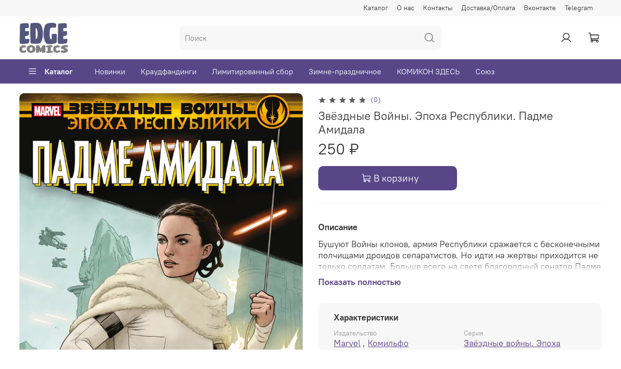

--- FILE ---
content_type: text/html; charset=utf-8
request_url: https://edgecomics.ru/product/zvyozdnye-voyny-epoha-respubliki-padme-amidala
body_size: 57864
content:
<!DOCTYPE html>
<html
  style="
    --color-btn-bg:#584688;
--color-btn-bg-is-dark:true;
--bg:#FFFFFF;
--bg-is-dark:false;

--color-text: var(--color-text-dark);
--color-text-minor-shade: var(--color-text-dark-minor-shade);
--color-text-major-shade: var(--color-text-dark-major-shade);
--color-text-half-shade: var(--color-text-dark-half-shade);

--color-notice-warning-is-dark:false;
--color-notice-success-is-dark:false;
--color-notice-error-is-dark:false;
--color-notice-info-is-dark:false;
--color-form-controls-bg:var(--bg);
--color-form-controls-bg-disabled:var(--bg-minor-shade);
--color-form-controls-border-color:var(--bg-half-shade);
--color-form-controls-color:var(--color-text);
--is-editor:false;


  "
  >
  <head><meta data-config="{&quot;product_id&quot;:375921872}" name="page-config" content="" /><meta data-config="{&quot;money_with_currency_format&quot;:{&quot;delimiter&quot;:&quot; &quot;,&quot;separator&quot;:&quot;.&quot;,&quot;format&quot;:&quot;%n %u&quot;,&quot;unit&quot;:&quot;₽&quot;,&quot;show_price_without_cents&quot;:1},&quot;currency_code&quot;:&quot;RUR&quot;,&quot;currency_iso_code&quot;:&quot;RUB&quot;,&quot;default_currency&quot;:{&quot;title&quot;:&quot;Российский рубль&quot;,&quot;code&quot;:&quot;RUR&quot;,&quot;rate&quot;:1.0,&quot;format_string&quot;:&quot;%n %u&quot;,&quot;unit&quot;:&quot;₽&quot;,&quot;price_separator&quot;:&quot;&quot;,&quot;is_default&quot;:true,&quot;price_delimiter&quot;:&quot;&quot;,&quot;show_price_with_delimiter&quot;:true,&quot;show_price_without_cents&quot;:true},&quot;facebook&quot;:{&quot;pixelActive&quot;:false,&quot;currency_code&quot;:&quot;RUB&quot;,&quot;use_variants&quot;:null},&quot;vk&quot;:{&quot;pixel_active&quot;:null,&quot;price_list_id&quot;:null},&quot;new_ya_metrika&quot;:true,&quot;ecommerce_data_container&quot;:&quot;dataLayer&quot;,&quot;common_js_version&quot;:null,&quot;vue_ui_version&quot;:null,&quot;feedback_captcha_enabled&quot;:&quot;1&quot;,&quot;account_id&quot;:1192727,&quot;hide_items_out_of_stock&quot;:false,&quot;forbid_order_over_existing&quot;:true,&quot;minimum_items_price&quot;:null,&quot;enable_comparison&quot;:true,&quot;locale&quot;:&quot;ru&quot;,&quot;client_group&quot;:null,&quot;consent_to_personal_data&quot;:{&quot;active&quot;:true,&quot;obligatory&quot;:true,&quot;description&quot;:&quot;\u003cp style=\&quot;text-align: left;\&quot;\u003e\u003cspan style=\&quot;font-size: 8pt;\&quot;\u003eОзнакомится с условиями оферты можно по ссылке: \u003ca href=\&quot;/page/oferta\&quot; rel=\&quot;noopener\&quot; target=\&quot;_blank\&quot;\u003eпубличная ферта\u003c/a\u003e.\u003c/span\u003e\u003c/p\u003e&quot;},&quot;recaptcha_key&quot;:&quot;6LfXhUEmAAAAAOGNQm5_a2Ach-HWlFKD3Sq7vfFj&quot;,&quot;recaptcha_key_v3&quot;:&quot;6LcZi0EmAAAAAPNov8uGBKSHCvBArp9oO15qAhXa&quot;,&quot;yandex_captcha_key&quot;:&quot;ysc1_ec1ApqrRlTZTXotpTnO8PmXe2ISPHxsd9MO3y0rye822b9d2&quot;,&quot;checkout_float_order_content_block&quot;:true,&quot;available_products_characteristics_ids&quot;:null,&quot;sber_id_app_id&quot;:&quot;5b5a3c11-72e5-4871-8649-4cdbab3ba9a4&quot;,&quot;theme_generation&quot;:4,&quot;quick_checkout_captcha_enabled&quot;:false,&quot;max_order_lines_count&quot;:500,&quot;sber_bnpl_min_amount&quot;:1000,&quot;sber_bnpl_max_amount&quot;:150000,&quot;counter_settings&quot;:{&quot;data_layer_name&quot;:&quot;dataLayer&quot;,&quot;new_counters_setup&quot;:true,&quot;add_to_cart_event&quot;:true,&quot;remove_from_cart_event&quot;:true,&quot;add_to_wishlist_event&quot;:true,&quot;purchase_event&quot;:true},&quot;site_setting&quot;:{&quot;show_cart_button&quot;:true,&quot;show_service_button&quot;:false,&quot;show_marketplace_button&quot;:false,&quot;show_quick_checkout_button&quot;:false},&quot;warehouses&quot;:[{&quot;id&quot;:4133318,&quot;title&quot;:&quot;Основной склад&quot;,&quot;array_index&quot;:0}],&quot;captcha_type&quot;:&quot;yandex&quot;,&quot;human_readable_urls&quot;:false}" name="shop-config" content="" /><meta name='js-evnvironment' content='production' /><meta name='default-locale' content='ru' /><meta name='insales-redefined-api-methods' content="[]" /><script>dataLayer= []; dataLayer.push({
        event: 'view_item',
        ecommerce: {
          items: [{"item_id":"375921872","item_name":"Звёздные Войны. Эпоха Республики. Падме Амидала","item_category":"Каталог/Мерч EDGE COMICS/Постеры","price":250}]
         }
      });</script>
<!--InsalesCounter -->
<script type="text/javascript">
(function() {
  if (typeof window.__insalesCounterId !== 'undefined') {
    return;
  }

  try {
    Object.defineProperty(window, '__insalesCounterId', {
      value: 1192727,
      writable: true,
      configurable: true
    });
  } catch (e) {
    console.error('InsalesCounter: Failed to define property, using fallback:', e);
    window.__insalesCounterId = 1192727;
  }

  if (typeof window.__insalesCounterId === 'undefined') {
    console.error('InsalesCounter: Failed to set counter ID');
    return;
  }

  let script = document.createElement('script');
  script.async = true;
  script.src = '/javascripts/insales_counter.js?7';
  let firstScript = document.getElementsByTagName('script')[0];
  firstScript.parentNode.insertBefore(script, firstScript);
})();
</script>
<!-- /InsalesCounter -->
    <script type="text/javascript">
      (function() {
        
function handleAdmitadUid(lifeTime) {
    var aid = (/admitad_uid=([^&]+)/.exec(location.search) || [])[1];
    if (!aid) {
        return;
    }

    var expiresDate = new Date((lifeTime || 90 * 60 * 60 * 24 * 1000) + +new Date);
    var cookieString = '_aid=' + aid + '; path=/; expires=' + expiresDate + ';';
    document.cookie = cookieString;
    document.cookie = cookieString + ' domain=.' + location.host;
}

function handleGclid(lifeTime) {
    var gclid = (/gclid=([^&]+)/.exec(location.search) || [])[1];
    if (!gclid) {
        return;
    }

    var expiresDate = new Date((lifeTime || 90 * 60 * 60 * 24 * 1000) + +new Date);
    var cookieString = '_tagtag_gclid=' + gclid + '; path=/; expires=' + expiresDate + ';';
    document.cookie = cookieString;
    document.cookie = cookieString + ' domain=.' + location.host;
}

function handleLastSource(lifeTime) {
    var last_source = (/utm_source=([^&]+)/.exec(location.search) || [])[1];
    if (!last_source) {
        return;
    }
    var expiresDate = new Date((lifeTime || 90 * 60 * 60 * 24 * 1000) + +new Date);
    var cookieString = 'last_source=' + last_source + '; path=/; expires=' + expiresDate + ';';
    document.cookie = cookieString;
    document.cookie = cookieString + ' domain=.' + location.host;
}

handleLastSource(90 * 60 * 60 * 24 * 1000);
handleAdmitadUid(90 * 60 * 60 * 24 * 1000);
handleGclid(90 * 60 * 60 * 24 * 1000);


      })();
    </script>
<!-- Top.Mail.Ru counter -->
<script type="text/javascript">
var _tmr = window._tmr || (window._tmr = []);
_tmr.push({id: "3401609", type: "pageView", start: (new Date()).getTime(), pid: "USER_ID"});
(function (d, w, id) {
  if (d.getElementById(id)) return;
  var ts = d.createElement("script"); ts.type = "text/javascript"; ts.async = true; ts.id = id;
  ts.src = "https://top-fwz1.mail.ru/js/code.js";
  var f = function () {var s = d.getElementsByTagName("script")[0]; s.parentNode.insertBefore(ts, s);};
  if (w.opera == "[object Opera]") { d.addEventListener("DOMContentLoaded", f, false); } else { f(); }
})(document, window, "tmr-code");
</script>
<noscript><div><img src="https://top-fwz1.mail.ru/counter?id=3401609;js=na" style="position:absolute;left:-9999px;" alt="Top.Mail.Ru" /></div></noscript>
<!-- /Top.Mail.Ru counter -->

    <!-- meta -->
<meta charset="UTF-8" /><title>Звёздные Войны. Эпоха Республики. Падме Амидала | EDGE Comics</title><meta name="description" content="Звёздные Войны. Эпоха Республики. Падме Амидала по цене 250 ₽.
Актуальная информация, фото и наличие. Быстрая доставка по России.
Смотрите другие товары в разделе  «Комильфо». 
">
<meta data-config="{&quot;static-versioned&quot;: &quot;1.38&quot;}" name="theme-meta-data" content="">
<meta name="robots" content="index,follow" />
<meta http-equiv="X-UA-Compatible" content="IE=edge,chrome=1" />
<meta name="viewport" content="width=device-width, initial-scale=1.0" />
<meta name="SKYPE_TOOLBAR" content="SKYPE_TOOLBAR_PARSER_COMPATIBLE" />
<meta name="format-detection" content="telephone=no">
<meta name="mailru-domain" content="iafamjoFnuYTq6yo" />
<meta name="enot" content="67350722" />

<!-- canonical url--><link rel="canonical" href="https://edgecomics.ru/product/zvyozdnye-voyny-epoha-respubliki-padme-amidala"/>


<!-- rss feed-->
    <meta property="og:title" content="Звёздные Войны. Эпоха Республики. Падме Амидала">
    <meta property="og:type" content="website">
    <meta property="og:url" content="https://edgecomics.ru/product/zvyozdnye-voyny-epoha-respubliki-padme-amidala">

    
      <meta property="og:image" content="https://cdn.edgecomics.ru/images/products/1/7288/705289336/1__1_.jpg">
    




<!-- icons-->
<link rel="icon" type="image/png" sizes="16x16" href="https://static.insales-cdn.com/assets/1/3497/10292649/1769495208/favicon.png" /><style media="screen">
  @supports (content-visibility: hidden) {
    body:not(.settings_loaded) {
      content-visibility: hidden;
    }
  }
  @supports not (content-visibility: hidden) {
    body:not(.settings_loaded) {
      visibility: hidden;
    }
  }
</style>

<!-- Top.Mail.Ru counter -->
<script type="text/javascript">
var _tmr = window._tmr || (window._tmr = []);
_tmr.push({id: "3401609", type: "pageView", start: (new Date()).getTime()});
(function (d, w, id) {
  if (d.getElementById(id)) return;
  var ts = d.createElement("script"); ts.type = "text/javascript"; ts.async = true; ts.id = id;
  ts.src = "https://top-fwz1.mail.ru/js/code.js";
  var f = function () {var s = d.getElementsByTagName("script")[0]; s.parentNode.insertBefore(ts, s);};
  if (w.opera == "[object Opera]") { d.addEventListener("DOMContentLoaded", f, false); } else { f(); }
})(document, window, "tmr-code");
</script>
<noscript><div><img src="https://top-fwz1.mail.ru/counter?id=3401609;js=na" style="position:absolute;left:-9999px;" alt="Top.Mail.Ru" /></div></noscript>
<!-- /Top.Mail.Ru counter -->

  <meta name='product-id' content='375921872' />
</head>
  <body data-multi-lang="false" data-theme-template="product" data-sidebar-type="normal" data-sidebar-position="left">
    <div class="preloader">
      <div class="lds-ellipsis"><div></div><div></div><div></div><div></div></div>
    </div>
    <noscript>
<div class="njs-alert-overlay">
  <div class="njs-alert-wrapper">
    <div class="njs-alert">
      <p></p>
    </div>
  </div>
</div>
</noscript>

    <div class="page_layout page_layout-clear ">
      <header>
      
        <div
  class="layout widget-type_system_widget_v4_header_5"
  style="--logo-img:'https://cdn.edgecomics.ru/files/1/3244/39455916/original/logo_edge_new_grey_d3f3bceaafaad0bd742a586833655e46.png'; --logo-max-width:100px; --live-search:true; --hide-search:false; --hide-language:true; --hide-personal:false; --hide-compare:true; --hide-favorite:true; --hide-menu-photo:false; --hide-counts:true; --header-wide-bg:true; --menu-grid-list-min-width:220px; --subcollections-items-limit:10; --menu-grid-list-row-gap:1rem; --menu-grid-list-column-gap:1rem; --img-border-radius:8px; --menu-img-ratio:2; --menu-img-fit:cover; --header-top-pt:0.5vw; --header-top-pb:0.5vw; --header-main-pt:1vw; --header-main-pb:1vw; --header-wide-content:false; --hide-desktop:false; --hide-mobile:false;"
  data-widget-drop-item-id="224066569"
  
  >
  <div class="layout__content">
    






<div class="header header_no-languages" >
  <div class="header__mobile-head">
    <div class="header__mobile-head-content">
      <button type="button" class="button button_size-l header__hide-mobile-menu-btn js-hide-mobile-menu">
        <span class="icon icon-times"></span>
      </button>

      
    </div>
  </div>

  <div class="header__content">
    <div class="header-part-top">
      <div class="header-part-top__inner">
        <div class="header__area-menu">
          <div class="header__menu-title">
            Информация
          </div>
          <ul class="header__menu js-cut-list" data-navigation data-menu-handle="main-menu">
            
            <li class="header__menu-item" data-navigation-item data-menu-item-id="15100142">
              <div class="header__menu-controls">
                <a href="/collection/all" class="header__menu-link" data-navigation-link="/collection/all">
                  Каталог
                </a>
              </div>
            </li>
            
            <li class="header__menu-item" data-navigation-item data-menu-item-id="15100143">
              <div class="header__menu-controls">
                <a href="/page/about-us" class="header__menu-link" data-navigation-link="/page/about-us">
                  О нас
                </a>
              </div>
            </li>
            
            <li class="header__menu-item" data-navigation-item data-menu-item-id="15100144">
              <div class="header__menu-controls">
                <a href="/page/contacts" class="header__menu-link" data-navigation-link="/page/contacts">
                  Контакты
                </a>
              </div>
            </li>
            
            <li class="header__menu-item" data-navigation-item data-menu-item-id="15100145">
              <div class="header__menu-controls">
                <a href="/page/delivery" class="header__menu-link" data-navigation-link="/page/delivery">
                  Доставка/Оплата
                </a>
              </div>
            </li>
            
            <li class="header__menu-item" data-navigation-item data-menu-item-id="26063479">
              <div class="header__menu-controls">
                <a href="https://vk.com/edgecomics" class="header__menu-link" data-navigation-link="https://vk.com/edgecomics">
                  Вконтакте
                </a>
              </div>
            </li>
            
            <li class="header__menu-item" data-navigation-item data-menu-item-id="26063480">
              <div class="header__menu-controls">
                <a href="https://t.me/edgecomics" class="header__menu-link" data-navigation-link="https://t.me/edgecomics">
                  Telegram
                </a>
              </div>
            </li>
            
          </ul>
        </div>

        <div class="header__area-text">
          
        </div>

        <div class="header__area-contacts">
          



        </div>


        


      </div>
    </div>

    <div class="header-part-main">
      <div class="header-part-main__inner">
        <div class="header__area-logo">
          
  
    
      <a href=" / " class="header__logo">
        <img src="https://cdn.edgecomics.ru/files/1/3244/39455916/original/logo_edge_new_grey_d3f3bceaafaad0bd742a586833655e46.png" alt="EDGE Comics" title="EDGE Comics">
      </a>
    
  

        </div>

        <div class="header__area-search">
          <div class="header__search">
            <form action="/search" method="get" class="header__search-form">
              <input type="text" autocomplete="off" class="form-control form-control_size-l header__search-field"
                name="q" value="" placeholder="Поиск"   data-search-field />
              <button type="submit" class="button button_size-l header__search-btn">
                <span class="icon icon-search"></span>
              </button>
              <input type="hidden" name="lang" value="ru">
              <div class="header__search__results" data-search-result></div>
            </form>
            <button type="button" class="button button_size-l header__search-mobile-btn js-show-mobile-search">
              <span class="icon icon-search _show"></span>
              <span class="icon icon-times _hide"></span>
            </button>
          </div>
        </div>

        <div class="header__area-controls">
          
          <a href="/client_account/orders" class="header__control-btn header__cabinet">
            <span class="icon icon-user"></span>
          </a>
          

          
          
          

          

          
            <a href="/cart_items" class="header__control-btn header__cart" data-bage-count="0">
              <span class="icon icon-cart">
                <span class="header__control-bage" data-cart-positions-count></span>
              </span>
              <span class="header__control-text" data-cart-total-price></span>
            </a>
          
        </div>
      </div>

      

      

      <div class="header__collections">
        <div class="header__collections-content">
          <div class="header__collections-head">Каталог</div>
          <ul class="grid-list header__collections-menu" data-navigation
            data-subcollections-items-limit=10>
            
            
            
            

            <li class="header__collections-item is-level-1" data-navigation-item>
              

              <div class="header__collections-controls">
                
                

                
                <a href="/collection/goryachee" class="img-ratio img-fit header__collections-photo">
                  <div class="img-ratio__inner">
                    

                    
                    <picture>
                      <source data-srcset="https://cdn.edgecomics.ru/r/nJ_jFtmqp1k/rs:fit:500:500:1/plain/images/products/1/7761/2687696465/BUBBLE_Tournament_acril1.png@webp" type="image/webp"
                        class="lazyload">
                      <img data-src="https://cdn.edgecomics.ru/r/AsVJttzJ1aA/rs:fit:500:500:1/plain/images/products/1/7761/2687696465/BUBBLE_Tournament_acril1.png@png" class="lazyload" alt="Горячее">
                    </picture>
                    
                  </div>
                </a>
                
                <a href="/collection/goryachee" class="header__collections-link"
                  data-navigation-link="/collection/goryachee">
                  Горячее
                </a>

                
                <button class="header__collections-show-submenu-btn js-show-mobile-submenu" type="button">
                  <span class="icon icon-angle-down"></span>
                </button>
                
              </div>

              
              <ul class="header__collections-submenu" data-navigation-submenu>
                
                <li class="header__collections-item "
                  data-navigation-item>
                  <div class="header__collections-controls">
                    <a href="/collection/novinki-3" class="header__collections-link"
                      data-navigation-link="/collection/novinki-3">
                      Новинки

                      

                    </a>
                  </div>
                </li>
                
                <li class="header__collections-item "
                  data-navigation-item>
                  <div class="header__collections-controls">
                    <a href="/collection/predzakazy" class="header__collections-link"
                      data-navigation-link="/collection/predzakazy">
                      Предзаказы

                      

                    </a>
                  </div>
                </li>
                
                <li class="header__collections-item "
                  data-navigation-item>
                  <div class="header__collections-controls">
                    <a href="/collection/kraudfandingi-3" class="header__collections-link"
                      data-navigation-link="/collection/kraudfandingi-3">
                      Краудфандинги

                      

                    </a>
                  </div>
                </li>
                
                <li class="header__collections-item "
                  data-navigation-item>
                  <div class="header__collections-controls">
                    <a href="/collection/limitirovannyy-sbor" class="header__collections-link"
                      data-navigation-link="/collection/limitirovannyy-sbor">
                      Лимитированный сбор

                      

                    </a>
                  </div>
                </li>
                
                <li class="header__collections-item "
                  data-navigation-item>
                  <div class="header__collections-controls">
                    <a href="/collection/skidki-i-aktsii" class="header__collections-link"
                      data-navigation-link="/collection/skidki-i-aktsii">
                      Скидки и акции

                      

                    </a>
                  </div>
                </li>
                
                <li class="header__collections-item "
                  data-navigation-item>
                  <div class="header__collections-controls">
                    <a href="/collection/vk-don-exclusive-2" class="header__collections-link"
                      data-navigation-link="/collection/vk-don-exclusive-2">
                      VK Don Exclusive

                      

                    </a>
                  </div>
                </li>
                
                <li class="header__collections-item "
                  data-navigation-item>
                  <div class="header__collections-controls">
                    <a href="/collection/knigi-i-zhurnaly" class="header__collections-link"
                      data-navigation-link="/collection/knigi-i-zhurnaly">
                      Книги и Журналы

                      

                    </a>
                  </div>
                </li>
                
                <li class="header__collections-item "
                  data-navigation-item>
                  <div class="header__collections-controls">
                    <a href="/collection/soyuz-3" class="header__collections-link"
                      data-navigation-link="/collection/soyuz-3">
                      Союз

                      

                    </a>
                  </div>
                </li>
                
                <li class="header__collections-item "
                  data-navigation-item>
                  <div class="header__collections-controls">
                    <a href="/collection/zimne-prazdnichnoe" class="header__collections-link"
                      data-navigation-link="/collection/zimne-prazdnichnoe">
                      Зимне-праздничное

                      

                    </a>
                  </div>
                </li>
                
                <li class="header__collections-item "
                  data-navigation-item>
                  <div class="header__collections-controls">
                    <a href="/collection/comic-con-igromir25" class="header__collections-link"
                      data-navigation-link="/collection/comic-con-igromir25">
                      Comic Con Игромир'25

                      

                    </a>
                  </div>
                </li>
                
              </ul>
              <div
                class="header__collections-show-more ">
                <span class="button-link header__collections-show-more-link js-show-more-subcollections">
                  <span class="header__collections-show-more-text-show">Показать все</span>
                  <span class="header__collections-show-more-text-hide">Скрыть</span>
                  <span class="icon icon-angle-down"></span>
                </span>
              </div>
              
            </li>
            
            

            <li class="header__collections-item is-level-1" data-navigation-item>
              

              <div class="header__collections-controls">
                
                

                
                <a href="/collection/merch-edge-comics" class="img-ratio img-fit header__collections-photo">
                  <div class="img-ratio__inner">
                    

                    
                    <picture>
                      <source data-srcset="https://cdn.edgecomics.ru/r/nJ_jFtmqp1k/rs:fit:500:500:1/plain/images/products/1/7761/2687696465/BUBBLE_Tournament_acril1.png@webp" type="image/webp"
                        class="lazyload">
                      <img data-src="https://cdn.edgecomics.ru/r/AsVJttzJ1aA/rs:fit:500:500:1/plain/images/products/1/7761/2687696465/BUBBLE_Tournament_acril1.png@png" class="lazyload" alt="Мерч EDGE COMICS">
                    </picture>
                    
                  </div>
                </a>
                
                <a href="/collection/merch-edge-comics" class="header__collections-link"
                  data-navigation-link="/collection/merch-edge-comics">
                  Мерч EDGE COMICS
                </a>

                
                <button class="header__collections-show-submenu-btn js-show-mobile-submenu" type="button">
                  <span class="icon icon-angle-down"></span>
                </button>
                
              </div>

              
              <ul class="header__collections-submenu" data-navigation-submenu>
                
                <li class="header__collections-item "
                  data-navigation-item>
                  <div class="header__collections-controls">
                    <a href="/collection/komplekty-i-boksy" class="header__collections-link"
                      data-navigation-link="/collection/komplekty-i-boksy">
                      Комплекты и Боксы

                      

                    </a>
                  </div>
                </li>
                
                <li class="header__collections-item "
                  data-navigation-item>
                  <div class="header__collections-controls">
                    <a href="/collection/akrilovye-breloki-f308bd" class="header__collections-link"
                      data-navigation-link="/collection/akrilovye-breloki-f308bd">
                      Акриловые Брелоки

                      

                    </a>
                  </div>
                </li>
                
                <li class="header__collections-item "
                  data-navigation-item>
                  <div class="header__collections-controls">
                    <a href="/collection/akrilovye-seryozhki-3" class="header__collections-link"
                      data-navigation-link="/collection/akrilovye-seryozhki-3">
                      Акриловые Серёжки

                      

                    </a>
                  </div>
                </li>
                
                <li class="header__collections-item "
                  data-navigation-item>
                  <div class="header__collections-controls">
                    <a href="/collection/akrilovye-stendy-3" class="header__collections-link"
                      data-navigation-link="/collection/akrilovye-stendy-3">
                      Акриловые Стенды

                      

                    </a>
                  </div>
                </li>
                
                <li class="header__collections-item "
                  data-navigation-item>
                  <div class="header__collections-controls">
                    <a href="/collection/metallicheskie-piny" class="header__collections-link"
                      data-navigation-link="/collection/metallicheskie-piny">
                      Металлические Пины

                      

                    </a>
                  </div>
                </li>
                
                <li class="header__collections-item "
                  data-navigation-item>
                  <div class="header__collections-controls">
                    <a href="/collection/otkrytki" class="header__collections-link"
                      data-navigation-link="/collection/otkrytki">
                      Открытки

                      

                    </a>
                  </div>
                </li>
                
                <li class="header__collections-item "
                  data-navigation-item>
                  <div class="header__collections-controls">
                    <a href="/collection/postery-new" class="header__collections-link"
                      data-navigation-link="/collection/postery-new">
                      Постеры new

                      

                    </a>
                  </div>
                </li>
                
                <li class="header__collections-item "
                  data-navigation-item>
                  <div class="header__collections-controls">
                    <a href="/collection/futbolki-e93fc8" class="header__collections-link"
                      data-navigation-link="/collection/futbolki-e93fc8">
                      Футболки

                      

                    </a>
                  </div>
                </li>
                
                <li class="header__collections-item "
                  data-navigation-item>
                  <div class="header__collections-controls">
                    <a href="/collection/stikery" class="header__collections-link"
                      data-navigation-link="/collection/stikery">
                      Стикеры

                      

                    </a>
                  </div>
                </li>
                
              </ul>
              <div
                class="header__collections-show-more ">
                <span class="button-link header__collections-show-more-link js-show-more-subcollections">
                  <span class="header__collections-show-more-text-show">Показать все</span>
                  <span class="header__collections-show-more-text-hide">Скрыть</span>
                  <span class="icon icon-angle-down"></span>
                </span>
              </div>
              
            </li>
            
            

            <li class="header__collections-item is-level-1" data-navigation-item>
              

              <div class="header__collections-controls">
                
                

                
                <a href="/collection/komiksy-na-russkom-2" class="img-ratio img-fit header__collections-photo">
                  <div class="img-ratio__inner">
                    

                    
                    <picture>
                      <source data-srcset="https://cdn.edgecomics.ru/r/s5oQd7thTa4/rs:fit:500:500:1/plain/images/products/1/1937/2686527377/51__2_.png@webp" type="image/webp"
                        class="lazyload">
                      <img data-src="https://cdn.edgecomics.ru/r/D7_aP0VSZjk/rs:fit:500:500:1/plain/images/products/1/1937/2686527377/51__2_.png@png" class="lazyload" alt="Комиксы на русском">
                    </picture>
                    
                  </div>
                </a>
                
                <a href="/collection/komiksy-na-russkom-2" class="header__collections-link"
                  data-navigation-link="/collection/komiksy-na-russkom-2">
                  Комиксы на русском
                </a>

                
                <button class="header__collections-show-submenu-btn js-show-mobile-submenu" type="button">
                  <span class="icon icon-angle-down"></span>
                </button>
                
              </div>

              
              <ul class="header__collections-submenu" data-navigation-submenu>
                
                <li class="header__collections-item "
                  data-navigation-item>
                  <div class="header__collections-controls">
                    <a href="/collection/eksklyuzivy-2" class="header__collections-link"
                      data-navigation-link="/collection/eksklyuzivy-2">
                      Эксклюзивы

                      

                    </a>
                  </div>
                </li>
                
                <li class="header__collections-item "
                  data-navigation-item>
                  <div class="header__collections-controls">
                    <a href="/collection/alpaca-2" class="header__collections-link"
                      data-navigation-link="/collection/alpaca-2">
                      Alpaca

                      

                    </a>
                  </div>
                </li>
                
                <li class="header__collections-item "
                  data-navigation-item>
                  <div class="header__collections-controls">
                    <a href="/collection/alt-graph-2" class="header__collections-link"
                      data-navigation-link="/collection/alt-graph-2">
                      Alt Graph

                      

                    </a>
                  </div>
                </li>
                
                <li class="header__collections-item "
                  data-navigation-item>
                  <div class="header__collections-controls">
                    <a href="/collection/bubble-da4475" class="header__collections-link"
                      data-navigation-link="/collection/bubble-da4475">
                      Bubble

                      

                    </a>
                  </div>
                </li>
                
                <li class="header__collections-item "
                  data-navigation-item>
                  <div class="header__collections-controls">
                    <a href="/collection/deep-print-2" class="header__collections-link"
                      data-navigation-link="/collection/deep-print-2">
                      Deep Print

                      

                    </a>
                  </div>
                </li>
                
                <li class="header__collections-item "
                  data-navigation-item>
                  <div class="header__collections-controls">
                    <a href="/collection/fanzone" class="header__collections-link"
                      data-navigation-link="/collection/fanzone">
                      Fanzone

                      

                    </a>
                  </div>
                </li>
                
                <li class="header__collections-item "
                  data-navigation-item>
                  <div class="header__collections-controls">
                    <a href="/collection/jellyfish-jam-2" class="header__collections-link"
                      data-navigation-link="/collection/jellyfish-jam-2">
                      Jellyfish Jam

                      

                    </a>
                  </div>
                </li>
                
                <li class="header__collections-item "
                  data-navigation-item>
                  <div class="header__collections-controls">
                    <a href="/collection/molot-hardcorp" class="header__collections-link"
                      data-navigation-link="/collection/molot-hardcorp">
                      MOLOT HARDCORP

                      

                    </a>
                  </div>
                </li>
                
                <li class="header__collections-item "
                  data-navigation-item>
                  <div class="header__collections-controls">
                    <a href="/collection/popcorn-books" class="header__collections-link"
                      data-navigation-link="/collection/popcorn-books">
                      Popcorn Books

                      

                    </a>
                  </div>
                </li>
                
                <li class="header__collections-item "
                  data-navigation-item>
                  <div class="header__collections-controls">
                    <a href="/collection/tiny-bunny-2" class="header__collections-link"
                      data-navigation-link="/collection/tiny-bunny-2">
                      Tiny Bunny

                      

                    </a>
                  </div>
                </li>
                
                <li class="header__collections-item is-hide"
                  data-navigation-item>
                  <div class="header__collections-controls">
                    <a href="/collection/vicious-membrane" class="header__collections-link"
                      data-navigation-link="/collection/vicious-membrane">
                      Vicious Membrane

                      

                    </a>
                  </div>
                </li>
                
                <li class="header__collections-item is-hide"
                  data-navigation-item>
                  <div class="header__collections-controls">
                    <a href="/collection/wizart-comics" class="header__collections-link"
                      data-navigation-link="/collection/wizart-comics">
                      Wizart Comics

                      

                    </a>
                  </div>
                </li>
                
                <li class="header__collections-item is-hide"
                  data-navigation-item>
                  <div class="header__collections-controls">
                    <a href="/collection/xl-media-2" class="header__collections-link"
                      data-navigation-link="/collection/xl-media-2">
                      XL Media

                      

                    </a>
                  </div>
                </li>
                
                <li class="header__collections-item is-hide"
                  data-navigation-item>
                  <div class="header__collections-controls">
                    <a href="/collection/ast-2" class="header__collections-link"
                      data-navigation-link="/collection/ast-2">
                      АСТ

                      

                    </a>
                  </div>
                </li>
                
                <li class="header__collections-item is-hide"
                  data-navigation-item>
                  <div class="header__collections-controls">
                    <a href="/collection/azbuka-2" class="header__collections-link"
                      data-navigation-link="/collection/azbuka-2">
                      Азбука

                      

                    </a>
                  </div>
                </li>
                
                <li class="header__collections-item is-hide"
                  data-navigation-item>
                  <div class="header__collections-controls">
                    <a href="/collection/bambuk" class="header__collections-link"
                      data-navigation-link="/collection/bambuk">
                      Бамбук

                      

                    </a>
                  </div>
                </li>
                
                <li class="header__collections-item is-hide"
                  data-navigation-item>
                  <div class="header__collections-controls">
                    <a href="/collection/beloe-yabloko-2" class="header__collections-link"
                      data-navigation-link="/collection/beloe-yabloko-2">
                      Белое Яблоко

                      

                    </a>
                  </div>
                </li>
                
                <li class="header__collections-item is-hide"
                  data-navigation-item>
                  <div class="header__collections-controls">
                    <a href="/collection/drugoe-izdatelstvo-2" class="header__collections-link"
                      data-navigation-link="/collection/drugoe-izdatelstvo-2">
                      Другое издательство

                      

                    </a>
                  </div>
                </li>
                
                <li class="header__collections-item is-hide"
                  data-navigation-item>
                  <div class="header__collections-controls">
                    <a href="/collection/zodiak-2" class="header__collections-link"
                      data-navigation-link="/collection/zodiak-2">
                      Зодиак

                      

                    </a>
                  </div>
                </li>
                
                <li class="header__collections-item is-hide"
                  data-navigation-item>
                  <div class="header__collections-controls">
                    <a href="/collection/id-piter-2" class="header__collections-link"
                      data-navigation-link="/collection/id-piter-2">
                      ИД Питер

                      

                    </a>
                  </div>
                </li>
                
                <li class="header__collections-item is-hide"
                  data-navigation-item>
                  <div class="header__collections-controls">
                    <a href="/collection/istari-komiks-2" class="header__collections-link"
                      data-navigation-link="/collection/istari-komiks-2">
                      Истари Комикс

                      

                    </a>
                  </div>
                </li>
                
                <li class="header__collections-item is-hide"
                  data-navigation-item>
                  <div class="header__collections-controls">
                    <a href="/collection/kim-komiks" class="header__collections-link"
                      data-navigation-link="/collection/kim-komiks">
                      КИМ Комикс

                      

                    </a>
                  </div>
                </li>
                
                <li class="header__collections-item is-hide"
                  data-navigation-item>
                  <div class="header__collections-controls">
                    <a href="/collection/komfederatsiya-2" class="header__collections-link"
                      data-navigation-link="/collection/komfederatsiya-2">
                      КомФедерация

                      

                    </a>
                  </div>
                </li>
                
                <li class="header__collections-item is-hide"
                  data-navigation-item>
                  <div class="header__collections-controls">
                    <a href="/collection/komilfo-2" class="header__collections-link"
                      data-navigation-link="/collection/komilfo-2">
                      Комильфо

                      

                    </a>
                  </div>
                </li>
                
                <li class="header__collections-item is-hide"
                  data-navigation-item>
                  <div class="header__collections-controls">
                    <a href="/collection/mif" class="header__collections-link"
                      data-navigation-link="/collection/mif">
                      МИФ

                      

                    </a>
                  </div>
                </li>
                
                <li class="header__collections-item is-hide"
                  data-navigation-item>
                  <div class="header__collections-controls">
                    <a href="/collection/parallel-komiks-2" class="header__collections-link"
                      data-navigation-link="/collection/parallel-komiks-2">
                      Параллель Комикс

                      

                    </a>
                  </div>
                </li>
                
                <li class="header__collections-item is-hide"
                  data-navigation-item>
                  <div class="header__collections-controls">
                    <a href="/collection/pyatyy-rim-2" class="header__collections-link"
                      data-navigation-link="/collection/pyatyy-rim-2">
                      Пятый Рим

                      

                    </a>
                  </div>
                </li>
                
                <li class="header__collections-item is-hide"
                  data-navigation-item>
                  <div class="header__collections-controls">
                    <a href="/collection/ramona-2" class="header__collections-link"
                      data-navigation-link="/collection/ramona-2">
                      Рамона

                      

                    </a>
                  </div>
                </li>
                
                <li class="header__collections-item is-hide"
                  data-navigation-item>
                  <div class="header__collections-controls">
                    <a href="/collection/terletski-komiks-2" class="header__collections-link"
                      data-navigation-link="/collection/terletski-komiks-2">
                      Терлецки Комикс

                      

                    </a>
                  </div>
                </li>
                
                <li class="header__collections-item is-hide"
                  data-navigation-item>
                  <div class="header__collections-controls">
                    <a href="/collection/tri-devyat-2" class="header__collections-link"
                      data-navigation-link="/collection/tri-devyat-2">
                      Три Девять

                      

                    </a>
                  </div>
                </li>
                
                <li class="header__collections-item is-hide"
                  data-navigation-item>
                  <div class="header__collections-controls">
                    <a href="/collection/fantastika" class="header__collections-link"
                      data-navigation-link="/collection/fantastika">
                      Фантастика

                      

                    </a>
                  </div>
                </li>
                
                <li class="header__collections-item is-hide"
                  data-navigation-item>
                  <div class="header__collections-controls">
                    <a href="/collection/eksmo" class="header__collections-link"
                      data-navigation-link="/collection/eksmo">
                      Эксмо

                      

                    </a>
                  </div>
                </li>
                
              </ul>
              <div
                class="header__collections-show-more is-show">
                <span class="button-link header__collections-show-more-link js-show-more-subcollections">
                  <span class="header__collections-show-more-text-show">Показать все</span>
                  <span class="header__collections-show-more-text-hide">Скрыть</span>
                  <span class="icon icon-angle-down"></span>
                </span>
              </div>
              
            </li>
            
            

            <li class="header__collections-item is-level-1" data-navigation-item>
              

              <div class="header__collections-controls">
                
                

                
                <a href="/collection/manga-na-russkom-2" class="img-ratio img-fit header__collections-photo">
                  <div class="img-ratio__inner">
                    

                    
                    <picture>
                      <source data-srcset="https://cdn.edgecomics.ru/r/rpLuLYb0tb8/rs:fit:500:500:1/plain/images/products/1/3625/2679475753/11__1_.jpg@webp" type="image/webp"
                        class="lazyload">
                      <img data-src="https://cdn.edgecomics.ru/r/Jt5on2zGAtU/rs:fit:500:500:1/plain/images/products/1/3625/2679475753/11__1_.jpg@jpg" class="lazyload" alt="Манга на русском">
                    </picture>
                    
                  </div>
                </a>
                
                <a href="/collection/manga-na-russkom-2" class="header__collections-link"
                  data-navigation-link="/collection/manga-na-russkom-2">
                  Манга на русском
                </a>

                
                <button class="header__collections-show-submenu-btn js-show-mobile-submenu" type="button">
                  <span class="icon icon-angle-down"></span>
                </button>
                
              </div>

              
              <ul class="header__collections-submenu" data-navigation-submenu>
                
                <li class="header__collections-item "
                  data-navigation-item>
                  <div class="header__collections-controls">
                    <a href="/collection/alt-graph-3" class="header__collections-link"
                      data-navigation-link="/collection/alt-graph-3">
                      Alt Graph

                      

                    </a>
                  </div>
                </li>
                
                <li class="header__collections-item "
                  data-navigation-item>
                  <div class="header__collections-controls">
                    <a href="/collection/bubble-3ae310" class="header__collections-link"
                      data-navigation-link="/collection/bubble-3ae310">
                      Bubble

                      

                    </a>
                  </div>
                </li>
                
                <li class="header__collections-item "
                  data-navigation-item>
                  <div class="header__collections-controls">
                    <a href="/collection/deep-print-3" class="header__collections-link"
                      data-navigation-link="/collection/deep-print-3">
                      Deep Print

                      

                    </a>
                  </div>
                </li>
                
                <li class="header__collections-item "
                  data-navigation-item>
                  <div class="header__collections-controls">
                    <a href="/collection/popcorn-books-2" class="header__collections-link"
                      data-navigation-link="/collection/popcorn-books-2">
                      Popcorn Books

                      

                    </a>
                  </div>
                </li>
                
                <li class="header__collections-item "
                  data-navigation-item>
                  <div class="header__collections-controls">
                    <a href="/collection/tiny-bunny-3" class="header__collections-link"
                      data-navigation-link="/collection/tiny-bunny-3">
                      Tiny Bunny

                      

                    </a>
                  </div>
                </li>
                
                <li class="header__collections-item "
                  data-navigation-item>
                  <div class="header__collections-controls">
                    <a href="/collection/xl-media-3" class="header__collections-link"
                      data-navigation-link="/collection/xl-media-3">
                      XL Media

                      

                    </a>
                  </div>
                </li>
                
                <li class="header__collections-item "
                  data-navigation-item>
                  <div class="header__collections-controls">
                    <a href="/collection/ast-3" class="header__collections-link"
                      data-navigation-link="/collection/ast-3">
                      АСТ

                      

                    </a>
                  </div>
                </li>
                
                <li class="header__collections-item "
                  data-navigation-item>
                  <div class="header__collections-controls">
                    <a href="/collection/azbuka-3" class="header__collections-link"
                      data-navigation-link="/collection/azbuka-3">
                      Азбука

                      

                    </a>
                  </div>
                </li>
                
                <li class="header__collections-item "
                  data-navigation-item>
                  <div class="header__collections-controls">
                    <a href="/collection/istari-komiks-3" class="header__collections-link"
                      data-navigation-link="/collection/istari-komiks-3">
                      Истари Комикс

                      

                    </a>
                  </div>
                </li>
                
                <li class="header__collections-item "
                  data-navigation-item>
                  <div class="header__collections-controls">
                    <a href="/collection/komilfo-3" class="header__collections-link"
                      data-navigation-link="/collection/komilfo-3">
                      Комильфо

                      

                    </a>
                  </div>
                </li>
                
                <li class="header__collections-item is-hide"
                  data-navigation-item>
                  <div class="header__collections-controls">
                    <a href="/collection/terletski-komiks-3" class="header__collections-link"
                      data-navigation-link="/collection/terletski-komiks-3">
                      Терлецки Комикс

                      

                    </a>
                  </div>
                </li>
                
                <li class="header__collections-item is-hide"
                  data-navigation-item>
                  <div class="header__collections-controls">
                    <a href="/collection/eksmo-2" class="header__collections-link"
                      data-navigation-link="/collection/eksmo-2">
                      Эксмо

                      

                    </a>
                  </div>
                </li>
                
              </ul>
              <div
                class="header__collections-show-more is-show">
                <span class="button-link header__collections-show-more-link js-show-more-subcollections">
                  <span class="header__collections-show-more-text-show">Показать все</span>
                  <span class="header__collections-show-more-text-hide">Скрыть</span>
                  <span class="icon icon-angle-down"></span>
                </span>
              </div>
              
            </li>
            
            

            <li class="header__collections-item is-level-1" data-navigation-item>
              

              <div class="header__collections-controls">
                
                

                
                <a href="/collection/kollaby" class="img-ratio img-fit header__collections-photo">
                  <div class="img-ratio__inner">
                    

                    
                    <picture>
                      <source data-srcset="https://cdn.edgecomics.ru/r/nJ_jFtmqp1k/rs:fit:500:500:1/plain/images/products/1/7761/2687696465/BUBBLE_Tournament_acril1.png@webp" type="image/webp"
                        class="lazyload">
                      <img data-src="https://cdn.edgecomics.ru/r/AsVJttzJ1aA/rs:fit:500:500:1/plain/images/products/1/7761/2687696465/BUBBLE_Tournament_acril1.png@png" class="lazyload" alt="Коллабы">
                    </picture>
                    
                  </div>
                </a>
                
                <a href="/collection/kollaby" class="header__collections-link"
                  data-navigation-link="/collection/kollaby">
                  Коллабы
                </a>

                
                <button class="header__collections-show-submenu-btn js-show-mobile-submenu" type="button">
                  <span class="icon icon-angle-down"></span>
                </button>
                
              </div>

              
              <ul class="header__collections-submenu" data-navigation-submenu>
                
                <li class="header__collections-item "
                  data-navigation-item>
                  <div class="header__collections-controls">
                    <a href="/collection/bubble-a40831" class="header__collections-link"
                      data-navigation-link="/collection/bubble-a40831">
                      Bubble

                      

                    </a>
                  </div>
                </li>
                
                <li class="header__collections-item "
                  data-navigation-item>
                  <div class="header__collections-controls">
                    <a href="/collection/gofa" class="header__collections-link"
                      data-navigation-link="/collection/gofa">
                      Gofa

                      

                    </a>
                  </div>
                </li>
                
                <li class="header__collections-item "
                  data-navigation-item>
                  <div class="header__collections-controls">
                    <a href="/collection/woorie" class="header__collections-link"
                      data-navigation-link="/collection/woorie">
                      Woorie

                      

                    </a>
                  </div>
                </li>
                
                <li class="header__collections-item "
                  data-navigation-item>
                  <div class="header__collections-controls">
                    <a href="/collection/zubkov-2" class="header__collections-link"
                      data-navigation-link="/collection/zubkov-2">
                      Zubkov

                      

                    </a>
                  </div>
                </li>
                
              </ul>
              <div
                class="header__collections-show-more ">
                <span class="button-link header__collections-show-more-link js-show-more-subcollections">
                  <span class="header__collections-show-more-text-show">Показать все</span>
                  <span class="header__collections-show-more-text-hide">Скрыть</span>
                  <span class="icon icon-angle-down"></span>
                </span>
              </div>
              
            </li>
            
            

            <li class="header__collections-item is-level-1" data-navigation-item>
              

              <div class="header__collections-controls">
                
                

                
                <a href="/collection/figurki" class="img-ratio img-fit header__collections-photo">
                  <div class="img-ratio__inner">
                    

                    
                    <picture>
                      <source data-srcset="https://cdn.edgecomics.ru/r/xfla71aLPLE/rs:fit:500:500:1/plain/images/products/1/3137/2630356033/27__1_.jpg@webp" type="image/webp"
                        class="lazyload">
                      <img data-src="https://cdn.edgecomics.ru/r/niVxu9WmO6A/rs:fit:500:500:1/plain/images/products/1/3137/2630356033/27__1_.jpg@jpg" class="lazyload" alt="Фигурки">
                    </picture>
                    
                  </div>
                </a>
                
                <a href="/collection/figurki" class="header__collections-link"
                  data-navigation-link="/collection/figurki">
                  Фигурки
                </a>

                
                <button class="header__collections-show-submenu-btn js-show-mobile-submenu" type="button">
                  <span class="icon icon-angle-down"></span>
                </button>
                
              </div>

              
              <ul class="header__collections-submenu" data-navigation-submenu>
                
                <li class="header__collections-item "
                  data-navigation-item>
                  <div class="header__collections-controls">
                    <a href="/collection/funko-2" class="header__collections-link"
                      data-navigation-link="/collection/funko-2">
                      Funko

                      

                    </a>
                  </div>
                </li>
                
                <li class="header__collections-item "
                  data-navigation-item>
                  <div class="header__collections-controls">
                    <a href="/collection/husbro" class="header__collections-link"
                      data-navigation-link="/collection/husbro">
                      Husbro

                      

                    </a>
                  </div>
                </li>
                
                <li class="header__collections-item "
                  data-navigation-item>
                  <div class="header__collections-controls">
                    <a href="/collection/mcfarlane-toys" class="header__collections-link"
                      data-navigation-link="/collection/mcfarlane-toys">
                      McFarlane Toys

                      

                    </a>
                  </div>
                </li>
                
                <li class="header__collections-item "
                  data-navigation-item>
                  <div class="header__collections-controls">
                    <a href="/collection/mezco-toyz" class="header__collections-link"
                      data-navigation-link="/collection/mezco-toyz">
                      Mezco Toyz

                      

                    </a>
                  </div>
                </li>
                
                <li class="header__collections-item "
                  data-navigation-item>
                  <div class="header__collections-controls">
                    <a href="/collection/neca" class="header__collections-link"
                      data-navigation-link="/collection/neca">
                      NECA

                      

                    </a>
                  </div>
                </li>
                
                <li class="header__collections-item "
                  data-navigation-item>
                  <div class="header__collections-controls">
                    <a href="/collection/super7" class="header__collections-link"
                      data-navigation-link="/collection/super7">
                      Super7

                      

                    </a>
                  </div>
                </li>
                
              </ul>
              <div
                class="header__collections-show-more ">
                <span class="button-link header__collections-show-more-link js-show-more-subcollections">
                  <span class="header__collections-show-more-text-show">Показать все</span>
                  <span class="header__collections-show-more-text-hide">Скрыть</span>
                  <span class="icon icon-angle-down"></span>
                </span>
              </div>
              
            </li>
            
            

            <li class="header__collections-item is-level-1" data-navigation-item>
              

              <div class="header__collections-controls">
                
                

                
                <a href="/collection/inostrannye-izdaniya" class="img-ratio img-fit header__collections-photo">
                  <div class="img-ratio__inner">
                    

                    
                    <picture>
                      <source data-srcset="https://cdn.edgecomics.ru/r/LQrPM8has54/rs:fit:500:500:1/plain/images/products/1/4515/771781027/1.JPG@webp" type="image/webp"
                        class="lazyload">
                      <img data-src="https://cdn.edgecomics.ru/r/RTtZbIf396M/rs:fit:500:500:1/plain/images/products/1/4515/771781027/1.JPG@jpg" class="lazyload" alt="Иностранные издания">
                    </picture>
                    
                  </div>
                </a>
                
                <a href="/collection/inostrannye-izdaniya" class="header__collections-link"
                  data-navigation-link="/collection/inostrannye-izdaniya">
                  Иностранные издания
                </a>

                
                <button class="header__collections-show-submenu-btn js-show-mobile-submenu" type="button">
                  <span class="icon icon-angle-down"></span>
                </button>
                
              </div>

              
              <ul class="header__collections-submenu" data-navigation-submenu>
                
                <li class="header__collections-item "
                  data-navigation-item>
                  <div class="header__collections-controls">
                    <a href="/collection/singly-na-angliyskom" class="header__collections-link"
                      data-navigation-link="/collection/singly-na-angliyskom">
                      Синглы на английском

                      

                    </a>
                  </div>
                </li>
                
                <li class="header__collections-item "
                  data-navigation-item>
                  <div class="header__collections-controls">
                    <a href="/collection/paki-na-angliyskom" class="header__collections-link"
                      data-navigation-link="/collection/paki-na-angliyskom">
                      Паки на английском

                      

                    </a>
                  </div>
                </li>
                
                <li class="header__collections-item "
                  data-navigation-item>
                  <div class="header__collections-controls">
                    <a href="/collection/sborniki-na-angliyskom" class="header__collections-link"
                      data-navigation-link="/collection/sborniki-na-angliyskom">
                      Сборники на английском

                      

                    </a>
                  </div>
                </li>
                
                <li class="header__collections-item "
                  data-navigation-item>
                  <div class="header__collections-controls">
                    <a href="/collection/manga-na-angliyskom-2" class="header__collections-link"
                      data-navigation-link="/collection/manga-na-angliyskom-2">
                      Манга на английском

                      

                    </a>
                  </div>
                </li>
                
                <li class="header__collections-item "
                  data-navigation-item>
                  <div class="header__collections-controls">
                    <a href="/collection/manga-na-yaponskom-2" class="header__collections-link"
                      data-navigation-link="/collection/manga-na-yaponskom-2">
                      Манга на японском

                      

                    </a>
                  </div>
                </li>
                
              </ul>
              <div
                class="header__collections-show-more ">
                <span class="button-link header__collections-show-more-link js-show-more-subcollections">
                  <span class="header__collections-show-more-text-show">Показать все</span>
                  <span class="header__collections-show-more-text-hide">Скрыть</span>
                  <span class="icon icon-angle-down"></span>
                </span>
              </div>
              
            </li>
            
            

            <li class="header__collections-item is-level-1" data-navigation-item>
              

              <div class="header__collections-controls">
                
                

                
                <a href="/collection/bubble-2" class="img-ratio img-fit header__collections-photo">
                  <div class="img-ratio__inner">
                    

                    
                    <picture>
                      <source data-srcset="https://cdn.edgecomics.ru/r/LGpRSSwUIm4/rs:fit:500:500:1/plain/images/products/1/6087/948680647/%D0%9D%D0%93_%D0%A1%D0%B5%D1%80%D0%BE%D0%B2%D0%BE%D0%BB%D0%BA%D0%B8.jpg@webp" type="image/webp"
                        class="lazyload">
                      <img data-src="https://cdn.edgecomics.ru/r/Gxq0tQWfD8c/rs:fit:500:500:1/plain/images/products/1/6087/948680647/%D0%9D%D0%93_%D0%A1%D0%B5%D1%80%D0%BE%D0%B2%D0%BE%D0%BB%D0%BA%D0%B8.jpg@jpg" class="lazyload" alt="Bubble">
                    </picture>
                    
                  </div>
                </a>
                
                <a href="/collection/bubble-2" class="header__collections-link"
                  data-navigation-link="/collection/bubble-2">
                  Bubble
                </a>

                
                <button class="header__collections-show-submenu-btn js-show-mobile-submenu" type="button">
                  <span class="icon icon-angle-down"></span>
                </button>
                
              </div>

              
              <ul class="header__collections-submenu" data-navigation-submenu>
                
                <li class="header__collections-item "
                  data-navigation-item>
                  <div class="header__collections-controls">
                    <a href="/collection/novinki-2" class="header__collections-link"
                      data-navigation-link="/collection/novinki-2">
                      Новинки

                      

                    </a>
                  </div>
                </li>
                
                <li class="header__collections-item "
                  data-navigation-item>
                  <div class="header__collections-controls">
                    <a href="/collection/moschschsch" class="header__collections-link"
                      data-navigation-link="/collection/moschschsch">
                      Мощщщ

                      

                    </a>
                  </div>
                </li>
                
                <li class="header__collections-item "
                  data-navigation-item>
                  <div class="header__collections-controls">
                    <a href="/collection/akrilovye-breloki" class="header__collections-link"
                      data-navigation-link="/collection/akrilovye-breloki">
                      Брелоки

                      

                    </a>
                  </div>
                </li>
                
                <li class="header__collections-item "
                  data-navigation-item>
                  <div class="header__collections-controls">
                    <a href="/collection/komiksy-2" class="header__collections-link"
                      data-navigation-link="/collection/komiksy-2">
                      Комиксы

                      

                    </a>
                  </div>
                </li>
                
                <li class="header__collections-item "
                  data-navigation-item>
                  <div class="header__collections-controls">
                    <a href="/collection/akrilovye-seryozhki" class="header__collections-link"
                      data-navigation-link="/collection/akrilovye-seryozhki">
                      Серёжки

                      

                    </a>
                  </div>
                </li>
                
                <li class="header__collections-item "
                  data-navigation-item>
                  <div class="header__collections-controls">
                    <a href="/collection/akrilovye-stendy" class="header__collections-link"
                      data-navigation-link="/collection/akrilovye-stendy">
                      Стенды

                      

                    </a>
                  </div>
                </li>
                
                <li class="header__collections-item "
                  data-navigation-item>
                  <div class="header__collections-controls">
                    <a href="/collection/otkrytki-f48681" class="header__collections-link"
                      data-navigation-link="/collection/otkrytki-f48681">
                      Открытки

                      

                    </a>
                  </div>
                </li>
                
                <li class="header__collections-item "
                  data-navigation-item>
                  <div class="header__collections-controls">
                    <a href="/collection/metallicheskie-piny-33875b" class="header__collections-link"
                      data-navigation-link="/collection/metallicheskie-piny-33875b">
                      Пины

                      

                    </a>
                  </div>
                </li>
                
                <li class="header__collections-item "
                  data-navigation-item>
                  <div class="header__collections-controls">
                    <a href="/collection/postery-1cf994" class="header__collections-link"
                      data-navigation-link="/collection/postery-1cf994">
                      Постеры

                      

                    </a>
                  </div>
                </li>
                
                <li class="header__collections-item "
                  data-navigation-item>
                  <div class="header__collections-controls">
                    <a href="/collection/futbolki" class="header__collections-link"
                      data-navigation-link="/collection/futbolki">
                      Футболки

                      

                    </a>
                  </div>
                </li>
                
              </ul>
              <div
                class="header__collections-show-more ">
                <span class="button-link header__collections-show-more-link js-show-more-subcollections">
                  <span class="header__collections-show-more-text-show">Показать все</span>
                  <span class="header__collections-show-more-text-hide">Скрыть</span>
                  <span class="icon icon-angle-down"></span>
                </span>
              </div>
              
            </li>
            
            

            <li class="header__collections-item is-level-1" data-navigation-item>
              

              <div class="header__collections-controls">
                
                

                
                <a href="/collection/avtorskiy-merch" class="img-ratio img-fit header__collections-photo">
                  <div class="img-ratio__inner">
                    

                    
                    <picture>
                      <source data-srcset="https://cdn.edgecomics.ru/r/9aG6urHGLcw/rs:fit:500:500:1/plain/images/products/1/6332/600987836/ggvX9ZwIoLc.jpg@webp" type="image/webp"
                        class="lazyload">
                      <img data-src="https://cdn.edgecomics.ru/r/M16LX_IhPxw/rs:fit:500:500:1/plain/images/products/1/6332/600987836/ggvX9ZwIoLc.jpg@jpg" class="lazyload" alt="Коллекции">
                    </picture>
                    
                  </div>
                </a>
                
                <a href="/collection/avtorskiy-merch" class="header__collections-link"
                  data-navigation-link="/collection/avtorskiy-merch">
                  Коллекции
                </a>

                
                <button class="header__collections-show-submenu-btn js-show-mobile-submenu" type="button">
                  <span class="icon icon-angle-down"></span>
                </button>
                
              </div>

              
              <ul class="header__collections-submenu" data-navigation-submenu>
                
                <li class="header__collections-item "
                  data-navigation-item>
                  <div class="header__collections-controls">
                    <a href="/collection/anime-2" class="header__collections-link"
                      data-navigation-link="/collection/anime-2">
                      Аниме

                      

                    </a>
                  </div>
                </li>
                
                <li class="header__collections-item "
                  data-navigation-item>
                  <div class="header__collections-controls">
                    <a href="/collection/batman" class="header__collections-link"
                      data-navigation-link="/collection/batman">
                      Batman

                      

                    </a>
                  </div>
                </li>
                
                <li class="header__collections-item "
                  data-navigation-item>
                  <div class="header__collections-controls">
                    <a href="/collection/cyberpunk-2077" class="header__collections-link"
                      data-navigation-link="/collection/cyberpunk-2077">
                      Cyberpunk 2077

                      

                    </a>
                  </div>
                </li>
                
                <li class="header__collections-item "
                  data-navigation-item>
                  <div class="header__collections-controls">
                    <a href="/collection/dc-2" class="header__collections-link"
                      data-navigation-link="/collection/dc-2">
                      DC

                      

                    </a>
                  </div>
                </li>
                
                <li class="header__collections-item "
                  data-navigation-item>
                  <div class="header__collections-controls">
                    <a href="/collection/doctor-who" class="header__collections-link"
                      data-navigation-link="/collection/doctor-who">
                      Doctor Who

                      

                    </a>
                  </div>
                </li>
                
                <li class="header__collections-item "
                  data-navigation-item>
                  <div class="header__collections-controls">
                    <a href="/collection/invincible" class="header__collections-link"
                      data-navigation-link="/collection/invincible">
                      Invincible

                      

                    </a>
                  </div>
                </li>
                
                <li class="header__collections-item "
                  data-navigation-item>
                  <div class="header__collections-controls">
                    <a href="/collection/jojo" class="header__collections-link"
                      data-navigation-link="/collection/jojo">
                      JoJo

                      

                    </a>
                  </div>
                </li>
                
                <li class="header__collections-item "
                  data-navigation-item>
                  <div class="header__collections-controls">
                    <a href="/collection/loki" class="header__collections-link"
                      data-navigation-link="/collection/loki">
                      Loki

                      

                    </a>
                  </div>
                </li>
                
                <li class="header__collections-item "
                  data-navigation-item>
                  <div class="header__collections-controls">
                    <a href="/collection/marvel-2" class="header__collections-link"
                      data-navigation-link="/collection/marvel-2">
                      Marvel

                      

                    </a>
                  </div>
                </li>
                
                <li class="header__collections-item "
                  data-navigation-item>
                  <div class="header__collections-controls">
                    <a href="/collection/moon-knight" class="header__collections-link"
                      data-navigation-link="/collection/moon-knight">
                      Moon Knight

                      

                    </a>
                  </div>
                </li>
                
                <li class="header__collections-item is-hide"
                  data-navigation-item>
                  <div class="header__collections-controls">
                    <a href="/collection/mortal-kombat" class="header__collections-link"
                      data-navigation-link="/collection/mortal-kombat">
                      Mortal Kombat

                      

                    </a>
                  </div>
                </li>
                
                <li class="header__collections-item is-hide"
                  data-navigation-item>
                  <div class="header__collections-controls">
                    <a href="/collection/ryan-gosling" class="header__collections-link"
                      data-navigation-link="/collection/ryan-gosling">
                      Ryan Gosling

                      

                    </a>
                  </div>
                </li>
                
                <li class="header__collections-item is-hide"
                  data-navigation-item>
                  <div class="header__collections-controls">
                    <a href="/collection/spider-man" class="header__collections-link"
                      data-navigation-link="/collection/spider-man">
                      Spider-Man

                      

                    </a>
                  </div>
                </li>
                
                <li class="header__collections-item is-hide"
                  data-navigation-item>
                  <div class="header__collections-controls">
                    <a href="/collection/star-wars-2" class="header__collections-link"
                      data-navigation-link="/collection/star-wars-2">
                      Star Wars

                      

                    </a>
                  </div>
                </li>
                
                <li class="header__collections-item is-hide"
                  data-navigation-item>
                  <div class="header__collections-controls">
                    <a href="/collection/tmnt" class="header__collections-link"
                      data-navigation-link="/collection/tmnt">
                      TMNT

                      

                    </a>
                  </div>
                </li>
                
                <li class="header__collections-item is-hide"
                  data-navigation-item>
                  <div class="header__collections-controls">
                    <a href="/collection/venom" class="header__collections-link"
                      data-navigation-link="/collection/venom">
                      Venom

                      

                    </a>
                  </div>
                </li>
                
                <li class="header__collections-item is-hide"
                  data-navigation-item>
                  <div class="header__collections-controls">
                    <a href="/collection/boksy" class="header__collections-link"
                      data-navigation-link="/collection/boksy">
                      VHS Боксы

                      

                    </a>
                  </div>
                </li>
                
                <li class="header__collections-item is-hide"
                  data-navigation-item>
                  <div class="header__collections-controls">
                    <a href="/collection/x-men-deadpool" class="header__collections-link"
                      data-navigation-link="/collection/x-men-deadpool">
                      X-Men & Deadpool

                      

                    </a>
                  </div>
                </li>
                
                <li class="header__collections-item is-hide"
                  data-navigation-item>
                  <div class="header__collections-controls">
                    <a href="/collection/zubkov" class="header__collections-link"
                      data-navigation-link="/collection/zubkov">
                      Zubkov

                      

                    </a>
                  </div>
                </li>
                
                <li class="header__collections-item is-hide"
                  data-navigation-item>
                  <div class="header__collections-controls">
                    <a href="/collection/rusy-protiv-yascherov" class="header__collections-link"
                      data-navigation-link="/collection/rusy-protiv-yascherov">
                      Русы против Ящеров

                      

                    </a>
                  </div>
                </li>
                
                <li class="header__collections-item is-hide"
                  data-navigation-item>
                  <div class="header__collections-controls">
                    <a href="/collection/hroniki-sialy" class="header__collections-link"
                      data-navigation-link="/collection/hroniki-sialy">
                      Хроники Сиалы

                      

                    </a>
                  </div>
                </li>
                
                <li class="header__collections-item is-hide"
                  data-navigation-item>
                  <div class="header__collections-controls">
                    <a href="/collection/katalog-1-d1878d" class="header__collections-link"
                      data-navigation-link="/collection/katalog-1-d1878d">
                      Другое

                      

                    </a>
                  </div>
                </li>
                
                <li class="header__collections-item is-hide"
                  data-navigation-item>
                  <div class="header__collections-controls">
                    <a href="/collection/arcane" class="header__collections-link"
                      data-navigation-link="/collection/arcane">
                      Arcane

                      

                    </a>
                  </div>
                </li>
                
              </ul>
              <div
                class="header__collections-show-more is-show">
                <span class="button-link header__collections-show-more-link js-show-more-subcollections">
                  <span class="header__collections-show-more-text-show">Показать все</span>
                  <span class="header__collections-show-more-text-hide">Скрыть</span>
                  <span class="icon icon-angle-down"></span>
                </span>
              </div>
              
            </li>
            
            

            <li class="header__collections-item is-level-1" data-navigation-item>
              

              <div class="header__collections-controls">
                
                

                
                <a href="/collection/merch" class="img-ratio img-fit header__collections-photo">
                  <div class="img-ratio__inner">
                    

                    
                    <picture>
                      <source data-srcset="https://cdn.edgecomics.ru/r/LVeCCEijjvY/rs:fit:500:500:1/plain/images/products/1/3555/617450979/%D0%94%D0%B6%D0%BE%D0%94%D0%B6%D0%BE_%D0%B2%D1%8B%D0%BA%D0%BB%D0%B0%D0%B4%D0%BA%D0%B0.jpg@webp" type="image/webp"
                        class="lazyload">
                      <img data-src="https://cdn.edgecomics.ru/r/qOW7gHZikQY/rs:fit:500:500:1/plain/images/products/1/3555/617450979/%D0%94%D0%B6%D0%BE%D0%94%D0%B6%D0%BE_%D0%B2%D1%8B%D0%BA%D0%BB%D0%B0%D0%B4%D0%BA%D0%B0.jpg@jpg" class="lazyload" alt="Другое">
                    </picture>
                    
                  </div>
                </a>
                
                <a href="/collection/merch" class="header__collections-link"
                  data-navigation-link="/collection/merch">
                  Другое
                </a>

                
                <button class="header__collections-show-submenu-btn js-show-mobile-submenu" type="button">
                  <span class="icon icon-angle-down"></span>
                </button>
                
              </div>

              
              <ul class="header__collections-submenu" data-navigation-submenu>
                
                <li class="header__collections-item "
                  data-navigation-item>
                  <div class="header__collections-controls">
                    <a href="/collection/znachki" class="header__collections-link"
                      data-navigation-link="/collection/znachki">
                      Значки

                      

                    </a>
                  </div>
                </li>
                
                <li class="header__collections-item "
                  data-navigation-item>
                  <div class="header__collections-controls">
                    <a href="/collection/kruzhki" class="header__collections-link"
                      data-navigation-link="/collection/kruzhki">
                      Кружки

                      

                    </a>
                  </div>
                </li>
                
                <li class="header__collections-item "
                  data-navigation-item>
                  <div class="header__collections-controls">
                    <a href="/collection/litsenzionnye-postery-a1" class="header__collections-link"
                      data-navigation-link="/collection/litsenzionnye-postery-a1">
                      Лицензионные постеры А1

                      

                    </a>
                  </div>
                </li>
                
                <li class="header__collections-item "
                  data-navigation-item>
                  <div class="header__collections-controls">
                    <a href="/collection/maski" class="header__collections-link"
                      data-navigation-link="/collection/maski">
                      Маски

                      

                    </a>
                  </div>
                </li>
                
                <li class="header__collections-item "
                  data-navigation-item>
                  <div class="header__collections-controls">
                    <a href="/collection/upakovka-i-ramki" class="header__collections-link"
                      data-navigation-link="/collection/upakovka-i-ramki">
                      Упаковка и рамки

                      

                    </a>
                  </div>
                </li>
                
                <li class="header__collections-item "
                  data-navigation-item>
                  <div class="header__collections-controls">
                    <a href="/collection/hudi" class="header__collections-link"
                      data-navigation-link="/collection/hudi">
                      Худи

                      

                    </a>
                  </div>
                </li>
                
                <li class="header__collections-item "
                  data-navigation-item>
                  <div class="header__collections-controls">
                    <a href="/collection/nastolnye-igry" class="header__collections-link"
                      data-navigation-link="/collection/nastolnye-igry">
                      EDGE Lamp Club

                      

                    </a>
                  </div>
                </li>
                
              </ul>
              <div
                class="header__collections-show-more ">
                <span class="button-link header__collections-show-more-link js-show-more-subcollections">
                  <span class="header__collections-show-more-text-show">Показать все</span>
                  <span class="header__collections-show-more-text-hide">Скрыть</span>
                  <span class="icon icon-angle-down"></span>
                </span>
              </div>
              
            </li>
            
            

            <li class="header__collections-item is-level-1" data-navigation-item>
              

              <div class="header__collections-controls">
                
                

                
                <a href="/collection/utsenka" class="img-ratio img-fit header__collections-photo">
                  <div class="img-ratio__inner">
                    

                    
                    <picture>
                      <source data-srcset="https://cdn.edgecomics.ru/r/BhgTVV51tZI/rs:fit:500:500:1/plain/images/products/1/5384/967791880/komilfo_gold_vision_cover__1_.jpg@webp" type="image/webp"
                        class="lazyload">
                      <img data-src="https://cdn.edgecomics.ru/r/FNeLg1YYcbI/rs:fit:500:500:1/plain/images/products/1/5384/967791880/komilfo_gold_vision_cover__1_.jpg@jpg" class="lazyload" alt="Уценка">
                    </picture>
                    
                  </div>
                </a>
                
                <a href="/collection/utsenka" class="header__collections-link"
                  data-navigation-link="/collection/utsenka">
                  Уценка
                </a>

                
              </div>

              
            </li>
            
            
          </ul>
        </div>
      </div>

    </div>

    <div class="header-part-bottom">
      <div class="header-part-bottom__inner">
        <div class="header__area-catalog">
          <button type="button" class="button button_size-l header__show-collection-btn js-show-header-collections">
            <span class="icon icon-bars _show"></span>
            <span class="icon icon-times _hide"></span>
            Каталог
          </button>
        </div>

        <div class="header__area-bottom_menu">
          <div class="header__bottom_menu-title">
            Меню
          </div>
          <ul class="header__bottom_menu js-cut-list-menu" data-navigation
            data-menu-handle="headermenu">
            
            <li class="header__bottom_menu-item" data-navigation-item>
              <a href="https://edgecomics.ru/collection/novinki-3" class="header__bottom_menu-link" data-navigation-link="https://edgecomics.ru/collection/novinki-3">Новинки</a>
            </li>
            
            <li class="header__bottom_menu-item" data-navigation-item>
              <a href="https://edgecomics.ru/collection/kraudfandingi-3" class="header__bottom_menu-link" data-navigation-link="https://edgecomics.ru/collection/kraudfandingi-3">Краудфандинги</a>
            </li>
            
            <li class="header__bottom_menu-item" data-navigation-item>
              <a href="https://edgecomics.ru/collection/limitirovannyy-sbor" class="header__bottom_menu-link" data-navigation-link="https://edgecomics.ru/collection/limitirovannyy-sbor">Лимитированный сбор</a>
            </li>
            
            <li class="header__bottom_menu-item" data-navigation-item>
              <a href="https://edgecomics.ru/collection/zimne-prazdnichnoe" class="header__bottom_menu-link" data-navigation-link="https://edgecomics.ru/collection/zimne-prazdnichnoe">Зимне-праздничное</a>
            </li>
            
            <li class="header__bottom_menu-item" data-navigation-item>
              <a href="https://edgecomics.ru/collection/comic-con-igromir25" class="header__bottom_menu-link" data-navigation-link="https://edgecomics.ru/collection/comic-con-igromir25">КОМИКОН ЗДЕСЬ</a>
            </li>
            
            <li class="header__bottom_menu-item" data-navigation-item>
              <a href="https://edgecomics.ru/collection/soyuz-3" class="header__bottom_menu-link" data-navigation-link="https://edgecomics.ru/collection/soyuz-3">Союз</a>
            </li>
            
          </ul>
        </div>

      </div>
    </div>
  </div>

</div>

<div class="header-mobile-panel">
  <div class="header-mobile-panel__content ">
    <button type="button" class="button button_size-l header-mobile-panel__show-menu-btn js-show-mobile-menu">
      <span class="icon icon-bars"></span>
    </button>

    <div class="header-mobile-panel__logo">
      
  
    
      <a href=" / " class="header__logo">
        <img src="https://cdn.edgecomics.ru/files/1/3244/39455916/original/logo_edge_new_grey_d3f3bceaafaad0bd742a586833655e46.png" alt="EDGE Comics" title="EDGE Comics">
      </a>
    
  

    </div>

    <div class="header-mobile-panel__controls">
      
        <a href="/cart_items" class="header__control-btn header__mobile-cart" data-bage-count="0">
          <span class="icon icon-cart">
            <span class="header__control-bage" data-cart-positions-count></span>
          </span>
        </a>
      
    </div>
  </div>
</div>

<div class="header__collections-overlay"></div>

  </div>
</div>

      
        <div
  class="layout widget-type_system_widget_v4_delimeters"
  style="--delimeter-type:solid; --border-size:1px; --border-color:#F1F2F5; --border-color-is-light:true; --border-color-minor-shade:#e8e9ee; --border-color-minor-shade-is-light:true; --border-color-major-shade:#dcdfe6; --border-color-major-shade-is-light:true; --border-color-half-shade:#656f8e; --border-color-half-shade-is-dark:true; --layout-wide-bg:true; --layout-pt:0vw; --layout-pb:0.5vw; --layout-wide-content:true; --layout-edge:true; --hide-desktop:false; --hide-mobile:false;"
  data-widget-drop-item-id="224064025"
  
  >
  <div class="layout__content">
    <div class="delimeter">
  <div class="delimeter_line"></div>
</div>

  </div>
</div>

      
      <script src="https://unic-cdn-prod.cdn-tinkoff.ru/static/ms-city-frontend-
widget/popUpHelper.js" async></script>
      </header>

      

      <main>
        
  <div
  class="layout widget-type_widget_v4_product_4_71b0a6976ef905c2cec99fbf7eba2e79"
  style="--rating-color:#ff4100; --rating-color-is-dark:true; --rating-color-minor-shade:#ff531a; --rating-color-minor-shade-is-dark:true; --rating-color-major-shade:#ff6633; --rating-color-major-shade-is-dark:true; --rating-color-half-shade:#ff9f80; --rating-color-half-shade-is-light:true; --sticker-font-size:0.9rem; --display-property-color:text; --show-selected-variant-photos:false; --video-before-image:false; --img-ratio:0.7; --img-fit:cover; --product-hide-variants-title:false; --product-hide-sku:true; --product-hide-compare:true; --product-hide-short-description:false; --product-hide-full-description:false; --product-hide-rating:false; --manager-photo:'https://static.insales-cdn.com/fallback_files/1/1474/1474/original/manager.png'; --layout-wide-bg:false; --layout-pt:1vw; --layout-pb:1vw; --layout-wide-content:false; --layout-edge:false; --hide-desktop:false; --hide-mobile:false;"
  data-widget-drop-item-id="224062985"
  
  >
  <div class="layout__content">
    
 











<style>
      .progress-bar_block{
        margin-bottom:20px;
        grid-area:pbb;
      }
      .progress-bar{
        background-color:#f1f2f5;
        border-radius:var(--controls-btn-border-radius);
        overflow:hidden;
        border: 2px solid #f1f1f1;
      }
      .progress-bar-fill{
        height:26px;
        background-color:var(--color-btn-bg);
        text-align:center;
        color:#fff;
        max-width:100%;
        font-weight:bold;
        text-shadow: 1px 1px 0px #584688, -1px -1px 0px #584688, -1px 1px 0px #584688, 1px -1px 0px #584688;
      }
      .quality_progress{
  font-weight:bold;
      }
      .product .product-form {
        grid-template-areas:
        "rating      sku        "
        "title       title      "
        "pbb         pbb        "
        "pric        price      "
        "variants-bundle   variants-bundle  "
        "accessories       accessories   "
        "controls      controls     "
        "short-description short-description"!important;
      }
</style>





<div
  
  data-product-id="375921872"
  data-product-json="{&quot;id&quot;:375921872,&quot;url&quot;:&quot;/product/zvyozdnye-voyny-epoha-respubliki-padme-amidala&quot;,&quot;title&quot;:&quot;Звёздные Войны. Эпоха Республики. Падме Амидала&quot;,&quot;short_description&quot;:null,&quot;available&quot;:true,&quot;unit&quot;:&quot;pce&quot;,&quot;permalink&quot;:&quot;zvyozdnye-voyny-epoha-respubliki-padme-amidala&quot;,&quot;images&quot;:[{&quot;id&quot;:705289336,&quot;product_id&quot;:375921872,&quot;external_id&quot;:null,&quot;position&quot;:1,&quot;created_at&quot;:&quot;2023-05-23T23:25:59.000+03:00&quot;,&quot;image_processing&quot;:false,&quot;title&quot;:null,&quot;url&quot;:&quot;https://cdn.edgecomics.ru/images/products/1/7288/705289336/thumb_1__1_.jpg&quot;,&quot;original_url&quot;:&quot;https://cdn.edgecomics.ru/images/products/1/7288/705289336/1__1_.jpg&quot;,&quot;medium_url&quot;:&quot;https://cdn.edgecomics.ru/images/products/1/7288/705289336/medium_1__1_.jpg&quot;,&quot;small_url&quot;:&quot;https://cdn.edgecomics.ru/images/products/1/7288/705289336/micro_1__1_.jpg&quot;,&quot;thumb_url&quot;:&quot;https://cdn.edgecomics.ru/images/products/1/7288/705289336/thumb_1__1_.jpg&quot;,&quot;compact_url&quot;:&quot;https://cdn.edgecomics.ru/images/products/1/7288/705289336/compact_1__1_.jpg&quot;,&quot;large_url&quot;:&quot;https://cdn.edgecomics.ru/images/products/1/7288/705289336/large_1__1_.jpg&quot;,&quot;filename&quot;:&quot;1__1_.jpg&quot;,&quot;image_content_type&quot;:&quot;image/jpeg&quot;},{&quot;id&quot;:705289337,&quot;product_id&quot;:375921872,&quot;external_id&quot;:null,&quot;position&quot;:2,&quot;created_at&quot;:&quot;2023-05-23T23:25:59.000+03:00&quot;,&quot;image_processing&quot;:false,&quot;title&quot;:null,&quot;url&quot;:&quot;https://cdn.edgecomics.ru/images/products/1/7289/705289337/thumb_1__2_.jpg&quot;,&quot;original_url&quot;:&quot;https://cdn.edgecomics.ru/images/products/1/7289/705289337/1__2_.jpg&quot;,&quot;medium_url&quot;:&quot;https://cdn.edgecomics.ru/images/products/1/7289/705289337/medium_1__2_.jpg&quot;,&quot;small_url&quot;:&quot;https://cdn.edgecomics.ru/images/products/1/7289/705289337/micro_1__2_.jpg&quot;,&quot;thumb_url&quot;:&quot;https://cdn.edgecomics.ru/images/products/1/7289/705289337/thumb_1__2_.jpg&quot;,&quot;compact_url&quot;:&quot;https://cdn.edgecomics.ru/images/products/1/7289/705289337/compact_1__2_.jpg&quot;,&quot;large_url&quot;:&quot;https://cdn.edgecomics.ru/images/products/1/7289/705289337/large_1__2_.jpg&quot;,&quot;filename&quot;:&quot;1__2_.jpg&quot;,&quot;image_content_type&quot;:&quot;image/jpeg&quot;},{&quot;id&quot;:705289338,&quot;product_id&quot;:375921872,&quot;external_id&quot;:null,&quot;position&quot;:3,&quot;created_at&quot;:&quot;2023-05-23T23:25:59.000+03:00&quot;,&quot;image_processing&quot;:false,&quot;title&quot;:null,&quot;url&quot;:&quot;https://cdn.edgecomics.ru/images/products/1/7290/705289338/thumb_2__1_.jpg&quot;,&quot;original_url&quot;:&quot;https://cdn.edgecomics.ru/images/products/1/7290/705289338/2__1_.jpg&quot;,&quot;medium_url&quot;:&quot;https://cdn.edgecomics.ru/images/products/1/7290/705289338/medium_2__1_.jpg&quot;,&quot;small_url&quot;:&quot;https://cdn.edgecomics.ru/images/products/1/7290/705289338/micro_2__1_.jpg&quot;,&quot;thumb_url&quot;:&quot;https://cdn.edgecomics.ru/images/products/1/7290/705289338/thumb_2__1_.jpg&quot;,&quot;compact_url&quot;:&quot;https://cdn.edgecomics.ru/images/products/1/7290/705289338/compact_2__1_.jpg&quot;,&quot;large_url&quot;:&quot;https://cdn.edgecomics.ru/images/products/1/7290/705289338/large_2__1_.jpg&quot;,&quot;filename&quot;:&quot;2__1_.jpg&quot;,&quot;image_content_type&quot;:&quot;image/jpeg&quot;},{&quot;id&quot;:705289340,&quot;product_id&quot;:375921872,&quot;external_id&quot;:null,&quot;position&quot;:4,&quot;created_at&quot;:&quot;2023-05-23T23:25:59.000+03:00&quot;,&quot;image_processing&quot;:false,&quot;title&quot;:null,&quot;url&quot;:&quot;https://cdn.edgecomics.ru/images/products/1/7292/705289340/thumb_3__1_.jpg&quot;,&quot;original_url&quot;:&quot;https://cdn.edgecomics.ru/images/products/1/7292/705289340/3__1_.jpg&quot;,&quot;medium_url&quot;:&quot;https://cdn.edgecomics.ru/images/products/1/7292/705289340/medium_3__1_.jpg&quot;,&quot;small_url&quot;:&quot;https://cdn.edgecomics.ru/images/products/1/7292/705289340/micro_3__1_.jpg&quot;,&quot;thumb_url&quot;:&quot;https://cdn.edgecomics.ru/images/products/1/7292/705289340/thumb_3__1_.jpg&quot;,&quot;compact_url&quot;:&quot;https://cdn.edgecomics.ru/images/products/1/7292/705289340/compact_3__1_.jpg&quot;,&quot;large_url&quot;:&quot;https://cdn.edgecomics.ru/images/products/1/7292/705289340/large_3__1_.jpg&quot;,&quot;filename&quot;:&quot;3__1_.jpg&quot;,&quot;image_content_type&quot;:&quot;image/jpeg&quot;}],&quot;first_image&quot;:{&quot;id&quot;:705289336,&quot;product_id&quot;:375921872,&quot;external_id&quot;:null,&quot;position&quot;:1,&quot;created_at&quot;:&quot;2023-05-23T23:25:59.000+03:00&quot;,&quot;image_processing&quot;:false,&quot;title&quot;:null,&quot;url&quot;:&quot;https://cdn.edgecomics.ru/images/products/1/7288/705289336/thumb_1__1_.jpg&quot;,&quot;original_url&quot;:&quot;https://cdn.edgecomics.ru/images/products/1/7288/705289336/1__1_.jpg&quot;,&quot;medium_url&quot;:&quot;https://cdn.edgecomics.ru/images/products/1/7288/705289336/medium_1__1_.jpg&quot;,&quot;small_url&quot;:&quot;https://cdn.edgecomics.ru/images/products/1/7288/705289336/micro_1__1_.jpg&quot;,&quot;thumb_url&quot;:&quot;https://cdn.edgecomics.ru/images/products/1/7288/705289336/thumb_1__1_.jpg&quot;,&quot;compact_url&quot;:&quot;https://cdn.edgecomics.ru/images/products/1/7288/705289336/compact_1__1_.jpg&quot;,&quot;large_url&quot;:&quot;https://cdn.edgecomics.ru/images/products/1/7288/705289336/large_1__1_.jpg&quot;,&quot;filename&quot;:&quot;1__1_.jpg&quot;,&quot;image_content_type&quot;:&quot;image/jpeg&quot;},&quot;category_id&quot;:26248998,&quot;canonical_url_collection_id&quot;:49975625,&quot;price_kinds&quot;:[{&quot;id&quot;:5148161,&quot;price_index&quot;:8,&quot;value&quot;:20,&quot;title&quot;:&quot;от 20шт&quot;},{&quot;id&quot;:5071345,&quot;price_index&quot;:6,&quot;value&quot;:5,&quot;title&quot;:&quot;от 5шт&quot;},{&quot;id&quot;:5071425,&quot;price_index&quot;:7,&quot;value&quot;:10,&quot;title&quot;:&quot;от 10шт&quot;}],&quot;price_min&quot;:&quot;250.0&quot;,&quot;price_max&quot;:&quot;250.0&quot;,&quot;bundle&quot;:null,&quot;updated_at&quot;:&quot;2025-11-14T19:30:59.000+03:00&quot;,&quot;video_links&quot;:[],&quot;reviews_average_rating_cached&quot;:null,&quot;reviews_count_cached&quot;:null,&quot;option_names&quot;:[],&quot;properties&quot;:[{&quot;id&quot;:61660898,&quot;position&quot;:2,&quot;backoffice&quot;:false,&quot;is_hidden&quot;:false,&quot;is_navigational&quot;:true,&quot;permalink&quot;:&quot;izdatelstvo&quot;,&quot;title&quot;:&quot;Издательство&quot;},{&quot;id&quot;:61660974,&quot;position&quot;:3,&quot;backoffice&quot;:false,&quot;is_hidden&quot;:false,&quot;is_navigational&quot;:true,&quot;permalink&quot;:&quot;seriya&quot;,&quot;title&quot;:&quot;Серия&quot;},{&quot;id&quot;:61660932,&quot;position&quot;:4,&quot;backoffice&quot;:false,&quot;is_hidden&quot;:false,&quot;is_navigational&quot;:true,&quot;permalink&quot;:&quot;pereplet&quot;,&quot;title&quot;:&quot;Переплет&quot;},{&quot;id&quot;:41857996,&quot;position&quot;:5,&quot;backoffice&quot;:false,&quot;is_hidden&quot;:false,&quot;is_navigational&quot;:false,&quot;permalink&quot;:&quot;isbn&quot;,&quot;title&quot;:&quot;ISBN&quot;},{&quot;id&quot;:37133763,&quot;position&quot;:6,&quot;backoffice&quot;:false,&quot;is_hidden&quot;:false,&quot;is_navigational&quot;:false,&quot;permalink&quot;:&quot;lang&quot;,&quot;title&quot;:&quot;Язык&quot;},{&quot;id&quot;:61660846,&quot;position&quot;:7,&quot;backoffice&quot;:false,&quot;is_hidden&quot;:false,&quot;is_navigational&quot;:true,&quot;permalink&quot;:&quot;format&quot;,&quot;title&quot;:&quot;Формат&quot;},{&quot;id&quot;:61660975,&quot;position&quot;:8,&quot;backoffice&quot;:false,&quot;is_hidden&quot;:false,&quot;is_navigational&quot;:false,&quot;permalink&quot;:&quot;kolichestvo-stranits&quot;,&quot;title&quot;:&quot;Количество страниц&quot;},{&quot;id&quot;:61660960,&quot;position&quot;:9,&quot;backoffice&quot;:false,&quot;is_hidden&quot;:false,&quot;is_navigational&quot;:true,&quot;permalink&quot;:&quot;stsenariy&quot;,&quot;title&quot;:&quot;Сценарист&quot;},{&quot;id&quot;:37133748,&quot;position&quot;:10,&quot;backoffice&quot;:false,&quot;is_hidden&quot;:false,&quot;is_navigational&quot;:true,&quot;permalink&quot;:&quot;artist&quot;,&quot;title&quot;:&quot;Художник&quot;},{&quot;id&quot;:57741712,&quot;position&quot;:11,&quot;backoffice&quot;:false,&quot;is_hidden&quot;:false,&quot;is_navigational&quot;:true,&quot;permalink&quot;:&quot;hudozhnik-oblozhki&quot;,&quot;title&quot;:&quot;Художник обложки&quot;},{&quot;id&quot;:41787618,&quot;position&quot;:13,&quot;backoffice&quot;:false,&quot;is_hidden&quot;:false,&quot;is_navigational&quot;:true,&quot;permalink&quot;:&quot;tip&quot;,&quot;title&quot;:&quot;Тип продукции&quot;},{&quot;id&quot;:61641669,&quot;position&quot;:14,&quot;backoffice&quot;:false,&quot;is_hidden&quot;:false,&quot;is_navigational&quot;:true,&quot;permalink&quot;:&quot;franshiza&quot;,&quot;title&quot;:&quot;Франшиза/Фандом&quot;},{&quot;id&quot;:61642058,&quot;position&quot;:15,&quot;backoffice&quot;:false,&quot;is_hidden&quot;:false,&quot;is_navigational&quot;:true,&quot;permalink&quot;:&quot;personazhi&quot;,&quot;title&quot;:&quot;Персонажи&quot;}],&quot;characteristics&quot;:[{&quot;id&quot;:288947698,&quot;property_id&quot;:41787618,&quot;position&quot;:0,&quot;title&quot;:&quot;Комиксы на русском&quot;,&quot;permalink&quot;:&quot;komiksy-na-russkom&quot;},{&quot;id&quot;:288937003,&quot;property_id&quot;:61660846,&quot;position&quot;:1,&quot;title&quot;:&quot;245x163 мм&quot;,&quot;permalink&quot;:&quot;245x163-mm&quot;},{&quot;id&quot;:289598512,&quot;property_id&quot;:61641669,&quot;position&quot;:18400,&quot;title&quot;:&quot;Star Wars/Звёздные Войны&quot;,&quot;permalink&quot;:&quot;star-warszvyozdnye-voyny&quot;},{&quot;id&quot;:294992119,&quot;property_id&quot;:61660974,&quot;position&quot;:6600,&quot;title&quot;:&quot;Звёздные войны. Эпоха Республики.&quot;,&quot;permalink&quot;:&quot;zvyozdnye-voyny-epoha-respubliki&quot;},{&quot;id&quot;:288997316,&quot;property_id&quot;:61660932,&quot;position&quot;:100,&quot;title&quot;:&quot;Журнальный&quot;,&quot;permalink&quot;:&quot;zhurnalnyy&quot;},{&quot;id&quot;:288979526,&quot;property_id&quot;:61660898,&quot;position&quot;:7100,&quot;title&quot;:&quot;Комильфо&quot;,&quot;permalink&quot;:&quot;komilfo&quot;},{&quot;id&quot;:288969591,&quot;property_id&quot;:61660898,&quot;position&quot;:3800,&quot;title&quot;:&quot;Marvel&quot;,&quot;permalink&quot;:&quot;marvel&quot;},{&quot;id&quot;:289005799,&quot;property_id&quot;:61660975,&quot;position&quot;:13,&quot;title&quot;:&quot;24&quot;,&quot;permalink&quot;:&quot;24&quot;},{&quot;id&quot;:473861889,&quot;property_id&quot;:41857996,&quot;position&quot;:736,&quot;title&quot;:&quot;978-5-04-179728-7&quot;,&quot;permalink&quot;:&quot;978-5-04-179728-7&quot;},{&quot;id&quot;:294999099,&quot;property_id&quot;:37133748,&quot;position&quot;:7000,&quot;title&quot;:&quot;Cory Smith/Кори Смит&quot;,&quot;permalink&quot;:&quot;kory-smithkori-smit&quot;},{&quot;id&quot;:294999098,&quot;property_id&quot;:37133748,&quot;position&quot;:44300,&quot;title&quot;:&quot;Wilton Santos/Уилтон Сантос&quot;,&quot;permalink&quot;:&quot;wilton-santosuilton-santos&quot;},{&quot;id&quot;:294999097,&quot;property_id&quot;:61660960,&quot;position&quot;:11900,&quot;title&quot;:&quot;Jody Houser/Джоди Хаузер&quot;,&quot;permalink&quot;:&quot;jody-houserdzhodi-hauzer&quot;},{&quot;id&quot;:289039660,&quot;property_id&quot;:57741712,&quot;position&quot;:14700,&quot;title&quot;:&quot;Paolo Rivera/Паоло Ривьера&quot;,&quot;permalink&quot;:&quot;paolo-riverapaolo-riviera&quot;},{&quot;id&quot;:473872385,&quot;property_id&quot;:61642058,&quot;position&quot;:27500,&quot;title&quot;:&quot;Padme Amidala/Падме Амидала&quot;,&quot;permalink&quot;:&quot;padme-amidalapadme-amidala&quot;},{&quot;id&quot;:156350001,&quot;property_id&quot;:37133763,&quot;position&quot;:2,&quot;title&quot;:&quot;Русский&quot;,&quot;permalink&quot;:&quot;rus&quot;}],&quot;variants&quot;:[{&quot;ozon_link&quot;:null,&quot;wildberries_link&quot;:null,&quot;id&quot;:631862836,&quot;title&quot;:&quot;&quot;,&quot;product_id&quot;:375921872,&quot;sku&quot;:null,&quot;barcode&quot;:&quot;Комиксы на русском&quot;,&quot;dimensions&quot;:&quot;26x18x0.1&quot;,&quot;available&quot;:true,&quot;image_ids&quot;:[],&quot;image_id&quot;:null,&quot;weight&quot;:&quot;0.12&quot;,&quot;created_at&quot;:&quot;2023-05-23T23:25:19.000+03:00&quot;,&quot;updated_at&quot;:&quot;2025-06-16T15:44:31.000+03:00&quot;,&quot;quantity&quot;:1,&quot;quantity_at_warehouse0&quot;:&quot;1.0&quot;,&quot;price&quot;:&quot;250.0&quot;,&quot;base_price&quot;:&quot;250.0&quot;,&quot;old_price&quot;:&quot;250.0&quot;,&quot;price2&quot;:250.0,&quot;price3&quot;:163.0,&quot;price4&quot;:null,&quot;price5&quot;:null,&quot;price6&quot;:250.0,&quot;price7&quot;:null,&quot;price8&quot;:null,&quot;price9&quot;:null,&quot;prices&quot;:[250.0,163.0,null,null,250.0],&quot;variant_field_values&quot;:[],&quot;option_values&quot;:[]}],&quot;accessories&quot;:[],&quot;list_card_mode&quot;:&quot;buy&quot;,&quot;list_card_mode_with_variants&quot;:&quot;buy&quot;}"
  data-gallery-type="all-photos"
  class="product   is-zero-count-shown    "
>
  <div class="product__area-photo">
    
      <div class="product__gallery js-product-gallery">
        <div
          style="display:none"
          class="js-product-all-images  "
        >
          
          
          
            
          
            
            
            <div class="splide__slide product__slide-main" data-product-img-id="705289336">
              <a class="img-ratio img-fit product__photo" data-fslightbox="product-photos-lightbox" data-type="image" href="https://cdn.edgecomics.ru/images/products/1/7288/705289336/1__1_.jpg" style="background:url(https://cdn.edgecomics.ru/r/K_ekIfEr0Ho/rs:fit:50:0:1/q:10/plain/images/products/1/7288/705289336/1__1_.jpg@webp); background-position:center; background-size:cover;">
                <div class="img-ratio__inner" style="">
                  
                    <picture>
                      <source  data-srcset="https://cdn.edgecomics.ru/r/0BVi67DouBY/rs:fit:850:0:1/q:80/plain/images/products/1/7288/705289336/1__1_.jpg@webp" type="image/webp" class="lazyload">
                      <img data-src="https://cdn.edgecomics.ru/r/4kAIwC_oyWo/rs:fit:850:0:1/q:80/plain/images/products/1/7288/705289336/1__1_.jpg@jpg" class="lazyload" alt="Звёздные Войны. Эпоха Республики. Падме Амидала" />
                    </picture>

                    
                  
                </div>
              </a>
            </div>
            <div class="splide__slide product__slide-tumbs js-product-gallery-tumbs-slide" data-product-img-id="705289336"
            >
              <div class="img-ratio img-ratio_contain product__photo-tumb" style="background:url(https://cdn.edgecomics.ru/r/2PtIr7RCAeE/rs:fit:150:0:1/q:10/plain/images/products/1/7288/705289336/1__1_.jpg@webp" class="lazyload" alt="Звёздные Войны. Эпоха Республики. Падме Амидала); background-position:center;">
                <div class="img-ratio__inner" style="">
                  
                    <picture>
                      <source  data-srcset="https://cdn.edgecomics.ru/r/55vRqeRFN8E/rs:fit:150:0:1/q:80/plain/images/products/1/7288/705289336/1__1_.jpg@webp" type="image/webp" class="lazyload">
                      <img data-src="https://cdn.edgecomics.ru/r/ux42vYd61n0/rs:fit:150:0:1/q:80/plain/images/products/1/7288/705289336/1__1_.jpg@jpg" class="lazyload" alt="Звёздные Войны. Эпоха Республики. Падме Амидала" />
                    </picture>

                    
                  
                </div>
              </div>
            </div>
          
            
            
            <div class="splide__slide product__slide-main" data-product-img-id="705289337">
              <a class="img-ratio img-fit product__photo" data-fslightbox="product-photos-lightbox" data-type="image" href="https://cdn.edgecomics.ru/images/products/1/7289/705289337/1__2_.jpg" style="background:url(https://cdn.edgecomics.ru/r/nGYr_fqT6Iw/rs:fit:50:0:1/q:10/plain/images/products/1/7289/705289337/1__2_.jpg@webp); background-position:center; background-size:cover;">
                <div class="img-ratio__inner" style="">
                  
                    <picture>
                      <source  data-srcset="https://cdn.edgecomics.ru/r/RU8fZ0Lm6_8/rs:fit:850:0:1/q:80/plain/images/products/1/7289/705289337/1__2_.jpg@webp" type="image/webp" class="lazyload">
                      <img data-src="https://cdn.edgecomics.ru/r/nL7T3J0XsIg/rs:fit:850:0:1/q:80/plain/images/products/1/7289/705289337/1__2_.jpg@jpg" class="lazyload" alt="Звёздные Войны. Эпоха Республики. Падме Амидала" />
                    </picture>

                    
                  
                </div>
              </a>
            </div>
            <div class="splide__slide product__slide-tumbs js-product-gallery-tumbs-slide" data-product-img-id="705289337"
            >
              <div class="img-ratio img-ratio_contain product__photo-tumb" style="background:url(https://cdn.edgecomics.ru/r/3t6uDKWRjHc/rs:fit:150:0:1/q:10/plain/images/products/1/7289/705289337/1__2_.jpg@webp" class="lazyload" alt="Звёздные Войны. Эпоха Республики. Падме Амидала); background-position:center;">
                <div class="img-ratio__inner" style="">
                  
                    <picture>
                      <source  data-srcset="https://cdn.edgecomics.ru/r/yDAzzmX9K18/rs:fit:150:0:1/q:80/plain/images/products/1/7289/705289337/1__2_.jpg@webp" type="image/webp" class="lazyload">
                      <img data-src="https://cdn.edgecomics.ru/r/zHxP-iglTRA/rs:fit:150:0:1/q:80/plain/images/products/1/7289/705289337/1__2_.jpg@jpg" class="lazyload" alt="Звёздные Войны. Эпоха Республики. Падме Амидала" />
                    </picture>

                    
                  
                </div>
              </div>
            </div>
          
            
            
            <div class="splide__slide product__slide-main" data-product-img-id="705289338">
              <a class="img-ratio img-fit product__photo" data-fslightbox="product-photos-lightbox" data-type="image" href="https://cdn.edgecomics.ru/images/products/1/7290/705289338/2__1_.jpg" style="background:url(https://cdn.edgecomics.ru/r/Hc92xiNPQYI/rs:fit:50:0:1/q:10/plain/images/products/1/7290/705289338/2__1_.jpg@webp); background-position:center; background-size:cover;">
                <div class="img-ratio__inner" style="">
                  
                    <picture>
                      <source  data-srcset="https://cdn.edgecomics.ru/r/xTnLVN_6EDM/rs:fit:850:0:1/q:80/plain/images/products/1/7290/705289338/2__1_.jpg@webp" type="image/webp" class="lazyload">
                      <img data-src="https://cdn.edgecomics.ru/r/VO1atwD6O4c/rs:fit:850:0:1/q:80/plain/images/products/1/7290/705289338/2__1_.jpg@jpg" class="lazyload" alt="Звёздные Войны. Эпоха Республики. Падме Амидала" />
                    </picture>

                    
                  
                </div>
              </a>
            </div>
            <div class="splide__slide product__slide-tumbs js-product-gallery-tumbs-slide" data-product-img-id="705289338"
            >
              <div class="img-ratio img-ratio_contain product__photo-tumb" style="background:url(https://cdn.edgecomics.ru/r/2Npg-z6Xx6s/rs:fit:150:0:1/q:10/plain/images/products/1/7290/705289338/2__1_.jpg@webp" class="lazyload" alt="Звёздные Войны. Эпоха Республики. Падме Амидала); background-position:center;">
                <div class="img-ratio__inner" style="">
                  
                    <picture>
                      <source  data-srcset="https://cdn.edgecomics.ru/r/SLVONQYDysg/rs:fit:150:0:1/q:80/plain/images/products/1/7290/705289338/2__1_.jpg@webp" type="image/webp" class="lazyload">
                      <img data-src="https://cdn.edgecomics.ru/r/8ZT2usmCFks/rs:fit:150:0:1/q:80/plain/images/products/1/7290/705289338/2__1_.jpg@jpg" class="lazyload" alt="Звёздные Войны. Эпоха Республики. Падме Амидала" />
                    </picture>

                    
                  
                </div>
              </div>
            </div>
          
            
            
            <div class="splide__slide product__slide-main" data-product-img-id="705289340">
              <a class="img-ratio img-fit product__photo" data-fslightbox="product-photos-lightbox" data-type="image" href="https://cdn.edgecomics.ru/images/products/1/7292/705289340/3__1_.jpg" style="background:url(https://cdn.edgecomics.ru/r/X1pXlYrVc6o/rs:fit:50:0:1/q:10/plain/images/products/1/7292/705289340/3__1_.jpg@webp); background-position:center; background-size:cover;">
                <div class="img-ratio__inner" style="">
                  
                    <picture>
                      <source  data-srcset="https://cdn.edgecomics.ru/r/h57909xJwxU/rs:fit:850:0:1/q:80/plain/images/products/1/7292/705289340/3__1_.jpg@webp" type="image/webp" class="lazyload">
                      <img data-src="https://cdn.edgecomics.ru/r/Mc8wWxNWjAs/rs:fit:850:0:1/q:80/plain/images/products/1/7292/705289340/3__1_.jpg@jpg" class="lazyload" alt="Звёздные Войны. Эпоха Республики. Падме Амидала" />
                    </picture>

                    
                  
                </div>
              </a>
            </div>
            <div class="splide__slide product__slide-tumbs js-product-gallery-tumbs-slide" data-product-img-id="705289340"
            >
              <div class="img-ratio img-ratio_contain product__photo-tumb" style="background:url(https://cdn.edgecomics.ru/r/R7CNR-WPyzY/rs:fit:150:0:1/q:10/plain/images/products/1/7292/705289340/3__1_.jpg@webp" class="lazyload" alt="Звёздные Войны. Эпоха Республики. Падме Амидала); background-position:center;">
                <div class="img-ratio__inner" style="">
                  
                    <picture>
                      <source  data-srcset="https://cdn.edgecomics.ru/r/pjOLKJzFc5A/rs:fit:150:0:1/q:80/plain/images/products/1/7292/705289340/3__1_.jpg@webp" type="image/webp" class="lazyload">
                      <img data-src="https://cdn.edgecomics.ru/r/jJY7Y3wQB8Y/rs:fit:150:0:1/q:80/plain/images/products/1/7292/705289340/3__1_.jpg@jpg" class="lazyload" alt="Звёздные Войны. Эпоха Республики. Падме Амидала" />
                    </picture>

                    
                  
                </div>
              </div>
            </div>
          
          
            
            
          
          
        </div>

        <div class="product__gallery-main">
          <div class="splide js-product-gallery-main">
            <div class="splide__track">
              <div class="splide__list"></div>
            </div>
            <div class="splide__arrows">
              <button type="button" class="splide__arrow splide__arrow--prev">
                <span class="splide__arrow-icon icon-angle-left"></span>
              </button>
              <button type="button" class="splide__arrow splide__arrow--next">
                <span class="splide__arrow-icon icon-angle-right"></span>
              </button>
            </div>
          </div>
          
  <div class="stickers" data-product-id="375921872">
    <div class="sticker sticker-sale sticker-already-have" data-sticker-title="Уже покупали" style="display:none">Уже покупали</div>
    
  </div>

        </div>
        <div class="product__gallery-tumbs" style="--img-ratio: 1;">
          <div class="splide js-product-gallery-tumbs">
            <div class="splide__track">
              <div class="splide__list"></div>
            </div>
            <div class="splide__arrows">
              <button type="button" class="splide__arrow splide__arrow--prev">
                <span class="splide__arrow-icon icon-angle-left"></span>
              </button>
              <button type="button" class="splide__arrow splide__arrow--next">
                <span class="splide__arrow-icon icon-angle-right"></span>
              </button>
            </div>
          </div>
        </div>
      </div>
    
  </div>

  <form action="/cart_items" method="post" class="product__area-form product-form">
    <div class="product-form__area-rating">
      
        <div class="product__rating" data-rating="" data-trigger-click="reviews-open:insales:site">
          <div class="product__rating-list">
            
            
              <span class="product__rating-star icon-star "></span>
              
            
              <span class="product__rating-star icon-star "></span>
              
            
              <span class="product__rating-star icon-star "></span>
              
            
              <span class="product__rating-star icon-star "></span>
              
            
              <span class="product__rating-star icon-star "></span>
              
            
          </div>
          <div class="product__reviews-count">(0)</div>
        </div>
      
    </div>

    <div class="product-form__area-sku">
      
    </div>

    

    

    <div class="product-form__area-title">
      <h1 class="product__title heading">
        Звёздные Войны. Эпоха Республики. Падме Амидала
      </h1>
    </div>
    
    <div class="product-form__area-price">
      <div class="product__price">
        <span class="product__price-cur" data-product-card-price-from-cart></span>
        <span class="product__price-old" data-product-card-old-price></span>
        
        <div class="js-bonus_points" style="display: none;"></div>
        
        
      </div>
    </div>

    <div class="product-form__area-variants-bundle">
      
      
      
      

      
        
          <input type="hidden" name="variant_id" value="631862836" />
        
      
    </div>

    
      
    

    

    
      <div class="product-form__area-controls">
        <div class="product__controls">
          <div class="product__controls-left">
            <div class="product__buy-btn-area" id="product-detail-buy-area">
              <div class="product__buy-btn-area-inner">
                <div class="add-cart-counter" data-add-cart-counter='{"step": "1"}'>
                  <button type="button" class="button button_size-l add-cart-counter__btn" data-add-cart-counter-btn>
                    <span class="button__icon icon-cart"></span>
                    <span class="add-cart-counter__btn-label">
                      
                      
                        В корзину
                      
                    </span>
                  </button>
                  <div class="add-cart-counter__controls">
                    <button
                      data-add-cart-counter-minus
                      class="button button_size-l  add-cart-counter__controls-btn"
                      type="button"
                    >
                      -
                    </button>
                    <a href="/cart_items" class="button button_size-l  add-cart-counter__detail">
                      <span class="add-cart-counter__detail-text">В корзине
                        <span data-add-cart-counter-count></span> шт</span>
                      <span class="add-cart-counter__detail-dop-text">Перейти</span>
                    </a>
                    <button
                      data-add-cart-counter-plus
                      class="button button_size-l  add-cart-counter__controls-btn"
                      type="button"
                    >
                      +
                    </button>
                  </div>
                </div>
                <button
                  data-product-card-preorder
                  class="button button_size-l button_wide product__preorder-btn"
                  type="button"
                ></button>
              </div>

              
              
              <span class="button button_size-l product__not-available">Нет в наличии</span>
              
              

              
                
              
            </div>
          </div>
          <div class="product__controls-right">
            
          </div>
        </div>
      </div>
    
    

    <div class="product-form__area-short-description">
      
        <div class="product__short-description static-text">
          
        </div>
      
    </div>
  </form>

  <div class="product__area-description">
    
      
        <div class="product__full-description static-text">
          <div class="product__block-title">Описание</div>
          <div class="cut-block js-cut-block" data-max-height="70">
            <div class="cut-block__content-wrapper">
              <div class="cut-block__content">
                <div class="product__description-content static-text">
                  <p><span>Бушуют Войны клонов, армия Республики сражается с бесконечными полчищами дроидов сепаратистов. Но идти на жертвы приходится не только солдатам. Больше всего на свете благородный сенатор Падме Амидала с Набу хочет остановить кровопролитие и положить конец конфликту. Однако для победы Республики необходимо найти новых союзников &mdash; и победить всех врагов, причём как на поле боя, так и вне его....</span></p>
<p><span><br><em>Мягкий переплет, 163х245 мм., 24 стр.&nbsp;</em><br></span></p>
                </div>
              </div>
            </div>
            <div class="cut-block__controls">
              <span class="cut-block__controls-link _show button-link js-show-cut-block">
                Показать полностью
              </span>
              <span class="cut-block__controls-link _hide button-link js-hide-cut-block">
                Свернуть
              </span>
            </div>
          </div>
        </div>
      
    
  </div>

  <div class="product__area-properties">
    
      <div class="product__properties">
        <div class="product__block-title">Характеристики</div>
        <div class="product__properties-content">
          <div class="grid-list product__properties-items">
            
              
                <div class="product__property">
                  <div class="product__property-name">Издательство</div>
                  <div class="product__property-value">
                    
                      
                          <a class="characteristic_link" href="/collection/all?characteristics[]=288969591">Marvel</a>
                      
                      ,
                    
                      
                          <a class="characteristic_link" href="/collection/all?characteristics[]=288979526">Комильфо</a>
                      
                      
                    
                  </div>
                </div>
              
            
              
                <div class="product__property">
                  <div class="product__property-name">Серия</div>
                  <div class="product__property-value">
                    
                      
                          <a class="characteristic_link" href="/collection/all?characteristics[]=294992119">Звёздные войны. Эпоха Республики.</a>
                      
                      
                    
                  </div>
                </div>
              
            
              
                <div class="product__property">
                  <div class="product__property-name">Переплет</div>
                  <div class="product__property-value">
                    
                      
                          <a class="characteristic_link" href="/collection/all?characteristics[]=288997316">Журнальный</a>
                      
                      
                    
                  </div>
                </div>
              
            
              
                <div class="product__property">
                  <div class="product__property-name">ISBN</div>
                  <div class="product__property-value">
                    
                      
                          978-5-04-179728-7
                        
                      
                    
                  </div>
                </div>
              
            
              
                <div class="product__property">
                  <div class="product__property-name">Язык</div>
                  <div class="product__property-value">
                    
                      
                          <a class="characteristic_link" href="/collection/all?characteristics[]=156350001">Русский</a>
                      
                      
                    
                  </div>
                </div>
              
            
              
                <div class="product__property">
                  <div class="product__property-name">Формат</div>
                  <div class="product__property-value">
                    
                      
                          245x163 мм
                        
                      
                    
                  </div>
                </div>
              
            
              
                <div class="product__property">
                  <div class="product__property-name">Количество страниц</div>
                  <div class="product__property-value">
                    
                      
                          24
                        
                      
                    
                  </div>
                </div>
              
            
              
                <div class="product__property">
                  <div class="product__property-name">Сценарист</div>
                  <div class="product__property-value">
                    
                      
                          <a class="characteristic_link" href="/collection/all?characteristics[]=294999097">Jody Houser/Джоди Хаузер</a>
                      
                      
                    
                  </div>
                </div>
              
            
              
                <div class="product__property">
                  <div class="product__property-name">Художник</div>
                  <div class="product__property-value">
                    
                      
                          <a class="characteristic_link" href="/collection/all?characteristics[]=294999099">Cory Smith/Кори Смит</a>
                      
                      ,
                    
                      
                          <a class="characteristic_link" href="/collection/all?characteristics[]=294999098">Wilton Santos/Уилтон Сантос</a>
                      
                      
                    
                  </div>
                </div>
              
            
              
                <div class="product__property">
                  <div class="product__property-name">Художник обложки</div>
                  <div class="product__property-value">
                    
                      
                          <a class="characteristic_link" href="/collection/all?characteristics[]=289039660">Paolo Rivera/Паоло Ривьера</a>
                      
                      
                    
                  </div>
                </div>
              
            
              
                <div class="product__property">
                  <div class="product__property-name">Тип продукции</div>
                  <div class="product__property-value">
                    
                      
                          <a class="characteristic_link" href="/collection/all?characteristics[]=288947698">Комиксы на русском</a>
                      
                      
                    
                  </div>
                </div>
              
            
              
                <div class="product__property">
                  <div class="product__property-name">Франшиза/Фандом</div>
                  <div class="product__property-value">
                    
                      
                          <a class="characteristic_link" href="/collection/all?characteristics[]=289598512">Star Wars/Звёздные Войны</a>
                      
                      
                    
                  </div>
                </div>
              
            
              
                <div class="product__property">
                  <div class="product__property-name">Персонажи</div>
                  <div class="product__property-value">
                    
                      
                          <a class="characteristic_link" href="/collection/all?characteristics[]=473872385">Padme Amidala/Падме Амидала</a>
                      
                      
                    
                  </div>
                </div>
              
            
          </div>
        </div>
      </div>
    

    
      
    
      
    
      
    
      
    
  </div>

  

  <div class="product__area-calculate-delivery">
    <div class="product__calculate-delivery">
      

      



    </div>
  </div>
</div>




  </div>
</div>


  

  

  <div
  class="layout widget-type_system_widget_v4_product-reviews_2"
  style="--manager-photo:'https://static.insales-cdn.com/fallback_files/1/1474/1474/original/manager.png'; --hide-date:true; --hide-reply:false; --rating-color:#584688; --rating-color-is-dark:true; --rating-color-minor-shade:#64509b; --rating-color-minor-shade-is-dark:true; --rating-color-major-shade:#725dac; --rating-color-major-shade-is-dark:true; --rating-color-half-shade:#a79acb; --rating-color-half-shade-is-dark:true; --layout-wide-bg:false; --layout-pt:0vw; --layout-pb:0.5vw; --layout-wide-content:false; --layout-edge:false; --hide-desktop:false; --hide-mobile:false;"
  data-widget-drop-item-id="224062993"
  
  >
  <div class="layout__content">
    













<div class="reviews">
  
  <div class="reviews__title heading"></div>
  
  <div class="reviews-block">
    <div class="reviews-block__content">
      

    
    
      <div class="reviews-container">
        <div class="grid-list reviews-list">
          
          Отзывов еще никто не оставлял
        </div>
          
      </div>
      
    </div>
    <div class="reviews-block__info">
      <div class="reviews-info__form">
        <div class="reviews-form__header">
          <div class="reviews-form-header__stars" data-rating="" >
            <div class="reviews-form-header__stars-list">
              
              
              <span class="product__rating-star icon-star-o"></span>

              
              
              <span class="product__rating-star icon-star-o"></span>

              
              
              <span class="product__rating-star icon-star-o"></span>

              
              
              <span class="product__rating-star icon-star-o"></span>

              
              
              <span class="product__rating-star icon-star-o"></span>

              
              
            </div>
          </div>
          <div class="reviews-form-header__rating">  </div>
          <div class="reviews-form-header__count">  <span style="display: none;" class="product-reviews_count-all">0</span>
            Всего  отзывов
          </div>
        </div>
        <div class="reviews-block__form-content">
          <div class="reviews-block-content">
            <ul class="reviews-block-content__lines">
              <li class="reviews-block-lines__item">
                <span class="reviews-block-item__score">5 звезд</span>
                <span class="reviews-block-item__bar">
                  <span class="reviews-block-item__progress" aria-valuenow="0"></span>
                </span>
                <span class="reviews-block-item__count">0</span>
              </li>
              <li class="reviews-block-lines__item">
                <span class="reviews-block-item__score">4 звезды</span>
                <span class="reviews-block-item__bar">
                  <span class="reviews-block-item__progress" aria-valuenow="0"></span>
                </span>
                <span class="reviews-block-item__count">0</span>
              </li>
              <li class="reviews-block-lines__item">
                <span class="reviews-block-item__score">3 звезды</span>
                <span class="reviews-block-item__bar">
                  <span class="reviews-block-item__progress" aria-valuenow="0"></span>
                </span>
                <span class="reviews-block-item__count">0</span>
              </li>
              <li class="reviews-block-lines__item">
                <span class="reviews-block-item__score">2 звезды</span>
                <span class="reviews-block-item__bar">
                  <span class="reviews-block-item__progress" aria-valuenow="0"></span>
                </span>
                <span class="reviews-block-item__count">0</span>
              </li>
              <li class="reviews-block-lines__item">
                <span class="reviews-block-item__score">1 звезда</span>
                <span class="reviews-block-item__bar">
                  <span class="reviews-block-item__progress" aria-valuenow="0"></span>
                </span>
                <span class="reviews-block-item__count">0</span>
              </li>
            </ul>
          </div>
        </div>
        <button class="button button_size-m reviews-form__button add-review" data-micromodal-trigger="modal-2">Оставить отзыв</button>
        <div class="modal micromodal-slide" id="modal-2" aria-hidden="true">
          <div class="reviews__overlay modal__overlay" tabindex="-1" data-micromodal-close>
            <div class="modal__container" role="dialog" aria-modal="true" aria-labelledby="modal-1-title">
              <div class="modal__header">
                <div class="modal__title heading" id="modal-2-title">
                  Оставить отзыв
                </div>
                <button type="button" class="button button_size-m close-btn" >
                  <span class="icon icon-times"  aria-label="Close modal" data-micromodal-close></span>
                </button>
              </div>

              <div class="modal__content" id="modal-2-content">
                <div class="review-form-wrapper">
                  <form data-reviews-form-wrapper='{"reviews_moderated": true , "url": "/product/zvyozdnye-voyny-epoha-respubliki-padme-amidala" }' class="review-form" method="post" action="/product/zvyozdnye-voyny-epoha-respubliki-padme-amidala/reviews#review_form" enctype="multipart/form-data">
                    
                    

                    <div data-reviews-form-success='{"showTime": 10000, "message": "Отзыв добавлен и отправлен на модерацию", "reloadPage": false }' class="notice-success"></div>

                    <div id="review_form_info" class="reviews-wrapper">
                      <div class="reviews-form">
                        <div class="js-review-wrapper">
                          <div class="form-row star-rating-row">
                            <div data-reviews-form-field-area class="star-rating-wrapper">
                              <span class="star-rating__title">Оценка</span>
                              <div class="star-rating">
                                
                                
                                <input
                                  data-reviews-form-field
                                  name="review[rating]"
                                  id="star5-375921872-102231465"
                                  type="radio"
                                  class="star-radio"
                                  value="5"
                                />
                                <label title="5" for="star5-375921872-102231465" class="star-label icon icon-star"></label>
                                
                                
                                <input
                                  data-reviews-form-field
                                  name="review[rating]"
                                  id="star4-375921872-102231465"
                                  type="radio"
                                  class="star-radio"
                                  value="4"
                                />
                                <label title="4" for="star4-375921872-102231465" class="star-label icon icon-star"></label>
                                
                                
                                <input
                                  data-reviews-form-field
                                  name="review[rating]"
                                  id="star3-375921872-102231465"
                                  type="radio"
                                  class="star-radio"
                                  value="3"
                                />
                                <label title="3" for="star3-375921872-102231465" class="star-label icon icon-star"></label>
                                
                                
                                <input
                                  data-reviews-form-field
                                  name="review[rating]"
                                  id="star2-375921872-102231465"
                                  type="radio"
                                  class="star-radio"
                                  value="2"
                                />
                                <label title="2" for="star2-375921872-102231465" class="star-label icon icon-star"></label>
                                
                                
                                <input
                                  data-reviews-form-field
                                  name="review[rating]"
                                  id="star1-375921872-102231465"
                                  type="radio"
                                  class="star-radio"
                                  value="1"
                                />
                                <label title="1" for="star1-375921872-102231465" class="star-label icon icon-star"></label>
                                
                                
                              </div>
                              <div data-reviews-form-field-error class="form__field-error"></div>
                            </div>
                          </div>
                          <div data-reviews-form-field-area class="form-row form-author is-required ">
                            <label class="form-label">Имя <span class="text-error">*</span></label>
                            <input
                              data-reviews-form-field='{"isRequired": true, "errorMessage": "Необходимо заполнить поле Имя"}'
                              name="review[author]"
                              placeholder="Имя"
                              value=""
                              type="text"
                              class="form-control form-control_size-m"
                            />

                            <div data-reviews-form-field-error class="form__field-error"></div>
                          </div>
                          <div data-reviews-form-field-area class="form-row form-email is-required ">
                            <label class="form-label">Email <span class="text-error">*</span></label>
                            <input
                              data-reviews-form-field='{"isRequired": true, "errorMessage": "Неверно заполнено поле Email"}'
                              name="review[email]"
                              placeholder="Email"
                              value=""
                              type="text"
                              class="form-control form-control_size-m"
                            />

                            <div data-reviews-form-field-error class="form__field-error"></div>
                          </div>
                          <div data-reviews-form-field-area class="form-row form-comment is-required ">
                            <label class="form-label">Отзыв <span class="text-error">*</span></label>
                            <textarea
                              data-reviews-form-field='{"isRequired": true, "errorMessage": "Пожалуйста, введите сообщение"}'
                              name="review[content]"
                              placeholder="Отзыв"
                              class="form-control form-control_size-m is-textarea"
                            ></textarea>
                            <div data-reviews-form-field-error class="form__field-error"></div>
                          </div>
                          
                          <div data-reviews-form-field-area class="form-row form-file is-required review-image_wrapper ">
                            <label class="form-label icon icon-camera label-wrapper">
                              <span class="load-review-image-name">Прикрепить фото</span>
                              <span class="load-review-image-name_default">Прикрепить фото</span>
                              <input
                                data-reviews-form-image
                                id="choose-file"
                                type="file"
                                class="js-load-review-image hidden"
                                name="review[image_attributes][image]"
                              />
                            </label>
                            <div data-reviews-form-field-error class="form__field-error img-field-error"></div>
                            <div class="imgPreview_wrapper" style="width: 100px">
                              <div class="img-ratio img-ratio_cover">
                                <div class="img-ratio__inner">
                                  <img id="imgPreview" src=""  width="72" height="72" alt="">
                                </div>
                              </div>
                            </div>

                            <a id ="clear" class="delete_photo"><span>Удалить фото</span></a>
                          </div>
                          

                          
                            
                            <div data-reviews-form-field-area class="form-row form-captcha ">
                              <div
                                data-yandex-captcha-type="invisible"
                                data-reviews-form-yandex-captcha='{"isRequired": true, "errorMessage": ""}'
                                id="captcha_challenge"
                                class="captcha-recaptcha"
                              ></div>
                              <div data-reviews-form-field-error class="form__field-error"></div>
                            </div>
                            
                          

                          <div class="form-controls">
                            <button id="send_form" type="submit" class="button button_size-m submit_button">Оставить отзыв</button>
                        </div>
                        </div>

                        
                        <div class="moderation">
                          <p>Перед публикацией отзывы проходят модерацию</p>
                        </div>
                        
                      </div>
                    </div>
                  </form>
                </div>
              </div>
            </div>
          </div>
        </div>
      </div>
    </div>
  </div>
</div>


  </div>
</div>



      </main>

      

      <footer>
        
          <div
  class="layout widget-type_system_widget_v4_page_cloud_1"
  style="--layout-wide-bg:false; --layout-pt:2vw; --layout-pb:0vw; --layout-content-max-width:980px; --layout-wide-content:false; --layout-edge:false; --hide-desktop:false; --hide-mobile:false;"
  data-widget-drop-item-id="224063497"
  
  >
  <div class="layout__content">
    
  <div class="nav__menu-wrapper">
    <ul class="nav__menu" data-menu>
      
        <li class="nav__menu-item" data-menu-item>
          <div class="nav__menu-controls">
            <a href="https://vk.com/edgecomics" class="nav__menu-link" data-menu-link="https://vk.com/edgecomics">
              Вконтакте
            </a>
          </div>
        </li>
      
        <li class="nav__menu-item" data-menu-item>
          <div class="nav__menu-controls">
            <a href="https://t.me/edgecomics" class="nav__menu-link" data-menu-link="https://t.me/edgecomics">
              Telegram
            </a>
          </div>
        </li>
      
    </ul>
  </div>


  </div>
</div>

        
          <div
  class="layout widget-type_system_widget_v4_page_cloud_1"
  style="--layout-wide-bg:false; --layout-pt:2vw; --layout-pb:2vw; --layout-content-max-width:600px; --layout-wide-content:false; --layout-edge:false; --hide-desktop:false; --hide-mobile:false;"
  data-widget-drop-item-id="224063505"
  
  >
  <div class="layout__content">
    
  <div class="nav__menu-wrapper">
    <ul class="nav__menu" data-menu>
      
        <li class="nav__menu-item" data-menu-item>
          <div class="nav__menu-controls">
            <a href="/client_account/login" class="nav__menu-link" data-menu-link="/client_account/login">
              Личный кабинет
            </a>
          </div>
        </li>
      
        <li class="nav__menu-item" data-menu-item>
          <div class="nav__menu-controls">
            <a href="/page/delivery" class="nav__menu-link" data-menu-link="/page/delivery">
              Доставка/Оплата
            </a>
          </div>
        </li>
      
        <li class="nav__menu-item" data-menu-item>
          <div class="nav__menu-controls">
            <a href="/page/about-us" class="nav__menu-link" data-menu-link="/page/about-us">
              О нас
            </a>
          </div>
        </li>
      
        <li class="nav__menu-item" data-menu-item>
          <div class="nav__menu-controls">
            <a href="/page/oferta" class="nav__menu-link" data-menu-link="/page/oferta">
              Публичная оферта
            </a>
          </div>
        </li>
      
        <li class="nav__menu-item" data-menu-item>
          <div class="nav__menu-controls">
            <a href="/page/privacy-policy" class="nav__menu-link" data-menu-link="/page/privacy-policy">
              Политика конфиденциальности
            </a>
          </div>
        </li>
      
        <li class="nav__menu-item" data-menu-item>
          <div class="nav__menu-controls">
            <a href="/page/exchange" class="nav__menu-link" data-menu-link="/page/exchange">
              Условия обмена и возврата
            </a>
          </div>
        </li>
      
        <li class="nav__menu-item" data-menu-item>
          <div class="nav__menu-controls">
            <a href="/page/feedback" class="nav__menu-link" data-menu-link="/page/feedback">
              Обратная связь
            </a>
          </div>
        </li>
      
        <li class="nav__menu-item" data-menu-item>
          <div class="nav__menu-controls">
            <a href="/page/collab" class="nav__menu-link" data-menu-link="/page/collab">
              Коллаборации
            </a>
          </div>
        </li>
      
    </ul>
  </div>


  </div>
</div>

        
          <div
  class="layout widget-type_widget_v4_footer_1_321a9260d017059e9e63a00ef1b90c09"
  style="--logo-max-width:160px; --bg:#FEFEFE; --bg-is-light:true; --bg-minor-shade:#f7f7f7; --bg-minor-shade-is-light:true; --bg-major-shade:#ededed; --bg-major-shade-is-light:true; --bg-half-shade:#808080; --bg-half-shade-is-dark:true; --layout-wide-bg:true; --layout-pt:2vw; --layout-pb:2vw; --layout-wide-content:false; --layout-edge:false; --hide-desktop:false; --hide-mobile:false;"
  data-widget-drop-item-id="224063513"
  
  >
  <div class="layout__content">
    
<div class="footer">
  <div class="footer__area-logo">
      <a href="/" class="footer__logo">
        
          <link rel="preconnect" href="https://fonts.googleapis.com">
<link rel="preconnect" href="https://fonts.gstatic.com" crossorigin>
<link href="https://fonts.googleapis.com/css2?family=Montserrat:wght@600&display=swap" rel="stylesheet">

<svg class="default-logo" xmlns="http://www.w3.org/2000/svg" width="300.0" height="45" viewBox="0 0 300.0 45" fill="none">
  <defs>
    <style>
      .default-logo__text {
        width: 100%;
        height: 45px;
        overflow: visible;
        font-family: Montserrat, sans-serif;
        color: black;
      }

      .default-logo__text span {
        width: 300.0px;
        height: 100%;
        display: flex;
        justify-content: center;
        align-items: center;
        font-size: 27.272727272727273px;
        line-height: 27.272727272727273px;
        text-transform: uppercase;
        letter-spacing: 1px;
      }
    </style>
  </defs>
  <foreignObject class="default-logo__text">
    <span>EDGE Comics</span>
  </foreignObject>
</svg>

        
      </a>
  </div>
  
  <div class="footer__area-text">
    
    
    <div class="footer__work-time">ИП Коуров Андрей Игоревич</div>
    
  </div>
  <div class="footer__area-contacts">
    

<div class="footer__phone">
  <a class="footer__phone-value" href="mailto:help@edgecomics.ru">help@edgecomics.ru</a>
</div>



  </div>
</div>

  </div>
</div>

        
      </footer>
    </div>
    
    <div data-fixed-panels="bottom">
      
        <div
  class="layout widget-type_system_widget_v4_bottom_navigation_bar_1"
  style="--hide-bottom-navigation-bar:false; --hide-search:false; --hide-personal:false; --hide-cart:false; --show-catalog-instead-home:false; --bage-bg:#FF6163; --bage-bg-is-dark:true; --bage-bg-minor-shade:#ff8486; --bage-bg-minor-shade-is-dark:true; --bage-bg-major-shade:#ffa7a9; --bage-bg-major-shade-is-light:true; --bage-bg-half-shade:#ffffff; --bage-bg-half-shade-is-light:true; --layout-wide-bg:true; --layout-pt:0.5rem; --layout-pb:0.5rem; --hide-desktop:true; --hide-mobile:false;"
  data-widget-drop-item-id="224062905"
  
  >
  <div class="layout__content">
    










<div class="navigation-bar no-favorites  ">
  
  
  
  

  
    <a
      href="/"
      class="navigation-bar__item navigation-bar__item-home "
    >
      <span class="navigation-bar__icon icon-home"></span>
      <span class="navigation-bar__title">Главная</span>
    </a>
  

  

  
    <div class="navigation-bar__item navigation-bar__item-search" data-show-navigation-bar-panel="search">
      <span class="navigation-bar__icon icon-search"></span>
      <span class="navigation-bar__title">Поиск</span>
    </div>
  

  
    <a href="/cart_items" class="navigation-bar__item navigation-bar__item-cart ">
      <span class="navigation-bar__icon icon-cart">
        <span class="navigation-bar__bage" data-cart-positions-count></span>
      </span>
      <span class="navigation-bar__title">Корзина</span>
    </a>
  

  

  
    <a href="/client_account/orders" class="navigation-bar__item navigation-bar__item-profile">
      <span class="navigation-bar__icon icon-user"></span>
      <span class="navigation-bar__title">Профиль</span>
    </a>
  
</div>



<div class="navigation-bar-panel navigation-bar-search" data-navigation-bar-panel="search">
  <form action="/search" method="get">
    <input type="hidden" name="lang" value="ru">
    <div class="navigation-bar-search__controls">
      <input class="form-control navigation-bar-search__field" type="text" name="q" value="" placeholder="Поиск" autocomplete="off" data-search-field >
      <button type="button" class="button navigation-bar-panel__hide-btn js-hide-navigation-bar-panel">
        <span class="icon icon-times"></span>
      </button>
    </div>
    <div class="navigation-bar-search__results" data-search-result></div>
  </form>
</div>



  </div>
</div>

      
    </div>

    <div class="outside-widgets">
      
        <div
  class="layout widget-type_system_widget_v4_preorder_1"
  style="--hide-use-agree:false; --layout-pt:3vw; --layout-pb:3vw; --layout-content-max-width:480px;"
  data-widget-drop-item-id="224063745"
  
  >
  <div class="layout__content">
    <div class="preorder">
  <div class="preorder__head">
    <div class="preorder__title">Предзаказ</div>
    <button type="button" class="button button_size-m preorder__hide-btn js-hide-preorder">
      <span class="icon icon-times"></span>
    </button>
  </div>
  <div class="preorder__main">
    <form method="post" action="/client_account/feedback" data-feedback-form-wrapper class="preorder__form">
      <input type="hidden" value="" name="is-preorder-form">
      <div data-feedback-form-success='{"showTime": 5000}' class="preorder__success-message">Предзаказ успешно отправлен!</div>
      <div class="preorder__content">
        <div class="preorder__fields">
          <div data-feedback-form-field-area class="preorder__field-area">
            <div class="preorder__field-label">
              Имя
              <span class="preorder__field-label-star">*</span>
            </div>
            <input name="name" data-feedback-form-field='{"isRequired": true, "errorMessage": "Необходимо заполнить поле Имя"}' type="text" value="" class="form-control form-control_size-l form-control_wide">
            <div data-feedback-form-field-error class="preorder__field-error"></div>
          </div>

          <div data-feedback-form-field-area class="preorder__field-area">
            <div class="preorder__field-label">
              Телефон
              <span class="preorder__field-label-star">*</span>
            </div>
            <input
              name="phone"
              data-feedback-form-field='{"isRequired": true, "errorMessage": "Неверно заполнено поле Телефон", "phoneNumberLength": 11}' type="text" autocomplete="off" class="form-control form-control_size-l form-control_wide" />
            <div data-feedback-form-field-error class="preorder__field-error"></div>
          </div>

          
            <div data-feedback-form-field-area class="preorder__field-area agree">
              <label class="agree__checkbox">
                <input data-feedback-form-agree='{"errorMessage": "Необходимо подтвердить согласие"}' name="agree" type="checkbox" value="" class="agree__field">
                <span class="agree__content">
                  <span class="agree__btn icon-check"></span>
                    <span class="agree__label">
                      Настоящим подтверждаю, что я ознакомлен и согласен с условиями
                      
                        оферты и политики конфиденциальности
                      
                      <span class="preorder__field-label-star">*</span>
                    </span>
                </span>
              </label>
              <div data-feedback-form-field-error class="preorder__field-error"></div>
            </div>
          

          <input type="hidden" value="Предзаказ" data-feedback-form-field name="subject">
          <input type="hidden" data-preorder-product-label="Товар: " data-preorder-variant-label="Вариант: " data-preorder-accessories-label="Опции:" value="" name="content" data-feedback-form-field>

          
            
            <div data-feedback-form-field-area class="preorder__field-area">
              <div data-yandex-captcha-type="invisible" data-feedback-form-yandex-captcha='{"isRequired": true, "errorMessage": "Необходимо подтвердить «Я не робот»"}' class="preorder__recaptcha"></div>
              <div data-feedback-form-field-error class="preorder__field-error"></div>
            </div>
            
          

          <div class="preorder__field-area">
            <button
              class="button button_size-l button_wide preorder__submit-btn"
              type="submit">Отправить</button>
          </div>
        </div>
      </div>
    </form>
  </div>
</div>

  </div>
</div>

      
        <div
  class="layout widget-type_system_widget_v4_alerts"
  style=""
  data-widget-drop-item-id="224063753"
  
  >
  <div class="layout__content">
    
<div class="micro-alerts" data-micro-alerts-settings='{"success_feedback": "✓ Сообщение успешно отправлено","success_cart": "✓ Товар добавлен в корзину","add_item_compares": "Товар добавлен в сравнение","remove_item_compares": "Товар удален из сравнения","add_item_favorites": "✓ Товар добавлен в избранное","remove_item_favorites": "Товар удален из избранного","overload_compares": "⚠ Достигнуто максимальное количество товаров для сравнения","overload_favorites": "⚠ Достигнуто максимальное количество товаров в избранном","overload_quantity": "⚠ Достигнуто максимальное количество единиц товара для заказа","success_preorder": "✓ Предзаказ успешно отправлен","accessories_count_error": "Выбрано неверное количество опций","copy_link": "Ссылка скопирована"}'></div>

  </div>
</div>

      
        <div
  class="layout widget-type_system_widget_v4_notification_add_to_cart_1"
  style="--layout-pt:3vw; --layout-pb:3vw; --layout-content-max-width:750px;"
  data-widget-drop-item-id="224063761"
  
  >
  <div class="layout__content">
    <!--noindex-->
<div class="notification" data-nosnippet>
  <div class="notification__head">
    <div class="notification__title">Добавить в корзину</div>
    <button type="button" class="button button_size-m notification__hide-btn js-hide-notification">
      <span class="icon icon-times"></span>
    </button>
  </div>
  <div class="notification__content">
    <div class="notification-product">
      <div class="notification-product__photo"><img src="/images/no_image_medium.jpg"></div>
      <div class="notification-product__title">Название товара</div>
      <div class="notification-product__info">
        <div class="notification-product__price">100 ₽</div>
        <div class="notification-product__count">1 шт.</div>
      </div>
      <div class="notification-product__controls">
        <button type="button" class="button notification-product__close-btn js-hide-notification">Вернуться к покупкам</button>
        <a class="button notification-product__to-cart" href="/cart_items">Перейти в корзину</a>
      </div>
    </div>
  </div>
</div>
<!--/noindex-->

  </div>
</div>

      
        
      
        <div
  class="layout widget-type_system_widget_v4_stiker_hex_color_2"
  style="--sticker-bg-default:#ff6163; --sticker-bg-default-is-dark:true; --sticker-bg-default-minor-shade:#ff8486; --sticker-bg-default-minor-shade-is-dark:true; --sticker-bg-default-major-shade:#ffa7a9; --sticker-bg-default-major-shade-is-light:true; --sticker-bg-default-half-shade:#ffffff; --sticker-bg-default-half-shade-is-light:true; --sticker-sale:#ff6163; --sticker-sale-is-dark:true; --sticker-sale-minor-shade:#ff8486; --sticker-sale-minor-shade-is-dark:true; --sticker-sale-major-shade:#ffa7a9; --sticker-sale-major-shade-is-light:true; --sticker-sale-half-shade:#ffffff; --sticker-sale-half-shade-is-light:true; --sticker-preorder:#ff6163; --sticker-preorder-is-dark:true; --sticker-preorder-minor-shade:#ff8486; --sticker-preorder-minor-shade-is-dark:true; --sticker-preorder-major-shade:#ffa7a9; --sticker-preorder-major-shade-is-light:true; --sticker-preorder-half-shade:#ffffff; --sticker-preorder-half-shade-is-light:true;"
  data-widget-drop-item-id="224063777"
  
  >
  <div class="layout__content">
    <style>
[data-sticker-title] {
    background-color: #ff6163;--bg: #ff6163;--color-text: var(--color-text-light);
    --color-text-minor-shade: var(--color-text-light-minor-shade);
    --color-text-major-shade: var(--color-text-light-major-shade);
    --color-text-half-shade: var(--color-text-light-half-shade);color: var(--color-text);
}[data-sticker-title="Новинка"] {
    background-color: #ff6163;--bg:#ff6163;--color-text: var(--color-text-light);
    --color-text-minor-shade: var(--color-text-light-minor-shade);
    --color-text-major-shade: var(--color-text-light-major-shade);
    --color-text-half-shade: var(--color-text-light-half-shade);color: var(--color-text);
  }[data-sticker-title="Распродажа"] {
    background-color: #ff6163;--bg:#ff6163;--color-text: var(--color-text-light);
    --color-text-minor-shade: var(--color-text-light-minor-shade);
    --color-text-major-shade: var(--color-text-light-major-shade);
    --color-text-half-shade: var(--color-text-light-half-shade);color: var(--color-text);
  }[data-sticker-title="sticker-sale"] {
    background-color: #ff6163;--bg: #ff6163;--color-text: var(--color-text-light);
    --color-text-minor-shade: var(--color-text-light-minor-shade);
    --color-text-major-shade: var(--color-text-light-major-shade);
    --color-text-half-shade: var(--color-text-light-half-shade);color: var(--color-text);
}
  
[data-sticker-title="sticker-preorder"] {
    background-color: #ff6163;--bg: #ff6163;--color-text: var(--color-text-light);
    --color-text-minor-shade: var(--color-text-light-minor-shade);
    --color-text-major-shade: var(--color-text-light-major-shade);
    --color-text-half-shade: var(--color-text-light-half-shade);color: var(--color-text);
}
</style>
  </div>
</div>

      
        
      
    </div>
        <!-- Yandex.Metrika counter -->
      <script type="text/javascript" >
        (function(m,e,t,r,i,k,a){m[i]=m[i]||function(){(m[i].a=m[i].a||[]).push(arguments)};
        m[i].l=1*new Date();
        for (var j = 0; j < document.scripts.length; j++) {if (document.scripts[j].src === r) { return; }}
        k=e.createElement(t),a=e.getElementsByTagName(t)[0],k.async=1,k.src=r,a.parentNode.insertBefore(k,a)})
        (window, document, "script", "https://mc.yandex.ru/metrika/tag.js", "ym");

        ym(93727676, "init", {
             clickmap:true,
             trackLinks:true,
             accurateTrackBounce:true,
             webvisor:true,
             ecommerce:"dataLayer"
        });
      </script>
      
      <noscript><div><img src="https://mc.yandex.ru/watch/93727676" style="position:absolute; left:-9999px;" alt="" /></div></noscript>
      <!-- /Yandex.Metrika counter -->
</body>

  <div data-q1=""></div>
<script src='https://static.insales-cdn.com/assets/common-js/common.v2.25.33.js'></script><script src='https://static.insales-cdn.com/assets/static-versioned/5.83/static/libs/my-layout/1.0.0/my-layout.js'></script><link href='https://static.insales-cdn.com/assets/static-versioned/5.76/static/libs/my-layout/1.0.0/core-css.css' rel='stylesheet' type='text/css' /><script src='https://static.insales-cdn.com/assets/static-versioned/4.81/static/libs/jquery/3.5.1/jquery-3.5.1.min.js'></script><script src='https://static.insales-cdn.com/assets/static-versioned/5.7/static/libs/splide/3.6.12/js/splide.min.js'></script><link href='https://static.insales-cdn.com/assets/static-versioned/5.7/static/libs/splide/3.6.12/css/splide.min.css' rel='stylesheet' type='text/css' /><script src='https://static.insales-cdn.com/assets/static-versioned/4.81/static/libs/microalert/0.1.0/microAlert.js'></script><link href='https://static.insales-cdn.com/assets/static-versioned/4.81/static/libs/microalert/0.1.0/microAlert.css' rel='stylesheet' type='text/css' /><script src='https://static.insales-cdn.com/assets/static-versioned/4.81/static/libs/js-cookie/3.0.0/js.cookie.min.js'></script><script src='https://static.insales-cdn.com/assets/static-versioned/4.81/static/libs/body-scroll-lock/v3.1.3/bodyScrollLock.min.js'></script><script src='https://static.insales-cdn.com/assets/static-versioned/4.81/static/libs/fslightbox/3.4.1/fslightbox.js'></script><script src='https://static.insales-cdn.com/assets/static-versioned/5.13/static/libs/vanilla-lazyload/17.9.0/lazyload.min.js'></script><script src='https://static.insales-cdn.com/assets/static-versioned/5.4/static/libs/cut-list/1.0.0/jquery.cut-list.min.js'></script><link href='https://static.insales-cdn.com/assets/static-versioned/5.4/static/libs/cut-list/1.0.0/jquery.cut-list.css' rel='stylesheet' type='text/css' /><script src='https://static.insales-cdn.com/assets/static-versioned/4.81/static/libs/micromodal/0.4.6/micromodal.min.js'></script>
<div data-q2=""></div>
<style>
  :root body{ 
--bg:var(--draft-bg, #FFFFFF); --bg-is-light:var(--draft-bg-is-light, true); --bg-minor-shade:var(--draft-bg-minor-shade, #f7f7f7); --bg-minor-shade-is-light:var(--draft-bg-minor-shade-is-light, true); --bg-major-shade:var(--draft-bg-major-shade, #ededed); --bg-major-shade-is-light:var(--draft-bg-major-shade-is-light, true); --bg-half-shade:var(--draft-bg-half-shade, #808080); --bg-half-shade-is-dark:var(--draft-bg-half-shade-is-dark, true); --color-btn-bg:var(--draft-color-btn-bg, #584688); --color-btn-bg-is-dark:var(--draft-color-btn-bg-is-dark, true); --color-btn-bg-minor-shade:var(--draft-color-btn-bg-minor-shade, #64509b); --color-btn-bg-minor-shade-is-dark:var(--draft-color-btn-bg-minor-shade-is-dark, true); --color-btn-bg-major-shade:var(--draft-color-btn-bg-major-shade, #725dac); --color-btn-bg-major-shade-is-dark:var(--draft-color-btn-bg-major-shade-is-dark, true); --color-btn-bg-half-shade:var(--draft-color-btn-bg-half-shade, #a79acb); --color-btn-bg-half-shade-is-dark:var(--draft-color-btn-bg-half-shade-is-dark, true); --color-accent-text:var(--draft-color-accent-text, #584688); --color-accent-text-is-dark:var(--draft-color-accent-text-is-dark, true); --color-accent-text-minor-shade:var(--draft-color-accent-text-minor-shade, #64509b); --color-accent-text-minor-shade-is-dark:var(--draft-color-accent-text-minor-shade-is-dark, true); --color-accent-text-major-shade:var(--draft-color-accent-text-major-shade, #725dac); --color-accent-text-major-shade-is-dark:var(--draft-color-accent-text-major-shade-is-dark, true); --color-accent-text-half-shade:var(--draft-color-accent-text-half-shade, #a79acb); --color-accent-text-half-shade-is-dark:var(--draft-color-accent-text-half-shade-is-dark, true); --color-text-dark:var(--draft-color-text-dark, #333333); --color-text-dark-is-dark:var(--draft-color-text-dark-is-dark, true); --color-text-dark-minor-shade:var(--draft-color-text-dark-minor-shade, #474747); --color-text-dark-minor-shade-is-dark:var(--draft-color-text-dark-minor-shade-is-dark, true); --color-text-dark-major-shade:var(--draft-color-text-dark-major-shade, #5c5c5c); --color-text-dark-major-shade-is-dark:var(--draft-color-text-dark-major-shade-is-dark, true); --color-text-dark-half-shade:var(--draft-color-text-dark-half-shade, #999999); --color-text-dark-half-shade-is-dark:var(--draft-color-text-dark-half-shade-is-dark, true); --color-text-light:var(--draft-color-text-light, #ffffff); --color-text-light-is-light:var(--draft-color-text-light-is-light, true); --color-text-light-minor-shade:var(--draft-color-text-light-minor-shade, #f7f7f7); --color-text-light-minor-shade-is-light:var(--draft-color-text-light-minor-shade-is-light, true); --color-text-light-major-shade:var(--draft-color-text-light-major-shade, #ededed); --color-text-light-major-shade-is-light:var(--draft-color-text-light-major-shade-is-light, true); --color-text-light-half-shade:var(--draft-color-text-light-half-shade, #808080); --color-text-light-half-shade-is-dark:var(--draft-color-text-light-half-shade-is-dark, true); --icons_pack:var(--draft-icons_pack, insales-default); --controls-btn-border-radius:var(--draft-controls-btn-border-radius, 10px); --color-notice-warning:var(--draft-color-notice-warning, #fff3cd); --color-notice-warning-is-light:var(--draft-color-notice-warning-is-light, true); --color-notice-warning-minor-shade:var(--draft-color-notice-warning-minor-shade, #fff0be); --color-notice-warning-minor-shade-is-light:var(--draft-color-notice-warning-minor-shade-is-light, true); --color-notice-warning-major-shade:var(--draft-color-notice-warning-major-shade, #ffecac); --color-notice-warning-major-shade-is-light:var(--draft-color-notice-warning-major-shade-is-light, true); --color-notice-warning-half-shade:var(--draft-color-notice-warning-half-shade, #e6b000); --color-notice-warning-half-shade-is-dark:var(--draft-color-notice-warning-half-shade-is-dark, true); --color-notice-success:var(--draft-color-notice-success, #d4edda); --color-notice-success-is-light:var(--draft-color-notice-success-is-light, true); --color-notice-success-minor-shade:var(--draft-color-notice-success-minor-shade, #cae9d2); --color-notice-success-minor-shade-is-light:var(--draft-color-notice-success-minor-shade-is-light, true); --color-notice-success-major-shade:var(--draft-color-notice-success-major-shade, #bee4c7); --color-notice-success-major-shade-is-light:var(--draft-color-notice-success-major-shade-is-light, true); --color-notice-success-half-shade:var(--draft-color-notice-success-half-shade, #429e58); --color-notice-success-half-shade-is-dark:var(--draft-color-notice-success-half-shade-is-dark, true); --color-notice-error:var(--draft-color-notice-error, #f8d7da); --color-notice-error-is-light:var(--draft-color-notice-error-is-light, true); --color-notice-error-minor-shade:var(--draft-color-notice-error-minor-shade, #f6ccd0); --color-notice-error-minor-shade-is-light:var(--draft-color-notice-error-minor-shade-is-light, true); --color-notice-error-major-shade:var(--draft-color-notice-error-major-shade, #f3bcc1); --color-notice-error-major-shade-is-light:var(--draft-color-notice-error-major-shade-is-light, true); --color-notice-error-half-shade:var(--draft-color-notice-error-half-shade, #c52330); --color-notice-error-half-shade-is-dark:var(--draft-color-notice-error-half-shade-is-dark, true); --color-notice-info:var(--draft-color-notice-info, #cce5ff); --color-notice-info-is-light:var(--draft-color-notice-info-is-light, true); --color-notice-info-minor-shade:var(--draft-color-notice-info-minor-shade, #bedeff); --color-notice-info-minor-shade-is-light:var(--draft-color-notice-info-minor-shade-is-light, true); --color-notice-info-major-shade:var(--draft-color-notice-info-major-shade, #acd4ff); --color-notice-info-major-shade-is-light:var(--draft-color-notice-info-major-shade-is-light, true); --color-notice-info-half-shade:var(--draft-color-notice-info-half-shade, #006fe6); --color-notice-info-half-shade-is-dark:var(--draft-color-notice-info-half-shade-is-dark, true); --font-family:var(--draft-font-family, 'PT Root UI'); --font-size:var(--draft-font-size, 16px); --font-family-heading:var(--draft-font-family-heading, 'PT Root UI'); --heading-ratio:var(--draft-heading-ratio, 1.5); --heading-weight:var(--draft-heading-weight, 400); --collection_count:var(--draft-collection_count, 40); --search_count:var(--draft-search_count, 40); --blog_size:var(--draft-blog_size, 6); --product_not_available:var(--draft-product_not_available, shown); --layout-content-max-width:var(--draft-layout-content-max-width, 1408px); --delta_sidebar:var(--draft-delta_sidebar, 2); --sidebar_index_show:var(--draft-sidebar_index_show, false); --sidebar_index_position:var(--draft-sidebar_index_position, left); --sidebar_collection_show:var(--draft-sidebar_collection_show, false); --sidebar_collection_position:var(--draft-sidebar_collection_position, left); --sidebar_cart_show:var(--draft-sidebar_cart_show, false); --sidebar_cart_position:var(--draft-sidebar_cart_position, left); --sidebar_product_show:var(--draft-sidebar_product_show, false); --sidebar_product_position:var(--draft-sidebar_product_position, left); --sidebar_blog_show:var(--draft-sidebar_blog_show, false); --sidebar_blog_position:var(--draft-sidebar_blog_position, left); --sidebar_article_show:var(--draft-sidebar_article_show, false); --sidebar_article_position:var(--draft-sidebar_article_position, left); --sidebar_page_show:var(--draft-sidebar_page_show, false); --sidebar_page_position:var(--draft-sidebar_page_position, left); --sidebar_compare_show:var(--draft-sidebar_compare_show, false); --sidebar_compare_position:var(--draft-sidebar_compare_position, left); --sidebar_search_show:var(--draft-sidebar_search_show, false); --sidebar_search_position:var(--draft-sidebar_search_position, left); --feedback_captcha_enabled:var(--draft-feedback_captcha_enabled, true); --favorite_enabled:var(--draft-favorite_enabled, false);} 

</style>
<style>
  .widget-type_system_widget_v4_alerts .micro-alerts{display:none}
.widget-type_system_widget_v4_modal_cookie_1{background-color:var(--bg)}[style*="--bg-is-dark:true"].widget-type_system_widget_v4_modal_cookie_1{color:var(--color-text-light);--color-text:var(--color-text-light);--color-text-minor-shade:var(--color-text-light-minor-shade);--color-text-major-shade:var(--color-text-light-major-shade);--color-text-half-shade:var(--color-text-light-half-shade)}[style*="--bg-is-light:true"].widget-type_system_widget_v4_modal_cookie_1{color:var(--color-text-dark);--color-text:var(--color-text-dark);--color-text-minor-shade:var(--color-text-dark-minor-shade);--color-text-major-shade:var(--color-text-dark-major-shade);--color-text-half-shade:var(--color-text-dark-half-shade)}.widget-type_system_widget_v4_modal_cookie_1.layout{z-index:var(--zindex-modal);position:fixed;bottom:0;width:100%;display:none;-webkit-box-shadow:0px -1px 23px 2px rgba(0,0,0,0.09);-moz-box-shadow:0px -1px 23px 2px rgba(0,0,0,0.09);box-shadow:0px -1px 23px 2px rgba(0,0,0,0.09)}.widget-type_system_widget_v4_modal_cookie_1.layout.is-show-fullscreen{display:block}.widget-type_system_widget_v4_modal_cookie_1 .cookie-banner{align-items:center;display:grid;gap:2rem;grid-template-columns:auto 300px}@media screen and (max-width: 767px){.widget-type_system_widget_v4_modal_cookie_1 .cookie-banner{grid-template-columns:auto;gap:1rem}}.widget-type_system_widget_v4_modal_cookie_1 .cookie-text p{margin:0}.widget-type_system_widget_v4_modal_cookie_1 .cookie-link{justify-self:end}@media screen and (max-width: 767px){.widget-type_system_widget_v4_modal_cookie_1 .cookie-link{justify-self:start}}.widget-type_system_widget_v4_modal_cookie_1 .cookie-link .button{padding:0 60px}
.widget-type_system_widget_v4_notification_add_to_cart_1.layout{position:fixed;top:0;bottom:0;left:0;right:0;margin-top:0;padding-top:var(--layout-mt);padding-bottom:var(--layout-mb);margin-bottom:0;z-index:var(--zindex-modal);align-items:flex-start;display:flex;background:rgba(0,0,0,0.5) !important;overflow-y:auto;display:none}.widget-type_system_widget_v4_notification_add_to_cart_1.layout.is-show-fullscreen{display:flex}.widget-type_system_widget_v4_notification_add_to_cart_1.layout .layout__content{flex-grow:1;padding:0 !important;position:relative}.widget-type_system_widget_v4_notification_add_to_cart_1 .notification__head{position:relative;padding:2rem calc(var(--controls-height-m) + 2rem) 2rem 2rem;background-color:var(--bg-minor-shade)}@media screen and (max-width: 767px){.widget-type_system_widget_v4_notification_add_to_cart_1 .notification__head{padding:1rem calc(var(--controls-height-m) + 1rem) 1rem 1rem}}.widget-type_system_widget_v4_notification_add_to_cart_1 .notification__title{font-size:1.6rem;font-weight:600;line-height:1.3}@media screen and (max-width: 767px){.widget-type_system_widget_v4_notification_add_to_cart_1 .notification__title{font-size:1.2rem}}.widget-type_system_widget_v4_notification_add_to_cart_1 .notification__hide-btn.button{position:absolute;top:50%;right:1rem;transform:translateY(-50%);background:none;padding:0;width:var(--controls-height-m);height:var(--controls-height-m);font-size:1.5rem;color:var(--color-text);border-color:transparent}.widget-type_system_widget_v4_notification_add_to_cart_1 .notification__hide-btn.button:hover{background:none;color:var(--color-accent-text);border-color:transparent}@media screen and (max-width: 767px){.widget-type_system_widget_v4_notification_add_to_cart_1 .notification__hide-btn.button{right:0.5rem}}.widget-type_system_widget_v4_notification_add_to_cart_1 .notification__content{padding:var(--layout-pt) 2rem var(--layout-pb) 2rem}@media screen and (max-width: 767px){.widget-type_system_widget_v4_notification_add_to_cart_1 .notification__content{padding:var(--layout-pt) 1rem var(--layout-pb) 1rem}}.widget-type_system_widget_v4_notification_add_to_cart_1 .notification-product{display:grid;grid-template-areas:"photo title" "photo info" "photo controls";grid-template-columns:30% 1fr;grid-template-rows:min-content 1fr min-content;grid-column-gap:2rem}@media screen and (max-width: 767px){.widget-type_system_widget_v4_notification_add_to_cart_1 .notification-product{grid-template-areas:"photo title" "info info" "controls controls";grid-column-gap:1rem;grid-row-gap:1rem;align-items:center}}.widget-type_system_widget_v4_notification_add_to_cart_1 .notification-product__photo{grid-area:photo;min-width:0}.widget-type_system_widget_v4_notification_add_to_cart_1 .notification-product__photo img{max-width:100%}.widget-type_system_widget_v4_notification_add_to_cart_1 .notification-product__title{grid-area:title;padding:5px 0 1rem;font-size:1.6rem;line-height:1.3;font-weight:600}@media screen and (max-width: 767px){.widget-type_system_widget_v4_notification_add_to_cart_1 .notification-product__title{font-size:1.2rem;padding:0}}.widget-type_system_widget_v4_notification_add_to_cart_1 .notification-product__info{grid-area:info}.widget-type_system_widget_v4_notification_add_to_cart_1 .notification-product__controls{grid-area:controls;padding-top:1rem;display:flex;flex-wrap:wrap;margin:0 -5px}@media screen and (max-width: 767px){.widget-type_system_widget_v4_notification_add_to_cart_1 .notification-product__controls{padding-top:0}}.widget-type_system_widget_v4_notification_add_to_cart_1 .notification-product__controls .button{flex-grow:1;margin:0 5px 5px}.widget-type_system_widget_v4_notification_add_to_cart_1 .notification-product__price{display:inline-block;vertical-align:middle;font-size:1.6rem;font-weight:600;margin-right:0.5rem}@media screen and (max-width: 767px){.widget-type_system_widget_v4_notification_add_to_cart_1 .notification-product__price{font-size:1.2rem}}.widget-type_system_widget_v4_notification_add_to_cart_1 .notification-product__count{display:inline-block;vertical-align:middle;font-size:1.5rem}@media screen and (max-width: 767px){.widget-type_system_widget_v4_notification_add_to_cart_1 .notification-product__count{font-size:1rem}}.widget-type_system_widget_v4_notification_add_to_cart_1 .notification-product__close-btn{background:var(--color-btn-color);color:var(--color-btn-bg);border-color:var(--color-btn-bg)}.widget-type_system_widget_v4_notification_add_to_cart_1 .notification-product__close-btn:hover{background:var(--color-btn-color);color:var(--color-btn-bg-minor-shade);border-color:var(--color-btn-bg-minor-shade)}
.widget-type_system_widget_v4_preorder_1.layout{position:fixed;top:0;bottom:0;left:0;right:0;margin-top:0;padding-top:var(--layout-mt);padding-bottom:var(--layout-mb);margin-bottom:0;z-index:var(--zindex-modal);align-items:flex-start;display:flex;background:rgba(0,0,0,0.5) !important;overflow-y:auto;display:none}.widget-type_system_widget_v4_preorder_1.layout.is-show-fullscreen{display:flex}.widget-type_system_widget_v4_preorder_1.layout .layout__content{flex-grow:1;padding:0 !important;position:relative}.widget-type_system_widget_v4_preorder_1 .preorder__head{position:relative;padding:2rem calc(var(--controls-height-m) + 2rem) 2rem 2rem;background-color:var(--bg-minor-shade)}@media screen and (max-width: 767px){.widget-type_system_widget_v4_preorder_1 .preorder__head{padding:1rem calc(var(--controls-height-m) + 1rem) 1rem 1rem}}.widget-type_system_widget_v4_preorder_1 .preorder__title{font-size:1.6rem;font-weight:600;line-height:1.3}@media screen and (max-width: 767px){.widget-type_system_widget_v4_preorder_1 .preorder__title{font-size:1.2rem}}.widget-type_system_widget_v4_preorder_1 .preorder__hide-btn.button{position:absolute;top:50%;right:1rem;transform:translateY(-50%);background:none;padding:0;width:var(--controls-height-m);height:var(--controls-height-m);font-size:1.5rem;color:var(--color-text);border-color:transparent}.widget-type_system_widget_v4_preorder_1 .preorder__hide-btn.button:hover{background:none;color:var(--color-accent-text);border-color:transparent}@media screen and (max-width: 767px){.widget-type_system_widget_v4_preorder_1 .preorder__hide-btn.button{right:0.5rem}}.widget-type_system_widget_v4_preorder_1 .preorder__main{padding:var(--layout-pt) 2rem var(--layout-pb) 2rem}@media screen and (max-width: 767px){.widget-type_system_widget_v4_preorder_1 .preorder__main{padding:var(--layout-pt) 1rem var(--layout-pb) 1rem}}.widget-type_system_widget_v4_preorder_1 .preorder__form{position:relative}.widget-type_system_widget_v4_preorder_1 .preorder__form.is-sended .preorder__content{display:none}.widget-type_system_widget_v4_preorder_1 .preorder__form.is-sended .preorder__success-message{display:block}.widget-type_system_widget_v4_preorder_1 .preorder__success-message{font-size:1.2rem;text-align:center;padding:0.5rem 0;display:none}.widget-type_system_widget_v4_preorder_1 .preorder__field-area{margin-bottom:20px}.widget-type_system_widget_v4_preorder_1 .preorder__field-area:last-child{margin-bottom:0}.widget-type_system_widget_v4_preorder_1 .preorder__field_label{margin-bottom:5px}.widget-type_system_widget_v4_preorder_1 .preorder__field-label-star{color:var(--color-error)}.widget-type_system_widget_v4_preorder_1 .preorder__field-error{font-size:0.875rem;color:var(--color-error)}.widget-type_system_widget_v4_preorder_1 .agree{margin-bottom:20px;text-align:left;line-height:1.3}.widget-type_system_widget_v4_preorder_1 .agree__field{display:none}.widget-type_system_widget_v4_preorder_1 .agree__field:checked+.agree__content .agree__btn{border-color:var(--color-btn-bg)}.widget-type_system_widget_v4_preorder_1 .agree__field:checked+.agree__content .agree__btn:before{opacity:1;visibility:visible}.widget-type_system_widget_v4_preorder_1 .agree__content{display:inline-flex}.widget-type_system_widget_v4_preorder_1 .agree__btn{width:1.5rem;min-width:1.5rem;height:1.5rem;margin-right:0.8rem;border:var(--controls-border-width) solid var(--color-form-controls-border-color);border-radius:calc(var(--controls-form-border-radius) / 2);position:relative}.widget-type_system_widget_v4_preorder_1 .agree__btn:before{position:absolute;top:50%;left:50%;transform:translate(-50%, -50%);font-size:1rem;color:var(--color-btn-bg);opacity:0;visibility:hidden}.widget-type_system_widget_v4_preorder_1 .agree__label{align-self:center}
.widget-type_system_widget_v4_bottom_navigation_bar_1{background-color:var(--bg)}.widget-type_system_widget_v4_bottom_navigation_bar_1[style*="--bg-is-dark:true"]{color:var(--color-text-light);--color-text: var(--color-text-light);--color-text-minor-shade: var(--color-text-light-minor-shade);--color-text-major-shade: var(--color-text-light-major-shade);--color-text-half-shade: var(--color-text-light-half-shade)}.widget-type_system_widget_v4_bottom_navigation_bar_1[style*="--bg-is-light:true"]{color:var(--color-text-dark);--color-text: var(--color-text-dark);--color-text-minor-shade: var(--color-text-dark-minor-shade);--color-text-major-shade: var(--color-text-dark-major-shade);--color-text-half-shade: var(--color-text-dark-half-shade)}.widget-type_system_widget_v4_bottom_navigation_bar_1{--layout-adaptive-vertical-indents-factor-decrease: 1;border-top:1px solid var(--bg-major-shade);box-shadow:0 2px 10px 0 rgba(0,0,0,0.12);--bage-bg: var(--color-btn-bg)}.widget-type_system_widget_v4_bottom_navigation_bar_1[style*="--bage-bg"]{--bage-bg: var(--bage-bg)}.widget-type_system_widget_v4_bottom_navigation_bar_1[style*="--hide-personal:true"] .navigation-bar__item-profile{display:none !important}.widget-type_system_widget_v4_bottom_navigation_bar_1[style*="--hide-personal:true"] .navigation-bar{grid-template-columns:repeat(auto-fit, minmax(40px, 1fr))}.widget-type_system_widget_v4_bottom_navigation_bar_1[style*="--hide-search:true"] .navigation-bar__item-search{display:none !important}.widget-type_system_widget_v4_bottom_navigation_bar_1[style*="--hide-search:true"] .navigation-bar{grid-template-columns:repeat(auto-fit, minmax(40px, 1fr))}.widget-type_system_widget_v4_bottom_navigation_bar_1[style*="--show-catalog-instead-home:true"] .navigation-bar__item-home{display:none !important}.widget-type_system_widget_v4_bottom_navigation_bar_1[style*="--show-catalog-instead-home:true"] .navigation-bar__item-catalog{display:block !important}.widget-type_system_widget_v4_bottom_navigation_bar_1 .navigation-bar__bage.cart-empty,.widget-type_system_widget_v4_bottom_navigation_bar_1 .navigation-bar__bage.favorites-empty{display:none}.widget-type_system_widget_v4_bottom_navigation_bar_1 .navigation-bar{display:grid;grid-template-columns:repeat(5, 1fr);grid-column-gap:0.4rem;width:100%;text-align:center;font-size:0.75rem;line-height:1.2}.widget-type_system_widget_v4_bottom_navigation_bar_1 .navigation-bar.no-favorites,.widget-type_system_widget_v4_bottom_navigation_bar_1 .navigation-bar.no-cart,.widget-type_system_widget_v4_bottom_navigation_bar_1 .navigation-bar.no-search{grid-template-columns:repeat(auto-fit, minmax(40px, 1fr))}.widget-type_system_widget_v4_bottom_navigation_bar_1 .navigation-bar__item{text-decoration:none;color:var(--color-text);cursor:pointer;user-select:none}.widget-type_system_widget_v4_bottom_navigation_bar_1 .navigation-bar__item.is-active{font-weight:700}.widget-type_system_widget_v4_bottom_navigation_bar_1 .navigation-bar__item.is-active:not(.navigation-bar__item-cart) .navigation-bar__icon{font-weight:700}.widget-type_system_widget_v4_bottom_navigation_bar_1 .navigation-bar__item-catalog{display:none}.widget-type_system_widget_v4_bottom_navigation_bar_1 .navigation-bar__icon{display:inline-block;position:relative;font-size:1.5rem;line-height:1;margin-bottom:0.4rem}.widget-type_system_widget_v4_bottom_navigation_bar_1 .navigation-bar__title{display:block}.widget-type_system_widget_v4_bottom_navigation_bar_1 .navigation-bar__bage{font-family:var(--font-family);min-width:1.125rem;height:1.125rem;padding:0 3px;line-height:1.125rem;font-size:0.75rem;text-align:center;border-radius:50%;position:absolute;top:-5px;right:-10px;color:var(--color-btn-color);background-color:var(--bage-bg)}.widget-type_system_widget_v4_bottom_navigation_bar_1[style*="--bage-bg-is-dark:true"] .navigation-bar__bage{color:var(--color-text-light);--color-text: var(--color-text-light);--color-text-minor-shade: var(--color-text-light-minor-shade);--color-text-major-shade: var(--color-text-light-major-shade);--color-text-half-shade: var(--color-text-light-half-shade)}.widget-type_system_widget_v4_bottom_navigation_bar_1[style*="--bage-bg-is-light:true"] .navigation-bar__bage{color:var(--color-text-dark);--color-text: var(--color-text-dark);--color-text-minor-shade: var(--color-text-dark-minor-shade);--color-text-major-shade: var(--color-text-dark-major-shade);--color-text-half-shade: var(--color-text-dark-half-shade)}.widget-type_system_widget_v4_bottom_navigation_bar_1 .navigation-bar-panel{position:fixed;top:0;bottom:0;left:0;right:0;background-color:var(--bg);border-bottom:1px solid var(--bg-major-shade);z-index:var(--zindex-modal);overflow-y:auto;transform:translate3d(-100%, 0, 0);visibility:hidden;transition:none}.widget-type_system_widget_v4_bottom_navigation_bar_1 .navigation-bar-panel.init-complete{transition:transform .3s, visibility .3s}.widget-type_system_widget_v4_bottom_navigation_bar_1 .navigation-bar-panel.is-show{transform:translate3d(0, 0, 0);visibility:visible}.widget-type_system_widget_v4_bottom_navigation_bar_1 .navigation-bar-panel.navigation-bar-search{overflow-y:visible}.widget-type_system_widget_v4_bottom_navigation_bar_1 .navigation-bar-panel__hide-btn{width:var(--controls-height-m);min-width:var(--controls-height-m);margin-left:1rem;background:none;color:var(--color-text);padding:0}.widget-type_system_widget_v4_bottom_navigation_bar_1 .navigation-bar-panel__hide-btn:hover{background:none;border-color:transparent;color:var(--color-text)}.widget-type_system_widget_v4_bottom_navigation_bar_1 .navigation-bar-catalog__top{position:relative;display:flex;justify-content:space-between;align-items:center;height:4rem;border-bottom:1px solid var(--bg-major-shade);padding:0 calc(var(--layout-side-padding) / 2);margin-bottom:1.5rem}.widget-type_system_widget_v4_bottom_navigation_bar_1 .collections{padding:0 var(--layout-side-padding)}.widget-type_system_widget_v4_bottom_navigation_bar_1 .collections__head{font-weight:600;font-size:1.125rem;padding-bottom:1rem;border-bottom:1px solid var(--bg-minor-shade)}.widget-type_system_widget_v4_bottom_navigation_bar_1 .collections__menu{list-style:none;padding:0;margin:0}.widget-type_system_widget_v4_bottom_navigation_bar_1 .collections__menu>.collections__item{border-bottom:1px solid var(--bg-minor-shade);padding:0.5rem 0}.widget-type_system_widget_v4_bottom_navigation_bar_1 .collections__menu>.collections__item:last-child{border-bottom:none}.widget-type_system_widget_v4_bottom_navigation_bar_1 .collections__item.is-show>.collections__submenu{display:block}.widget-type_system_widget_v4_bottom_navigation_bar_1 .collections__item.is-show>.collections__controls .collections__show-submenu-btn{transform:translateY(-50%) rotate(180deg)}.widget-type_system_widget_v4_bottom_navigation_bar_1 .collections__link{color:var(--color-text);text-decoration:none;display:block;padding-top:0.5rem;padding-bottom:0.5rem}.widget-type_system_widget_v4_bottom_navigation_bar_1 .collections__link.is-current,.widget-type_system_widget_v4_bottom_navigation_bar_1 .collections__link:hover{color:var(--color-accent-text)}.widget-type_system_widget_v4_bottom_navigation_bar_1 .collections__submenu{list-style:none;padding:0 0 5px 0;margin:0 0 0 1rem;display:none}.widget-type_system_widget_v4_bottom_navigation_bar_1 .collections__submenu .collections__link{padding-top:5px;padding-bottom:5px}.widget-type_system_widget_v4_bottom_navigation_bar_1 .collections__controls{position:relative}.widget-type_system_widget_v4_bottom_navigation_bar_1 .collections__controls.with-submenu{padding-right:2rem}.widget-type_system_widget_v4_bottom_navigation_bar_1 .collections__show-submenu-btn{position:absolute;right:0;top:50%;transform:translateY(-50%)}.widget-type_system_widget_v4_bottom_navigation_bar_1 .collections__show-submenu-btn.button{width:1.5rem;height:1.5rem;font-size:1.4rem;background:transparent;border-color:transparent;color:var(--color-text);padding:0}.widget-type_system_widget_v4_bottom_navigation_bar_1 .collections__show-submenu-btn.button:hover{background:transparent;border-color:transparent;color:var(--color-text)}.widget-type_system_widget_v4_bottom_navigation_bar_1 .collections__show-submenu-btn.button .icon{position:absolute;top:50%;left:50%;transform:translate(-50%, -50%)}.widget-type_system_widget_v4_bottom_navigation_bar_1 .collections-search.is-show .collections-search__form{display:block}.widget-type_system_widget_v4_bottom_navigation_bar_1 .collections-search.is-show .collections-search__search-btn .icon._hide{display:inline}.widget-type_system_widget_v4_bottom_navigation_bar_1 .collections-search.is-show .collections-search__search-btn .icon._show{display:none}.widget-type_system_widget_v4_bottom_navigation_bar_1 .collections-search__form{position:absolute;left:0;right:0;top:0;bottom:0;z-index:1;display:none}.widget-type_system_widget_v4_bottom_navigation_bar_1 .collections-search__field{width:100%;height:100%;background:var(--bg-minor-shade);border:none;color:var(--color-text);border-radius:0;font-size:1rem;outline:none;box-shadow:none;padding:1rem calc(var(--layout-side-padding) * 1.7)}@media screen and (max-width: 767px){.widget-type_system_widget_v4_bottom_navigation_bar_1 .collections-search__field{padding:1rem calc(var(--layout-side-padding) * 3.5)}}.widget-type_system_widget_v4_bottom_navigation_bar_1 .collections-search__field::placeholder{color:var(--bg-half-shade)}.widget-type_system_widget_v4_bottom_navigation_bar_1 .collections-search__field:focus{outline:none;box-shadow:none}.widget-type_system_widget_v4_bottom_navigation_bar_1 .collections-search__search-btn{width:var(--controls-height-m);position:relative;background:none;border:none;font-size:1.2rem;outline:none;padding:0;justify-content:center;align-items:center;color:var(--color-text);z-index:2;border-radius:0}.widget-type_system_widget_v4_bottom_navigation_bar_1 .collections-search__search-btn:hover{background:none;border:none;color:var(--color-text)}.widget-type_system_widget_v4_bottom_navigation_bar_1 .collections-search__search-btn .icon{position:relative}.widget-type_system_widget_v4_bottom_navigation_bar_1 .collections-search__search-btn .icon._hide{display:none}.widget-type_system_widget_v4_bottom_navigation_bar_1 .navigation-bar-search__controls{position:relative;display:flex;align-items:center;height:4rem;border-bottom:1px solid var(--bg-major-shade);padding:0 calc(var(--layout-side-padding) / 2) 0 var(--layout-side-padding)}.widget-type_system_widget_v4_bottom_navigation_bar_1 .navigation-bar-search__field{height:100%;padding:0;font-size:1rem;flex-grow:1;background:none;border:none;border-radius:0;box-shadow:none}.widget-type_system_widget_v4_bottom_navigation_bar_1 .navigation-bar-search__field::placeholder{color:var(--color-text-half-shade)}.widget-type_system_widget_v4_bottom_navigation_bar_1 .navigation-bar-search__field:focus{box-shadow:none}.widget-type_system_widget_v4_bottom_navigation_bar_1 .navigation-bar-search__results{position:absolute;top:4rem;bottom:0;left:0;right:0;overflow-y:auto;padding:1rem var(--layout-side-padding)}.widget-type_system_widget_v4_bottom_navigation_bar_1 .navigation-bar-search .ajax-search-results{padding:0;margin:0;list-style:none;line-height:1.25}.widget-type_system_widget_v4_bottom_navigation_bar_1 .navigation-bar-search .ajax-search-link{display:block;padding:0.5rem 0;text-decoration:none;color:var(--color-text)}.widget-type_system_widget_v4_bottom_navigation_bar_1 .navigation-bar-search .ajax_search-marked{color:var(--color-text-half-shade)}
.widget-type_system_widget_v4_header_5{background-color:var(--bg)}.widget-type_system_widget_v4_header_5[style*="--bg-is-dark:true"]{color:var(--color-text-light);--color-text: var(--color-text-light);--color-text-minor-shade: var(--color-text-light-minor-shade);--color-text-major-shade: var(--color-text-light-major-shade);--color-text-half-shade: var(--color-text-light-half-shade)}.widget-type_system_widget_v4_header_5[style*="--bg-is-light:true"]{color:var(--color-text-dark);--color-text: var(--color-text-dark);--color-text-minor-shade: var(--color-text-dark-minor-shade);--color-text-major-shade: var(--color-text-dark-major-shade);--color-text-half-shade: var(--color-text-dark-half-shade)}.widget-type_system_widget_v4_header_5{background:transparent !important;padding-left:0 !important;padding-right:0 !important;--submenu-indent: 15px;--submenu-item-vertical-indent: 3px;--submenu-min-width: 200px;--submenu-max-width: 300px;--bg-bottom: var(--color-btn-bg);--bage-bg: var(--color-btn-bg)}.widget-type_system_widget_v4_header_5[style*="--bg-bottom"]{--bg-bottom: var(--bg-bottom)}.widget-type_system_widget_v4_header_5[style*="--bage-bg"]{--bage-bg: var(--bage-bg)}.widget-type_system_widget_v4_header_5 .header__content{position:relative}.widget-type_system_widget_v4_header_5 .layout__content{max-width:100%;background:transparent;padding-left:0 !important;padding-right:0 !important}.widget-type_system_widget_v4_header_5[style*="--bg"] .header-part-main{padding-left:0;padding-right:0}.widget-type_system_widget_v4_header_5[style*="--bg"] .header-part-main__inner{padding-left:var(--layout-side-padding);padding-right:var(--layout-side-padding)}.widget-type_system_widget_v4_header_5 .header-part-bottom{position:relative}@media screen and (min-width: 768px){.widget-type_system_widget_v4_header_5 .header-part-bottom__inner{--color-text: var(--color-btn-color);background-color:var(--bg-bottom)}.widget-type_system_widget_v4_header_5[style*="--bg-bottom-is-dark:true"] .header-part-bottom__inner{color:var(--color-text-light);--color-text: var(--color-text-light);--color-text-minor-shade: var(--color-text-light-minor-shade);--color-text-major-shade: var(--color-text-light-major-shade);--color-text-half-shade: var(--color-text-light-half-shade)}.widget-type_system_widget_v4_header_5[style*="--bg-bottom-is-light:true"] .header-part-bottom__inner{color:var(--color-text-dark);--color-text: var(--color-text-dark);--color-text-minor-shade: var(--color-text-dark-minor-shade);--color-text-major-shade: var(--color-text-dark-major-shade);--color-text-half-shade: var(--color-text-dark-half-shade)}}.widget-type_system_widget_v4_header_5 .header__bottom_menu{list-style:none;padding:0;margin:0;display:flex;align-items:center}@media screen and (max-width: 767px){.widget-type_system_widget_v4_header_5 .header__bottom_menu{flex-direction:column;align-items:self-start;padding:10px var(--layout-side-padding) 0;background-color:var(--bg-bottom)}}.widget-type_system_widget_v4_header_5 .header__bottom_menu .cut-list__more{--color-text: var(--color-btn-color);background-color:var(--bg-bottom);border-color:var(--bg-bottom-major-shade);background-color:var(--bg-bottom, var(--bg));z-index:var(--zindex-fixed)}.widget-type_system_widget_v4_header_5[style*="--bg-bottom-is-dark:true"] .header__bottom_menu .cut-list__more{color:var(--color-text-light);--color-text: var(--color-text-light);--color-text-minor-shade: var(--color-text-light-minor-shade);--color-text-major-shade: var(--color-text-light-major-shade);--color-text-half-shade: var(--color-text-light-half-shade)}.widget-type_system_widget_v4_header_5[style*="--bg-bottom-is-light:true"] .header__bottom_menu .cut-list__more{color:var(--color-text-dark);--color-text: var(--color-text-dark);--color-text-minor-shade: var(--color-text-dark-minor-shade);--color-text-major-shade: var(--color-text-dark-major-shade);--color-text-half-shade: var(--color-text-dark-half-shade)}.widget-type_system_widget_v4_header_5 .header__bottom_menu-item{position:relative;list-style:none;white-space:nowrap}@media screen and (max-width: 767px){.widget-type_system_widget_v4_header_5 .header__bottom_menu-item{margin-bottom:1rem}}.widget-type_system_widget_v4_header_5 .header__bottom_menu-link{text-decoration:none;display:inline-block;vertical-align:middle;position:relative;height:var(--controls-height-l);line-height:var(--controls-height-l);padding:var(--controls-btn-padding-y) var(--controls-btn-padding-x)}@media screen and (max-width: 767px){.widget-type_system_widget_v4_header_5 .header__bottom_menu-link{padding-left:0;padding-right:0;height:auto;line-height:1.2}}.widget-type_system_widget_v4_header_5 .header__bottom_menu-link.is-current{font-weight:bold}@media (min-width: 768px){.widget-type_system_widget_v4_header_5 .header__bottom_menu-link.is-current{color:var(--color-active-link, var(--color-text))}}.widget-type_system_widget_v4_header_5[style*="--header-wide-bg:true"] .header-part-top,.widget-type_system_widget_v4_header_5[style*="--header-wide-bg:true"] .header-part-main,.widget-type_system_widget_v4_header_5[style*="--header-wide-bg:true"] .header-part-bottom,.widget-type_system_widget_v4_header_5[style*="--header-wide-content:true"] .header-part-top,.widget-type_system_widget_v4_header_5[style*="--header-wide-content:true"] .header-part-main,.widget-type_system_widget_v4_header_5[style*="--header-wide-content:true"] .header-part-bottom,.widget-type_system_widget_v4_header_5[style*="--header-wide-bg: true"] .header-part-top,.widget-type_system_widget_v4_header_5[style*="--header-wide-bg: true"] .header-part-main,.widget-type_system_widget_v4_header_5[style*="--header-wide-bg: true"] .header-part-bottom,.widget-type_system_widget_v4_header_5[style*="--header-wide-content: true"] .header-part-top,.widget-type_system_widget_v4_header_5[style*="--header-wide-content: true"] .header-part-main,.widget-type_system_widget_v4_header_5[style*="--header-wide-content: true"] .header-part-bottom{padding-left:var(--layout-side-padding);padding-right:var(--layout-side-padding)}@media screen and (max-width: 767px){.widget-type_system_widget_v4_header_5[style*="--header-wide-bg:true"] .header-part-top,.widget-type_system_widget_v4_header_5[style*="--header-wide-bg:true"] .header-part-main,.widget-type_system_widget_v4_header_5[style*="--header-wide-bg:true"] .header-part-bottom,.widget-type_system_widget_v4_header_5[style*="--header-wide-content:true"] .header-part-top,.widget-type_system_widget_v4_header_5[style*="--header-wide-content:true"] .header-part-main,.widget-type_system_widget_v4_header_5[style*="--header-wide-content:true"] .header-part-bottom,.widget-type_system_widget_v4_header_5[style*="--header-wide-bg: true"] .header-part-top,.widget-type_system_widget_v4_header_5[style*="--header-wide-bg: true"] .header-part-main,.widget-type_system_widget_v4_header_5[style*="--header-wide-bg: true"] .header-part-bottom,.widget-type_system_widget_v4_header_5[style*="--header-wide-content: true"] .header-part-top,.widget-type_system_widget_v4_header_5[style*="--header-wide-content: true"] .header-part-main,.widget-type_system_widget_v4_header_5[style*="--header-wide-content: true"] .header-part-bottom{padding-left:0;padding-right:0}}.widget-type_system_widget_v4_header_5[style*="--header-wide-bg:true"] .header-part-top__inner,.widget-type_system_widget_v4_header_5[style*="--header-wide-bg:true"] .header-part-main__inner,.widget-type_system_widget_v4_header_5[style*="--header-wide-bg:true"] .header-part-bottom__inner,.widget-type_system_widget_v4_header_5[style*="--header-wide-content:true"] .header-part-top__inner,.widget-type_system_widget_v4_header_5[style*="--header-wide-content:true"] .header-part-main__inner,.widget-type_system_widget_v4_header_5[style*="--header-wide-content:true"] .header-part-bottom__inner,.widget-type_system_widget_v4_header_5[style*="--header-wide-bg: true"] .header-part-top__inner,.widget-type_system_widget_v4_header_5[style*="--header-wide-bg: true"] .header-part-main__inner,.widget-type_system_widget_v4_header_5[style*="--header-wide-bg: true"] .header-part-bottom__inner,.widget-type_system_widget_v4_header_5[style*="--header-wide-content: true"] .header-part-top__inner,.widget-type_system_widget_v4_header_5[style*="--header-wide-content: true"] .header-part-main__inner,.widget-type_system_widget_v4_header_5[style*="--header-wide-content: true"] .header-part-bottom__inner{padding-left:0;padding-right:0}.widget-type_system_widget_v4_header_5[style*="--header-wide-bg:true"] .header-part-main,.widget-type_system_widget_v4_header_5[style*="--header-wide-content:true"] .header-part-main,.widget-type_system_widget_v4_header_5[style*="--header-wide-bg: true"] .header-part-main,.widget-type_system_widget_v4_header_5[style*="--header-wide-content: true"] .header-part-main{background-color:var(--bg)}@media screen and (min-width: 768px){.widget-type_system_widget_v4_header_5[style*="--header-wide-bg:true"] .header-part-bottom,.widget-type_system_widget_v4_header_5[style*="--header-wide-content:true"] .header-part-bottom,.widget-type_system_widget_v4_header_5[style*="--header-wide-bg: true"] .header-part-bottom,.widget-type_system_widget_v4_header_5[style*="--header-wide-content: true"] .header-part-bottom{--color-text: var(--color-btn-color);background-color:var(--bg-bottom)}.widget-type_system_widget_v4_header_5[style*="--bg-bottom-is-dark:true"][style*="--header-wide-bg:true"] .header-part-bottom,.widget-type_system_widget_v4_header_5[style*="--bg-bottom-is-dark:true"][style*="--header-wide-content:true"] .header-part-bottom,.widget-type_system_widget_v4_header_5[style*="--bg-bottom-is-dark:true"][style*="--header-wide-bg: true"] .header-part-bottom,.widget-type_system_widget_v4_header_5[style*="--bg-bottom-is-dark:true"][style*="--header-wide-content: true"] .header-part-bottom{color:var(--color-text-light);--color-text: var(--color-text-light);--color-text-minor-shade: var(--color-text-light-minor-shade);--color-text-major-shade: var(--color-text-light-major-shade);--color-text-half-shade: var(--color-text-light-half-shade)}.widget-type_system_widget_v4_header_5[style*="--bg-bottom-is-light:true"][style*="--header-wide-bg:true"] .header-part-bottom,.widget-type_system_widget_v4_header_5[style*="--bg-bottom-is-light:true"][style*="--header-wide-content:true"] .header-part-bottom,.widget-type_system_widget_v4_header_5[style*="--bg-bottom-is-light:true"][style*="--header-wide-bg: true"] .header-part-bottom,.widget-type_system_widget_v4_header_5[style*="--bg-bottom-is-light:true"][style*="--header-wide-content: true"] .header-part-bottom{color:var(--color-text-dark);--color-text: var(--color-text-dark);--color-text-minor-shade: var(--color-text-dark-minor-shade);--color-text-major-shade: var(--color-text-dark-major-shade);--color-text-half-shade: var(--color-text-dark-half-shade)}}.widget-type_system_widget_v4_header_5[style*="--header-wide-bg:true"] .header-part-top,.widget-type_system_widget_v4_header_5[style*="--header-wide-content:true"] .header-part-top,.widget-type_system_widget_v4_header_5[style*="--header-wide-bg: true"] .header-part-top,.widget-type_system_widget_v4_header_5[style*="--header-wide-content: true"] .header-part-top{background:var(--bg-minor-shade)}@media screen and (max-width: 767px){.widget-type_system_widget_v4_header_5[style*="--header-wide-bg:true"] .header-part-top,.widget-type_system_widget_v4_header_5[style*="--header-wide-content:true"] .header-part-top,.widget-type_system_widget_v4_header_5[style*="--header-wide-bg: true"] .header-part-top,.widget-type_system_widget_v4_header_5[style*="--header-wide-content: true"] .header-part-top{background-color:var(--bg)}.widget-type_system_widget_v4_header_5[style*="--bg-is-dark:true"][style*="--header-wide-bg:true"] .header-part-top,.widget-type_system_widget_v4_header_5[style*="--bg-is-dark:true"][style*="--header-wide-content:true"] .header-part-top,.widget-type_system_widget_v4_header_5[style*="--bg-is-dark:true"][style*="--header-wide-bg: true"] .header-part-top,.widget-type_system_widget_v4_header_5[style*="--bg-is-dark:true"][style*="--header-wide-content: true"] .header-part-top{color:var(--color-text-light);--color-text: var(--color-text-light);--color-text-minor-shade: var(--color-text-light-minor-shade);--color-text-major-shade: var(--color-text-light-major-shade);--color-text-half-shade: var(--color-text-light-half-shade)}.widget-type_system_widget_v4_header_5[style*="--bg-is-light:true"][style*="--header-wide-bg:true"] .header-part-top,.widget-type_system_widget_v4_header_5[style*="--bg-is-light:true"][style*="--header-wide-content:true"] .header-part-top,.widget-type_system_widget_v4_header_5[style*="--bg-is-light:true"][style*="--header-wide-bg: true"] .header-part-top,.widget-type_system_widget_v4_header_5[style*="--bg-is-light:true"][style*="--header-wide-content: true"] .header-part-top{color:var(--color-text-dark);--color-text: var(--color-text-dark);--color-text-minor-shade: var(--color-text-dark-minor-shade);--color-text-major-shade: var(--color-text-dark-major-shade);--color-text-half-shade: var(--color-text-dark-half-shade)}}.widget-type_system_widget_v4_header_5[style*="--header-wide-bg:true"] .header-part-top__inner,.widget-type_system_widget_v4_header_5[style*="--header-wide-bg:true"] .header-part-main__inner,.widget-type_system_widget_v4_header_5[style*="--header-wide-content:true"] .header-part-top__inner,.widget-type_system_widget_v4_header_5[style*="--header-wide-content:true"] .header-part-main__inner,.widget-type_system_widget_v4_header_5[style*="--header-wide-bg: true"] .header-part-top__inner,.widget-type_system_widget_v4_header_5[style*="--header-wide-bg: true"] .header-part-main__inner,.widget-type_system_widget_v4_header_5[style*="--header-wide-content: true"] .header-part-top__inner,.widget-type_system_widget_v4_header_5[style*="--header-wide-content: true"] .header-part-main__inner{background-color:transparent}.widget-type_system_widget_v4_header_5[style*="--header-wide-content:true"] .header-part-top__inner,.widget-type_system_widget_v4_header_5[style*="--header-wide-content:true"] .header-part-main__inner,.widget-type_system_widget_v4_header_5[style*="--header-wide-content:true"] .header__collections-content,.widget-type_system_widget_v4_header_5[style*="--header-wide-content:true"] .header-part-bottom__inner,.widget-type_system_widget_v4_header_5[style*="--header-wide-content: true"] .header-part-top__inner,.widget-type_system_widget_v4_header_5[style*="--header-wide-content: true"] .header-part-main__inner,.widget-type_system_widget_v4_header_5[style*="--header-wide-content: true"] .header__collections-content,.widget-type_system_widget_v4_header_5[style*="--header-wide-content: true"] .header-part-bottom__inner{max-width:100%}.widget-type_system_widget_v4_header_5[style*="--hide-search:true"] .header__area-search{display:none}.widget-type_system_widget_v4_header_5[style*="--hide-language:true"] .header-part-top__inner,.widget-type_system_widget_v4_header_5 .header_no-languages .header-part-top__inner,.widget-type_system_widget_v4_header_5[style*="--hide-language: true"] .header-part-top__inner{grid-template-areas:"contacts menu";grid-template-columns:max-content 1fr}@media screen and (max-width: 767px){.widget-type_system_widget_v4_header_5[style*="--hide-language:true"] .header-part-top__inner,.widget-type_system_widget_v4_header_5 .header_no-languages .header-part-top__inner,.widget-type_system_widget_v4_header_5[style*="--hide-language: true"] .header-part-top__inner{grid-template-areas:"menu" "contacts";grid-template-columns:auto}}.widget-type_system_widget_v4_header_5[style*="--hide-language:true"] .header__languages,.widget-type_system_widget_v4_header_5[style*="--hide-language:true"] .header__area-language,.widget-type_system_widget_v4_header_5[style*="--hide-language:true"] .header__mobile-languages,.widget-type_system_widget_v4_header_5 .header_no-languages .header__languages,.widget-type_system_widget_v4_header_5 .header_no-languages .header__area-language,.widget-type_system_widget_v4_header_5 .header_no-languages .header__mobile-languages,.widget-type_system_widget_v4_header_5[style*="--hide-language: true"] .header__languages,.widget-type_system_widget_v4_header_5[style*="--hide-language: true"] .header__area-language,.widget-type_system_widget_v4_header_5[style*="--hide-language: true"] .header__mobile-languages{display:none !important}.widget-type_system_widget_v4_header_5[style*="--hide-personal:true"] .header__cabinet,.widget-type_system_widget_v4_header_5[style*="--hide-personal: true"] .header__cabinet{display:none !important}@media screen and (max-width: 767px){.widget-type_system_widget_v4_header_5[style*="--hide-personal:true"][style*="--hide-compare:true"] .header-part-main__inner,.widget-type_system_widget_v4_header_5[style*="--hide-personal: true"][style*="--hide-compare: true"] .header-part-main__inner{grid-template-areas:"search" "collections";grid-template-columns:100%}.widget-type_system_widget_v4_header_5[style*="--hide-personal:true"][style*="--hide-compare:true"] .header__area-controls,.widget-type_system_widget_v4_header_5[style*="--hide-personal: true"][style*="--hide-compare: true"] .header__area-controls{display:none}.widget-type_system_widget_v4_header_5[style*="--hide-personal:true"][style*="--hide-compare:true"] .header__search-form,.widget-type_system_widget_v4_header_5[style*="--hide-personal: true"][style*="--hide-compare: true"] .header__search-form{position:relative;top:auto;left:auto;right:auto;z-index:1;display:flex}.widget-type_system_widget_v4_header_5[style*="--hide-personal:true"][style*="--hide-compare:true"] .header__search-mobile-btn,.widget-type_system_widget_v4_header_5[style*="--hide-personal: true"][style*="--hide-compare: true"] .header__search-mobile-btn{display:none}}.widget-type_system_widget_v4_header_5[style*="--hide-menu-photo:true"] .header__collections-photo,.widget-type_system_widget_v4_header_5[style*="--hide-menu-photo: true"] .header__collections-photo{display:none !important}.widget-type_system_widget_v4_header_5[style*="--hide-counts:true"] .header__collections-item-count{display:none !important}.widget-type_system_widget_v4_header_5 .header__collections-item-count{color:var(--color-text-half-shade)}.widget-type_system_widget_v4_header_5 .header-part-bottom__inner{max-width:var(--layout-content-max-width);grid-column-gap:12px;margin:0 auto}@media screen and (max-width: 767px){.widget-type_system_widget_v4_header_5 .header-part-top{order:1}}.widget-type_system_widget_v4_header_5 .header-part-top__inner{display:grid;grid-template-areas:"contacts menu language";grid-template-columns:max-content 1fr max-content;grid-column-gap:30px;align-items:center;max-width:var(--layout-content-max-width);margin:0 auto;padding-top:var(--header-top-pt);padding-bottom:var(--header-top-pb);padding-left:var(--layout-side-padding);padding-right:var(--layout-side-padding);background:var(--bg-minor-shade)}@media screen and (max-width: 1024px){.widget-type_system_widget_v4_header_5 .header-part-top__inner{grid-column-gap:20px}}@media screen and (max-width: 767px){.widget-type_system_widget_v4_header_5 .header-part-top__inner{grid-template-areas:"menu" "text" "contacts";grid-template-columns:auto;padding-top:15px;padding-bottom:15px}}.widget-type_system_widget_v4_header_5 .header-part-main{padding-left:var(--layout-side-padding);padding-right:var(--layout-side-padding)}@media screen and (max-width: 767px){.widget-type_system_widget_v4_header_5 .header-part-main{padding:0}}.widget-type_system_widget_v4_header_5 .header-part-main__inner{display:grid;grid-template-areas:"logo search controls";grid-template-columns:1fr 2fr 1fr;grid-row-gap:calc(var(--header-main-pt) + var(--header-top-pb));align-items:center;padding-top:var(--header-main-pt);padding-bottom:var(--header-main-pb);max-width:var(--layout-content-max-width);margin:0 auto;background-color:var(--bg);position:relative}@media screen and (max-width: 767px){.widget-type_system_widget_v4_header_5 .header-part-main__inner{grid-template-areas:"controls search" "collections collections";grid-template-columns:1fr max-content;padding:0;align-items:stretch}}.widget-type_system_widget_v4_header_5 .header.is-touch .header__collections-show-submenu-btn{display:inline-flex}.widget-type_system_widget_v4_header_5 .header.is-touch .header__collections-link.with-arrow{padding-right:0}.widget-type_system_widget_v4_header_5 .header.is-touch .header__collections-link.with-arrow .icon{display:none}@media screen and (max-width: 767px){.widget-type_system_widget_v4_header_5 .header{position:fixed;top:0;right:0;bottom:0;left:0;z-index:var(--zindex-modal);overflow-y:auto;background-color:var(--bg);transform:translate3d(-100%, 0, 0);visibility:hidden;transition:.3s}.widget-type_system_widget_v4_header_5 .header.is-show-mobile{transform:translate3d(0, 0, 0);visibility:visible}}@media screen and (max-width: 767px){.widget-type_system_widget_v4_header_5 .header__content{display:flex;flex-direction:column}}.widget-type_system_widget_v4_header_5 .header__area-menu{grid-area:menu;min-width:0}@media screen and (max-width: 767px){.widget-type_system_widget_v4_header_5 .header__area-menu{padding:0 var(--layout-side-padding)}}.widget-type_system_widget_v4_header_5 .header__area-language{grid-area:language;display:flex}@media screen and (max-width: 767px){.widget-type_system_widget_v4_header_5 .header__area-language{display:none}}@media screen and (max-width: 767px){.widget-type_system_widget_v4_header_5 .header__area-text{padding:0 var(--layout-side-padding)}}.widget-type_system_widget_v4_header_5 .header__area-contacts{grid-area:contacts;display:flex}@media screen and (max-width: 767px){.widget-type_system_widget_v4_header_5 .header__area-contacts{display:block;padding:0 var(--layout-side-padding)}}.widget-type_system_widget_v4_header_5 .header__area-logo{grid-area:logo}@media screen and (max-width: 767px){.widget-type_system_widget_v4_header_5 .header__area-logo{display:none}}.widget-type_system_widget_v4_header_5 .header__area-search{grid-area:search}@media screen and (max-width: 767px){.widget-type_system_widget_v4_header_5 .header__area-search{padding:10px calc(var(--layout-side-padding) - 5px) 10px var(--layout-side-padding);background-color:var(--bg-minor-shade)}}.widget-type_system_widget_v4_header_5 .header__area-controls{grid-area:controls;display:flex;justify-content:flex-end}@media screen and (max-width: 767px){.widget-type_system_widget_v4_header_5 .header__area-controls{padding:10px 5px 10px calc(var(--layout-side-padding) - 5px);background-color:var(--bg-minor-shade);justify-content:flex-start}}.widget-type_system_widget_v4_header_5 .header__area-collections{grid-area:collections;min-width:0}.widget-type_system_widget_v4_header_5 .header__menu{padding:0;margin:0;display:flex;justify-content:flex-end}@media screen and (min-width: 768px){.widget-type_system_widget_v4_header_5 .header__menu{font-size:.9rem}}@media screen and (max-width: 767px){.widget-type_system_widget_v4_header_5 .header__menu{display:block;margin-bottom:10px;margin-top:10px}}.widget-type_system_widget_v4_header_5 .header__menu .cut-list__drop-toggle{width:1.5rem;height:1.5rem;text-align:center}@media screen and (max-width: 767px){.widget-type_system_widget_v4_header_5 .header__menu .cut-list__drop-toggle{display:none}}.widget-type_system_widget_v4_header_5 .header__menu .cut-list__drop-toggle .icon{position:absolute;left:50%;top:50%;transform:translate(-50%, -50%)}.widget-type_system_widget_v4_header_5 .header__menu .cut-list__more{background-color:var(--bg);border-color:var(--bg-major-shade);min-width:160px;padding:5px 10px}.widget-type_system_widget_v4_header_5[style*="--bg-is-dark:true"] .header__menu .cut-list__more{color:var(--color-text-light);--color-text: var(--color-text-light);--color-text-minor-shade: var(--color-text-light-minor-shade);--color-text-major-shade: var(--color-text-light-major-shade);--color-text-half-shade: var(--color-text-light-half-shade)}.widget-type_system_widget_v4_header_5[style*="--bg-is-light:true"] .header__menu .cut-list__more{color:var(--color-text-dark);--color-text: var(--color-text-dark);--color-text-minor-shade: var(--color-text-dark-minor-shade);--color-text-major-shade: var(--color-text-dark-major-shade);--color-text-half-shade: var(--color-text-dark-half-shade)}@media screen and (max-width: 767px){.widget-type_system_widget_v4_header_5 .header__menu .cut-list__more{border:none;min-width:0;padding:0;position:static;top:auto;right:auto;z-index:1;display:block !important}}.widget-type_system_widget_v4_header_5 .header__menu .cut-list__more .header__menu-item{margin-right:0;white-space:normal}.widget-type_system_widget_v4_header_5 .header__menu-item{list-style:none;margin-right:18px;white-space:nowrap}.widget-type_system_widget_v4_header_5 .header__menu-item:last-child{margin-right:0}@media screen and (max-width: 767px){.widget-type_system_widget_v4_header_5 .header__menu-item{margin-right:0;white-space:normal}.widget-type_system_widget_v4_header_5 .header__menu-item+.header__menu-item{margin-top:1rem}}.widget-type_system_widget_v4_header_5 .header__menu-link{color:var(--color-text);text-decoration:none}.widget-type_system_widget_v4_header_5 .header__menu-link.is-current{color:var(--color-accent-text)}@media screen and (max-width: 767px){.widget-type_system_widget_v4_header_5 .header__menu-link{display:inline-block}}.widget-type_system_widget_v4_header_5 .header__phone{position:relative;padding-right:14px;font-size:.9rem}@media screen and (max-width: 767px){.widget-type_system_widget_v4_header_5 .header__phone{font-size:1.2rem;font-weight:600;border-right:none;margin-right:0;padding-right:0;margin-top:1rem}}.widget-type_system_widget_v4_header_5 .header__phone:last-child{margin-right:0;padding-right:0;border-right:none}.widget-type_system_widget_v4_header_5 .header__phone a{color:var(--color-text);text-decoration:none}.widget-type_system_widget_v4_header_5 .header__work-time{color:var(--color-text-half-shade)}@media screen and (max-width: 1024px){.widget-type_system_widget_v4_header_5 .header__work-time{max-width:250px;overflow:hidden;white-space:nowrap;text-overflow:ellipsis}}@media screen and (max-width: 767px){.widget-type_system_widget_v4_header_5 .header__work-time{margin-bottom:10px;max-width:100%;overflow:visible;white-space:normal}}.widget-type_system_widget_v4_header_5 .header__logo{text-align:center;display:grid;max-width:var(--logo-max-width, 260px);text-decoration:none}@media screen and (max-width: 767px){.widget-type_system_widget_v4_header_5 .header__logo{justify-items:center;margin:0 auto}}.widget-type_system_widget_v4_header_5 .header__logo img,.widget-type_system_widget_v4_header_5 .header__logo .default-logo{max-width:100%;width:auto;max-height:150px;object-fit:contain;object-position:50%}.widget-type_system_widget_v4_header_5 .header__logo .default-logo__text{color:var(--color-text)}.widget-type_system_widget_v4_header_5 .header__search{margin:0 5%}@media screen and (max-width: 1024px){.widget-type_system_widget_v4_header_5 .header__search{margin:0 16px}}@media screen and (max-width: 767px){.widget-type_system_widget_v4_header_5 .header__search{margin:0}.widget-type_system_widget_v4_header_5 .header__search.is-show-mobile .header__search-form{display:flex}.widget-type_system_widget_v4_header_5 .header__search.is-show-mobile .header__search-mobile-btn .icon._show{display:none}.widget-type_system_widget_v4_header_5 .header__search.is-show-mobile .header__search-mobile-btn .icon._hide{display:block}}.widget-type_system_widget_v4_header_5 .header__search-form{display:flex;border-radius:var(--controls-form-border-radius);max-width:700px}@media screen and (max-width: 767px){.widget-type_system_widget_v4_header_5 .header__search-form{position:absolute;top:10px;left:var(--layout-side-padding);right:calc(var(--layout-side-padding) + 60px);z-index:1;display:none}}.widget-type_system_widget_v4_header_5 .header .form-control.header__search-field{border-top-right-radius:0;border-bottom-right-radius:0;border-right:none;font-size:var(--font-size);width:150px;flex-grow:1;background:var(--bg-minor-shade);border-color:var(--bg-minor-shade);color:var(--color-text)}.widget-type_system_widget_v4_header_5 .header .form-control.header__search-field::placeholder{color:var(--bg-half-shade)}.widget-type_system_widget_v4_header_5 .header .form-control.header__search-field:focus{box-shadow:none}@media screen and (max-width: 767px){.widget-type_system_widget_v4_header_5 .header .form-control.header__search-field{background:var(--bg-major-shade);border-color:var(--bg-major-shade)}}.widget-type_system_widget_v4_header_5 .header__search-btn{position:relative;width:var(--controls-height-l);border-top-left-radius:0;border-bottom-left-radius:0;background:var(--bg-minor-shade);border-color:var(--bg-minor-shade);color:var(--bg-half-shade)}.widget-type_system_widget_v4_header_5 .header__search-btn:hover{color:var(--color-accent-text);background:var(--bg-minor-shade);border-color:var(--bg-minor-shade)}@media screen and (max-width: 767px){.widget-type_system_widget_v4_header_5 .header__search-btn{background:var(--bg-major-shade);border-color:var(--bg-major-shade)}.widget-type_system_widget_v4_header_5 .header__search-btn:hover{background:var(--bg-major-shade);border-color:var(--bg-major-shade)}}.widget-type_system_widget_v4_header_5 .header__search-btn .icon{position:absolute;top:50%;left:50%;transform:translate(-50%, -50%);font-size:1.5rem}.widget-type_system_widget_v4_header_5 .header__search-mobile-btn{min-width:50px;height:50px;padding:0;border:none;background:none;color:var(--color-text);display:none}.widget-type_system_widget_v4_header_5 .header__search-mobile-btn:hover,.widget-type_system_widget_v4_header_5 .header__search-mobile-btn:active{background:none;color:var(--color-text)}@media screen and (max-width: 767px){.widget-type_system_widget_v4_header_5 .header__search-mobile-btn{display:inline-flex}}.widget-type_system_widget_v4_header_5 .header__search-mobile-btn .icon{font-size:1.5rem}.widget-type_system_widget_v4_header_5 .header__search-mobile-btn .icon._hide{display:none}.widget-type_system_widget_v4_header_5 .header__control-btn{min-width:2rem;height:2rem;display:inline-flex;align-items:center;line-height:1;text-decoration:none;margin-left:25px;color:var(--color-text);justify-content:center}@media screen and (max-width: 1200px){.widget-type_system_widget_v4_header_5 .header__control-btn{margin-left:16px}}@media screen and (max-width: 767px){.widget-type_system_widget_v4_header_5 .header__control-btn{min-width:50px;height:50px;margin-left:0;justify-content:center}}.widget-type_system_widget_v4_header_5 .header__control-btn .icon{font-size:1.5rem;position:relative}.widget-type_system_widget_v4_header_5 .header__control-bage{font-family:var(--font-family);min-width:1.125rem;height:1.125rem;padding:0 3px;line-height:1.125rem;font-size:0.75rem;font-weight:700;text-align:center;border-radius:50%;position:absolute;top:-5px;right:-10px;color:var(--color-btn-color);background-color:var(--bage-bg)}.widget-type_system_widget_v4_header_5[style*="--bage-bg-is-dark:true"] .header__control-bage{color:var(--color-text-light);--color-text: var(--color-text-light);--color-text-minor-shade: var(--color-text-light-minor-shade);--color-text-major-shade: var(--color-text-light-major-shade);--color-text-half-shade: var(--color-text-light-half-shade)}.widget-type_system_widget_v4_header_5[style*="--bage-bg-is-light:true"] .header__control-bage{color:var(--color-text-dark);--color-text: var(--color-text-dark);--color-text-minor-shade: var(--color-text-dark-minor-shade);--color-text-major-shade: var(--color-text-dark-major-shade);--color-text-half-shade: var(--color-text-dark-half-shade)}.widget-type_system_widget_v4_header_5 .header__control-text{margin-left:12px;font-size:1.125rem;color:var(--color-accent-text);font-weight:600;display:none}@media screen and (max-width: 1024px){.widget-type_system_widget_v4_header_5 .header__control-text{display:none}}@media screen and (max-width: 767px){.widget-type_system_widget_v4_header_5 .header__cart{display:none}}.widget-type_system_widget_v4_header_5 .header__collections-overlay{position:fixed;top:0;right:0;left:0;bottom:0;background-color:rgba(0,0,0,0.3);z-index:var(--zindex-overlay);display:none;filter:contrast(0.8)}.widget-type_system_widget_v4_header_5 .header__collections-overlay.is-show{display:block}@media screen and (max-width: 767px){.widget-type_system_widget_v4_header_5 .header__collections-overlay.is-show{display:none}}.widget-type_system_widget_v4_header_5 .header__collections{--grid-list-min-width: var(--menu-grid-list-min-width, --grid-list-min-width);--grid-list-row-gap: var(--menu-grid-list-row-gap, --grid-list-row-gap);--grid-list-column-gap: var(--menu-grid-list-column-gap, --grid-list-column-gap);--img-ratio: var(--menu-img-ratio, --img-ratio);--img-fit: var(--menu-img-fit, cover);position:absolute;left:0;right:0;top:100%;z-index:var(--zindex-modal);display:none}@media screen and (max-width: 767px){.widget-type_system_widget_v4_header_5 .header__collections{grid-area:collection-menu;display:block;position:relative;left:auto;right:auto;top:auto;z-index:1}}.widget-type_system_widget_v4_header_5 .header__collections.is-show{display:block}.widget-type_system_widget_v4_header_5 .header__collections-content{background-color:var(--bg);margin:0 auto;padding:2rem;max-width:var(--layout-content-max-width);overflow-y:auto;scrollbar-width:thin;min-height:300px;box-shadow:0px 0 15px rgba(0,0,0,0.5)}.widget-type_system_widget_v4_header_5[style*="--bg-is-dark:true"] .header__collections-content{color:var(--color-text-light);--color-text: var(--color-text-light);--color-text-minor-shade: var(--color-text-light-minor-shade);--color-text-major-shade: var(--color-text-light-major-shade);--color-text-half-shade: var(--color-text-light-half-shade)}.widget-type_system_widget_v4_header_5[style*="--bg-is-light:true"] .header__collections-content{color:var(--color-text-dark);--color-text: var(--color-text-dark);--color-text-minor-shade: var(--color-text-dark-minor-shade);--color-text-major-shade: var(--color-text-dark-major-shade);--color-text-half-shade: var(--color-text-dark-half-shade)}.widget-type_system_widget_v4_header_5 .header__collections-content::-webkit-scrollbar{width:10px;background-color:var(--bg-minor-shade);border:2px solid var(--bg)}.widget-type_system_widget_v4_header_5 .header__collections-content::-webkit-scrollbar-thumb{background-color:var(--color-btn-bg);border:2px solid var(--bg)}@media screen and (max-width: 767px){.widget-type_system_widget_v4_header_5 .header__collections-content{max-width:100%;max-height:max-content !important;margin:0;padding:0 var(--layout-side-padding);overflow-y:visible;min-height:0;box-shadow:none}}.widget-type_system_widget_v4_header_5 .header__collections-menu{padding:0;margin:0;list-style:none}@media screen and (max-width: 767px){.widget-type_system_widget_v4_header_5 .header__collections-menu{display:block !important}}.widget-type_system_widget_v4_header_5 .header__collections-submenu{list-style:none;margin:0 0 0 1rem;padding:0}@media screen and (max-width: 767px){.widget-type_system_widget_v4_header_5 .header__collections-submenu{display:none}}.widget-type_system_widget_v4_header_5 .header__collections-submenu .header__collections-item{margin-bottom:3px}@media screen and (max-width: 767px){.widget-type_system_widget_v4_header_5 .header__collections-controls{position:relative;padding-right:3rem}}.widget-type_system_widget_v4_header_5 .header__collections-show-submenu-btn{position:absolute;right:0;top:50%;width:2.5rem;height:2.5rem;margin-top:-1.25rem;background:none;border:none;padding:0;outline:none;box-shadow:none;color:var(--color-text);cursor:pointer;display:none}.widget-type_system_widget_v4_header_5 .header__collections-show-submenu-btn .icon{position:relative;display:inline-block;font-size:1.25rem}@media screen and (max-width: 767px){.widget-type_system_widget_v4_header_5 .header__collections-show-submenu-btn{display:block !important}}.widget-type_system_widget_v4_header_5 .header__collections-item.is-hide{display:none}@media screen and (max-width: 767px){.widget-type_system_widget_v4_header_5 .header__collections-item.is-hide{display:block}}.widget-type_system_widget_v4_header_5 .header__collections-item.is-current .header__collections-show-more-link{color:var(--color-accent-text)}.widget-type_system_widget_v4_header_5 .header__collections-item.is-current .header__collections-show-more-link:hover{color:var(--color-accent-text-major-shade)}@media screen and (max-width: 767px){.widget-type_system_widget_v4_header_5 .header__collections-item.is-level-1{border-bottom:1px solid var(--bg-minor-shade);padding:0.5rem 0}.widget-type_system_widget_v4_header_5 .header__collections-item.is-level-1:last-child{border-bottom:none}}.widget-type_system_widget_v4_header_5 .header__collections-item.is-level-1>.header__collections-controls{margin-bottom:5px}@media screen and (max-width: 767px){.widget-type_system_widget_v4_header_5 .header__collections-item.is-level-1>.header__collections-controls{margin-bottom:0;width:100%;display:inline-flex;align-self:center;vertical-align:middle;position:relative}}.widget-type_system_widget_v4_header_5 .header__collections-item.is-level-1>.header__collections-controls .header__collections-link{display:block;font-size:1rem}@media screen and (min-width: 768px){.widget-type_system_widget_v4_header_5 .header__collections-item.is-level-1>.header__collections-controls .header__collections-link{font-size:1.5rem;font-weight:500}}.widget-type_system_widget_v4_header_5 .header__collections-item.is-level-1>.header__collections-submenu{margin-left:0}@media screen and (max-width: 767px){.widget-type_system_widget_v4_header_5 .header__collections-item.is-level-1>.header__collections-submenu{margin-left:1rem;margin-top:1rem}}@media screen and (max-width: 767px){.widget-type_system_widget_v4_header_5 .header__collections-item.is-show-mobile>.header__collections-submenu{display:block}.widget-type_system_widget_v4_header_5 .header__collections-item.is-show-mobile>.header__collections-controls .header__collections-show-submenu-btn{transform:rotate(-180deg)}}.widget-type_system_widget_v4_header_5 .header__collections-link{text-decoration:none;color:var(--color-text);font-size:1rem}.widget-type_system_widget_v4_header_5 .header__collections-link:hover,.widget-type_system_widget_v4_header_5 .header__collections-link.is-current{color:var(--color-accent-text)}@media screen and (max-width: 767px){.widget-type_system_widget_v4_header_5 .header__collections-link{display:block;padding:5px 0 !important;font-size:0.875rem}}.widget-type_system_widget_v4_header_5 .header__collections-photo{display:block;text-decoration:none;margin-bottom:1rem}@media screen and (max-width: 767px){.widget-type_system_widget_v4_header_5 .header__collections-photo{width:44px;min-width:44px;padding-top:44px;margin:0;display:inline-flex;align-self:center;vertical-align:middle;margin-right:16px}}.widget-type_system_widget_v4_header_5 .header__collections-show-more{padding-top:3px;display:none}.widget-type_system_widget_v4_header_5 .header__collections-show-more.is-show{display:block}@media screen and (max-width: 767px){.widget-type_system_widget_v4_header_5 .header__collections-show-more.is-show{display:none}}.widget-type_system_widget_v4_header_5 .header__collections-show-more-link{cursor:pointer;text-decoration:none;display:inline-flex;align-items:center;position:relative}.widget-type_system_widget_v4_header_5 .header__collections-show-more-link:hover{color:var(--color-btn-bg-major-shade)}.widget-type_system_widget_v4_header_5 .header__collections-show-more-link.is-active .icon:before{transform:rotate(180deg)}.widget-type_system_widget_v4_header_5 .header__collections-show-more-link.is-active .header__collections-show-more-text-show{display:none}.widget-type_system_widget_v4_header_5 .header__collections-show-more-link.is-active .header__collections-show-more-text-hide{display:inline}.widget-type_system_widget_v4_header_5 .header__collections-show-more-link .icon{margin-left:5px}.widget-type_system_widget_v4_header_5 .header__collections-show-more-link .icon:before{display:inline-block;position:relative}.widget-type_system_widget_v4_header_5 .header__collections-show-more-text-hide{display:none}.widget-type_system_widget_v4_header_5 .header__collections-head{font-weight:var(--heading-weight, 500);font-size:1.15rem;padding:10px 0;border-bottom:1px solid var(--bg-minor-shade);display:none}@media screen and (max-width: 767px){.widget-type_system_widget_v4_header_5 .header__collections-head{display:block}}.widget-type_system_widget_v4_header_5 .header__mobile-head{display:none}@media screen and (max-width: 767px){.widget-type_system_widget_v4_header_5 .header__mobile-head{display:block}}.widget-type_system_widget_v4_header_5 .header__mobile-head-content{display:grid;grid-template-areas:"controls language";grid-template-columns:50px 1fr;grid-column-gap:10px;align-items:center;background-color:var(--bg-major-shade);padding:5px var(--layout-side-padding);min-height:66px}.widget-type_system_widget_v4_header_5 .header__hide-mobile-menu-btn{font-size:1.5rem;padding:0;width:50px;height:50px;border:none;background:none;color:var(--color-text);margin-left:-5px}.widget-type_system_widget_v4_header_5 .header__hide-mobile-menu-btn:hover,.widget-type_system_widget_v4_header_5 .header__hide-mobile-menu-btn:active{background:none;color:var(--color-text)}.widget-type_system_widget_v4_header_5 .header__hide-mobile-menu-btn.button{font-size:1.5rem;width:50px;height:50px}@media screen and (max-width: 767px){.widget-type_system_widget_v4_header_5 .header__mobile-languages.header__languages{display:block;justify-self:flex-end}}.widget-type_system_widget_v4_header_5 .header-mobile-panel{background-color:var(--bg);display:none}@media screen and (max-width: 767px){.widget-type_system_widget_v4_header_5 .header-mobile-panel{display:block}}.widget-type_system_widget_v4_header_5 .header-mobile-panel__content{display:grid;grid-template-areas:"burger logo controls";grid-template-columns:max-content 1fr max-content;grid-column-gap:10px;align-items:center;padding:5px var(--layout-side-padding);min-height:66px}.widget-type_system_widget_v4_header_5 .header-mobile-panel__content.no-cart{grid-template-columns:1fr max-content 1fr}.widget-type_system_widget_v4_header_5 .header-mobile-panel__show-menu-btn{padding:0;border:none;background:none;color:var(--color-text);margin-left:-5px}.widget-type_system_widget_v4_header_5 .header-mobile-panel__show-menu-btn:hover,.widget-type_system_widget_v4_header_5 .header-mobile-panel__show-menu-btn:active{background:none;color:var(--color-text)}.widget-type_system_widget_v4_header_5 .header-mobile-panel__show-menu-btn.button{font-size:1.5rem;width:50px;height:50px}.widget-type_system_widget_v4_header_5 .header-mobile-panel__logo{text-align:center}.widget-type_system_widget_v4_header_5 .header-mobile-panel__logo img,.widget-type_system_widget_v4_header_5 .header-mobile-panel__logo .default-logo{max-width:100%;max-height:50px}.widget-type_system_widget_v4_header_5 .header-mobile-panel .header__control-btn{margin-left:0;min-width:50px;height:50px;justify-content:center}.widget-type_system_widget_v4_header_5 .header-part-bottom__inner{display:grid;grid-template-areas:"catalog menu";grid-template-columns:max-content 1fr}@media screen and (max-width: 767px){.widget-type_system_widget_v4_header_5 .header-part-bottom__inner{grid-template-columns:auto;grid-template-areas:"collection-menu" "menu"}}.widget-type_system_widget_v4_header_5 .header__area-bottom_menu{grid-area:menu;min-width:0}.widget-type_system_widget_v4_header_5 .header__area-catalog{grid-area:catalog}@media screen and (max-width: 767px){.widget-type_system_widget_v4_header_5 .header__area-catalog{display:none}}.widget-type_system_widget_v4_header_5 .header__collections-link{margin-bottom:3px}.widget-type_system_widget_v4_header_5 .header__area-catalog .button{--color-text: var(--color-btn-color);background-color:var(--bg-bottom);background-color:var(--bg-bottom-minor-shade, var(--color-btn-bg));border-radius:0px}.widget-type_system_widget_v4_header_5[style*="--bg-bottom-is-dark:true"] .header__area-catalog .button{color:var(--color-text-light);--color-text: var(--color-text-light);--color-text-minor-shade: var(--color-text-light-minor-shade);--color-text-major-shade: var(--color-text-light-major-shade);--color-text-half-shade: var(--color-text-light-half-shade)}.widget-type_system_widget_v4_header_5[style*="--bg-bottom-is-light:true"] .header__area-catalog .button{color:var(--color-text-dark);--color-text: var(--color-text-dark);--color-text-minor-shade: var(--color-text-dark-minor-shade);--color-text-major-shade: var(--color-text-dark-major-shade);--color-text-half-shade: var(--color-text-dark-half-shade)}.widget-type_system_widget_v4_header_5 .header__area-catalog .button:hover{outline:none;border-color:var(--bg-bottom-minor-shade)}.widget-type_system_widget_v4_header_5 [style*="--color-btn-bg-is-dark:true"] .header__area-catalog .button,.widget-type_system_widget_v4_header_5 [style*="--color-btn-bg-is-dark: true"] .header__area-catalog .button,.widget-type_system_widget_v4_header_5 [style*="--color-btn-bg-is-light:false"] .header__area-catalog .button{--color-btn-color: var(--color-text-light);--color-btn-color-minor-shade: var(--color-text-light-minor-shade);--color-btn-color-major-shade: var(--color-text-light-major-shade);--color-btn-color-half-shade: var(--color-text-light-half-shade)}.widget-type_system_widget_v4_header_5 [style*="--color-btn-bg-is-light:true"] .header__area-catalog .button,.widget-type_system_widget_v4_header_5 [style*="--color-btn-bg-is-light: true"] .header__area-catalog .button,.widget-type_system_widget_v4_header_5 [style*="--color-btn-bg-is-dark:false"] .header__area-catalog .button{--color-btn-color: var(--color-text-dark);--color-btn-color-minor-shade: var(--color-text-dark-minor-shade);--color-btn-color-major-shade: var(--color-text-dark-major-shade);--color-btn-color-half-shade: var(--color-text-dark-half-shade)}.widget-type_system_widget_v4_header_5[style*="--bg-bottom:#FFFFFF"] .header__area-catalog .button:hover{outline:none;border-color:var(--bg-bottom)}.widget-type_system_widget_v4_header_5:not([style*="--bg-bottom"]) .header__bottom_menu-link{background-color:var(--color-btn-bg);color:var(--color-btn-color)}.widget-type_system_widget_v4_header_5[style*="--color-btn-bg-is-dark:true"]:not([style*="--bg-bottom"]) .header__bottom_menu-link{color:var(--color-text-light);--color-text: var(--color-text-light);--color-text-minor-shade: var(--color-text-light-minor-shade);--color-text-major-shade: var(--color-text-light-major-shade);--color-text-half-shade: var(--color-text-light-half-shade)}.widget-type_system_widget_v4_header_5[style*="--color-btn-bg-is-light:true"]:not([style*="--bg-bottom"]) .header__bottom_menu-link{color:var(--color-text-dark);--color-text: var(--color-text-dark);--color-text-minor-shade: var(--color-text-dark-minor-shade);--color-text-major-shade: var(--color-text-dark-major-shade);--color-text-half-shade: var(--color-text-dark-half-shade)}.widget-type_system_widget_v4_header_5[style*="--bg-bottom"] .header__bottom_menu-link{background-color:var(--bg-bottom)}.widget-type_system_widget_v4_header_5[style*="--bg-bottom-is-dark:true"][style*="--bg-bottom"] .header__bottom_menu-link{color:var(--color-text-light);--color-text: var(--color-text-light);--color-text-minor-shade: var(--color-text-light-minor-shade);--color-text-major-shade: var(--color-text-light-major-shade);--color-text-half-shade: var(--color-text-light-half-shade)}.widget-type_system_widget_v4_header_5[style*="--bg-bottom-is-light:true"][style*="--bg-bottom"] .header__bottom_menu-link{color:var(--color-text-dark);--color-text: var(--color-text-dark);--color-text-minor-shade: var(--color-text-dark-minor-shade);--color-text-major-shade: var(--color-text-dark-major-shade);--color-text-half-shade: var(--color-text-dark-half-shade)}.widget-type_system_widget_v4_header_5 .header__languages{display:inline-flex;margin-left:0.8rem;position:relative;vertical-align:middle;font-size:1.2rem;text-transform:uppercase;line-height:1;grid-area:language;display:flex;font-size:.9rem}@media screen and (max-width: 767px){.widget-type_system_widget_v4_header_5 .header__languages{font-size:1rem;display:none}}.widget-type_system_widget_v4_header_5 .header__languages.is-show .header__languages-drop{display:block}.widget-type_system_widget_v4_header_5 .header__languages.is-show .header__languages-cur .icon{transform:rotate(180deg)}.widget-type_system_widget_v4_header_5 .header__languages-drop{position:absolute;top:calc(100% + 18px);left:-5px;right:0;z-index:var(--zindex-dropdown);padding-top:2px;display:none;min-width:50px}.widget-type_system_widget_v4_header_5 .header__languages-list{background-color:var(--bg);padding:2px 0;box-shadow:0px 0px 6px rgba(0,0,0,0.1);border-radius:4px}.widget-type_system_widget_v4_header_5 .header__languages-item{display:block;padding:8px 12px;text-decoration:none;color:var(--color-text);text-align:center}.widget-type_system_widget_v4_header_5 .header__languages-item:hover{color:var(--color-accent-text)}.widget-type_system_widget_v4_header_5 .header__languages-cur{white-space:nowrap;cursor:pointer}.widget-type_system_widget_v4_header_5 .header__languages-cur .icon{display:inline-block;position:relative}.widget-type_system_widget_v4_header_5 .header__languages-drop:before{content:"";position:absolute;width:20px;height:20px;background:var(--bg-minor-shade);transform:rotate(45deg) translateX(-50%);top:0%;left:calc(50% - 3px);box-shadow:0px 0px 6px rgba(0,0,0,0.1);z-index:1}.widget-type_system_widget_v4_header_5 .header__languages-item{position:relative;z-index:3}.widget-type_system_widget_v4_header_5 .header__languages-list{position:relative}.widget-type_system_widget_v4_header_5 .header__languages-list:before{content:'';position:absolute;left:0;top:0;width:100%;height:100%;z-index:2;background:var(--bg-minor-shade);border-radius:4px}.widget-type_system_widget_v4_header_5 .header__show-collection-btn{position:relative;font-weight:600;font-size:var(--font-size)}.widget-type_system_widget_v4_header_5 .header__show-collection-btn.is-active{z-index:calc(var(--zindex-overlay) + 1)}.widget-type_system_widget_v4_header_5 .header__show-collection-btn.is-active .icon._hide{display:inline}.widget-type_system_widget_v4_header_5 .header__show-collection-btn.is-active .icon._show{display:none}.widget-type_system_widget_v4_header_5 .header__show-collection-btn .icon{margin-right:15px;font-size:1.25rem;width:1.25rem;text-align:center}.widget-type_system_widget_v4_header_5 .header__show-collection-btn .icon._hide{display:none}.widget-type_system_widget_v4_header_5 .compare-empty .header__control-bage{display:none}.widget-type_system_widget_v4_header_5 .header__favorite .header__control-bage{display:none}.widget-type_system_widget_v4_header_5 .header__cart .header__control-bage,.widget-type_system_widget_v4_header_5 .header__mobile-cart .header__control-bage{display:none}.widget-type_system_widget_v4_header_5 .header__cart:not([data-badge-count="0"]) .header__control-bage,.widget-type_system_widget_v4_header_5 .header__mobile-cart:not([data-badge-count="0"]) .header__control-bage{display:block}.widget-type_system_widget_v4_header_5 .header__favorite:not([data-badge-count="0"]) .header__control-bage{display:block}.widget-type_system_widget_v4_header_5 .header__phone._phone-2:before{content:"\2022";color:var(--bg-bottom, var(--color-text));padding-right:9px}@media screen and (max-width: 767px){.widget-type_system_widget_v4_header_5 .header__phone._phone-2:before{display:none}}.widget-type_system_widget_v4_header_5 .header__area-bottom_menu .cut-list__drop-toggle{line-height:1}.widget-type_system_widget_v4_header_5 .header__area-bottom_menu .cut-list__drop-toggle .icon{vertical-align:middle}.widget-type_system_widget_v4_header_5 .header__area-bottom_menu .cut-list__drop{padding:13px 12px}.widget-type_system_widget_v4_header_5 .header__menu-title,.widget-type_system_widget_v4_header_5 .header__bottom_menu-title{display:none;font-size:18px;background-color:var(--bg)}.widget-type_system_widget_v4_header_5[style*="--bg-is-dark:true"] .header__menu-title,.widget-type_system_widget_v4_header_5[style*="--bg-is-dark:true"] .header__bottom_menu-title{color:var(--color-text-light);--color-text: var(--color-text-light);--color-text-minor-shade: var(--color-text-light-minor-shade);--color-text-major-shade: var(--color-text-light-major-shade);--color-text-half-shade: var(--color-text-light-half-shade)}.widget-type_system_widget_v4_header_5[style*="--bg-is-light:true"] .header__menu-title,.widget-type_system_widget_v4_header_5[style*="--bg-is-light:true"] .header__bottom_menu-title{color:var(--color-text-dark);--color-text: var(--color-text-dark);--color-text-minor-shade: var(--color-text-dark-minor-shade);--color-text-major-shade: var(--color-text-dark-major-shade);--color-text-half-shade: var(--color-text-dark-half-shade)}@media (max-width: 767px){.widget-type_system_widget_v4_header_5 .header__bottom_menu-title{margin:1rem var(--layout-side-padding) 0}.widget-type_system_widget_v4_header_5 .header__menu-title,.widget-type_system_widget_v4_header_5 .header__bottom_menu-title{display:block;font-weight:var(--heading-weight, 500);border-top:1px solid var(--bg-minor-shade);padding-top:1rem}}@media (max-width: 767px) and (max-width: 767px){.widget-type_system_widget_v4_header_5 .header__menu-title,.widget-type_system_widget_v4_header_5 .header__bottom_menu-title{padding-bottom:10px}}@media (max-width: 767px){.widget-type_system_widget_v4_header_5 .header__collections-item.is-level-1.is-current>.header__collections-controls>.header__collections-link{color:var(--color-accent-text)}}.widget-type_system_widget_v4_header_5 .header__collections-item img{border-radius:var(--img-border-radius)}.widget-type_system_widget_v4_header_5 .header__search-form{position:relative;z-index:var(--zindex-modal)}@media screen and (max-width: 767px){.widget-type_system_widget_v4_header_5 .header__search-form{position:absolute}}.widget-type_system_widget_v4_header_5 .header__search-form.is-show input[data-search-field],.widget-type_system_widget_v4_header_5 .header__search-form.is-show .header__search-btn{border-bottom-left-radius:0;border-bottom-right-radius:0}.widget-type_system_widget_v4_header_5 .header__search-form.is-show .header__search__results{display:block}.widget-type_system_widget_v4_header_5 .header__search__results{position:absolute;width:100%;max-height:300px;display:none;background:var(--bg);overflow-y:auto;border:1px solid var(--bg-major-shade);border-radius:var(--controls-form-border-radius);border-top-right-radius:0;border-top-left-radius:0;z-index:1050;top:100%;border-top:0}.widget-type_system_widget_v4_header_5 .ajax-search-results{padding:0;margin:0;list-style:none;line-height:1.25}.widget-type_system_widget_v4_header_5 .ajax-search-link{display:block;text-decoration:none;color:var(--color-text);padding:var(--controls-form-padding-y) var(--controls-form-padding-x)}.widget-type_system_widget_v4_header_5 .ajax_search-marked{color:var(--color-text-half-shade)}
.widget-type_system_widget_v4_delimeters{background-color:var(--bg)}.widget-type_system_widget_v4_delimeters[style*="--bg-is-dark:true"]{color:var(--color-text-light);--color-text: var(--color-text-light);--color-text-minor-shade: var(--color-text-light-minor-shade);--color-text-major-shade: var(--color-text-light-major-shade);--color-text-half-shade: var(--color-text-light-half-shade)}.widget-type_system_widget_v4_delimeters[style*="--bg-is-light:true"]{color:var(--color-text-dark);--color-text: var(--color-text-dark);--color-text-minor-shade: var(--color-text-dark-minor-shade);--color-text-major-shade: var(--color-text-dark-major-shade);--color-text-half-shade: var(--color-text-dark-half-shade)}.widget-type_system_widget_v4_delimeters .delimeter{display:grid;grid-template-columns:1fr;align-items:center}.widget-type_system_widget_v4_delimeters .delimeter_line{border-bottom:var(--border-size) var(--delimeter-type, solid) var(--bg-major-shade)}.widget-type_system_widget_v4_delimeters[style*="--border-color"] .delimeter_line{border-bottom:var(--border-size) var(--delimeter-type, solid) var(--border-color)}[style*="--is-editor:true"] .widget-type_system_widget_v4_delimeters,[style*="--is-editor: true"] .widget-type_system_widget_v4_delimeters{min-height:8px}
.widget-type_system_widget_v4_page_cloud_1{background-color:var(--bg)}.widget-type_system_widget_v4_page_cloud_1[style*="--bg-is-dark:true"]{color:var(--color-text-light);--color-text: var(--color-text-light);--color-text-minor-shade: var(--color-text-light-minor-shade);--color-text-major-shade: var(--color-text-light-major-shade);--color-text-half-shade: var(--color-text-light-half-shade)}.widget-type_system_widget_v4_page_cloud_1[style*="--bg-is-light:true"]{color:var(--color-text-dark);--color-text: var(--color-text-dark);--color-text-minor-shade: var(--color-text-dark-minor-shade);--color-text-major-shade: var(--color-text-dark-major-shade);--color-text-half-shade: var(--color-text-dark-half-shade)}.widget-type_system_widget_v4_page_cloud_1 .nav__menu{padding:0;margin:0;display:flex;flex-flow:wrap;justify-content:center}.widget-type_system_widget_v4_page_cloud_1 .nav__menu-item{list-style:none;line-height:2.2rem;margin-right:0.75rem;margin-left:0.75rem}@media screen and (max-width: 767px){.widget-type_system_widget_v4_page_cloud_1 .nav__menu-item{margin-right:0.5rem;margin-left:0.5rem;font-size:0.875rem}}.widget-type_system_widget_v4_page_cloud_1 .nav__menu-link{color:inherit;text-decoration:none}.widget-type_system_widget_v4_page_cloud_1 .nav__menu-link:hover{border-bottom:1px solid var(--color-text)}
.widget-type_system_widget_v4_product-reviews_2{background-color:var(--bg)}.widget-type_system_widget_v4_product-reviews_2[style*="--bg-is-dark:true"]{color:var(--color-text-light);--color-text: var(--color-text-light);--color-text-minor-shade: var(--color-text-light-minor-shade);--color-text-major-shade: var(--color-text-light-major-shade);--color-text-half-shade: var(--color-text-light-half-shade)}.widget-type_system_widget_v4_product-reviews_2[style*="--bg-is-light:true"]{color:var(--color-text-dark);--color-text: var(--color-text-dark);--color-text-minor-shade: var(--color-text-dark-minor-shade);--color-text-major-shade: var(--color-text-dark-major-shade);--color-text-half-shade: var(--color-text-dark-half-shade)}.widget-type_system_widget_v4_product-reviews_2 [class^="icon-"],.widget-type_system_widget_v4_product-reviews_2 [class*=" icon-"]{font-family:"insales-icons" !important}.widget-type_system_widget_v4_product-reviews_2[style*="--hide-date:true"] .reviews-item__content-date,.widget-type_system_widget_v4_product-reviews_2[style*="--hide-date: true"] .reviews-item__content-date{display:none !important}.widget-type_system_widget_v4_product-reviews_2[style*="--hide-reply:true"] .comments-item,.widget-type_system_widget_v4_product-reviews_2[style*="--hide-reply: true"] .comments-item{display:none !important}.widget-type_system_widget_v4_product-reviews_2 .reviews__title{padding:0 0 1.75rem 0}@media screen and (max-width: 768px){.widget-type_system_widget_v4_product-reviews_2 .reviews__title{font-size:1.125rem;padding:0 0 1.34375rem 0}}.widget-type_system_widget_v4_product-reviews_2 .reviews-block{display:grid;grid-template-columns:66% 1fr;grid-column-gap:32px;grid-template-areas:"content reviews-info"}@media screen and (max-width: 1000px){.widget-type_system_widget_v4_product-reviews_2 .reviews-block{grid-template-columns:100%;grid-template-areas:"reviews-info" "content"}}.widget-type_system_widget_v4_product-reviews_2 .reviews-slider{padding:16px 0 16px 0;border-top:1px solid #efefef}@media screen and (max-width: 767px){.widget-type_system_widget_v4_product-reviews_2 .reviews-slider{padding:16px 0 0 0}}.widget-type_system_widget_v4_product-reviews_2 .reviews-slider__title{font-size:1.35rem;line-height:1.375rem;font-weight:500}@media screen and (max-width: 767px){.widget-type_system_widget_v4_product-reviews_2 .reviews-slider__title{font-size:0.875rem}}.widget-type_system_widget_v4_product-reviews_2 .reviews-slider-list{padding:8px 0 16px 0;display:grid;gap:8px;align-items:stretch;grid-auto-flow:column;overflow-y:auto;scrollbar-width:thin;justify-content:start}.widget-type_system_widget_v4_product-reviews_2 .reviews-slider-list::-webkit-scrollbar{height:4px;background-color:var(--bg-minor-shade)}@media screen and (max-width: 767px){.widget-type_system_widget_v4_product-reviews_2 .reviews-slider-list::-webkit-scrollbar{background:transparent}}.widget-type_system_widget_v4_product-reviews_2 .reviews-slider-list::-webkit-scrollbar-thumb{background-color:var(--color-btn-bg)}@media screen and (max-width: 767px){.widget-type_system_widget_v4_product-reviews_2 .reviews-slider-list::-webkit-scrollbar-thumb{background:transparent}}.widget-type_system_widget_v4_product-reviews_2 .reviews-slider-list__item{width:170px}@media screen and (max-width: 767px){.widget-type_system_widget_v4_product-reviews_2 .reviews-slider-list__item{width:72px}}.widget-type_system_widget_v4_product-reviews_2 .reviews-slider-list__item-link{display:block;border-radius:0.25rem}.widget-type_system_widget_v4_product-reviews_2 .reviews-list{display:grid;align-items:stretch;grid-template-columns:1fr;gap:24px}.widget-type_system_widget_v4_product-reviews_2 .reviews-item{border-bottom:1px solid #efefef;padding:0 0 24px 0}.widget-type_system_widget_v4_product-reviews_2 .reviews-item__content{display:grid}.widget-type_system_widget_v4_product-reviews_2 .reviews-item__content-header{display:block;padding:4px 0 2px 0}.widget-type_system_widget_v4_product-reviews_2 .reviews-item__content-author{font-size:1.125rem;line-height:1.5rem;font-weight:500}.widget-type_system_widget_v4_product-reviews_2 .reviews-item__content-text{line-height:1.5rem;font-weight:400}.widget-type_system_widget_v4_product-reviews_2 .reviews-item__content-photo{width:208px;padding:8px 0 0 0}@media screen and (max-width: 767px){.widget-type_system_widget_v4_product-reviews_2 .reviews-item__content-photo{width:164px}}.widget-type_system_widget_v4_product-reviews_2 .reviews-item__content-photo .img-ratio{display:block;--img-ratio: 2;border-radius:4px}.widget-type_system_widget_v4_product-reviews_2 .reviews-item__content-photo img{border-radius:var(--img-border-radius)}.widget-type_system_widget_v4_product-reviews_2 .reviews-item__content-footer{display:none}.widget-type_system_widget_v4_product-reviews_2 .reviews__rating{display:inline-block;vertical-align:middle;margin-right:25px;padding:4px 0 2px 0;min-height:36px;cursor:pointer}@media screen and (max-width: 767px){.widget-type_system_widget_v4_product-reviews_2 .reviews__rating{min-height:0;padding:0}}.widget-type_system_widget_v4_product-reviews_2 .reviews__rating-list{display:inline-block;vertical-align:middle}.widget-type_system_widget_v4_product-reviews_2 .reviews__reviews-count{display:inline-block;vertical-align:middle;margin-left:5px}.widget-type_system_widget_v4_product-reviews_2 .reviews__rating-star{color:var(--color-text-half-shade)}.widget-type_system_widget_v4_product-reviews_2 .reviews__rating-star.is-active{color:var(--rating-color)}.widget-type_system_widget_v4_product-reviews_2 .reviews-block__content{grid-area:content}.widget-type_system_widget_v4_product-reviews_2 .reviews-block__info{grid-area:reviews-info}@media screen and (max-width: 767px){.widget-type_system_widget_v4_product-reviews_2 .reviews-block__info{margin:0 0 16px 0}}.widget-type_system_widget_v4_product-reviews_2 .form-message.form-message_error ul{padding-left:1rem;margin-top:-1rem}.widget-type_system_widget_v4_product-reviews_2 .more-items{margin:24px 0 0 0}.widget-type_system_widget_v4_product-reviews_2 .review-footer,.widget-type_system_widget_v4_product-reviews_2 .review-header{display:flex}.widget-type_system_widget_v4_product-reviews_2 .review-footer .button-link{padding-left:1.5rem;text-decoration:none;cursor:pointer}.widget-type_system_widget_v4_product-reviews_2 .review-header{align-items:center}.widget-type_system_widget_v4_product-reviews_2 .review-header .star-rating-wrapper{color:var(--rating-color);padding-left:1rem;display:flex;align-items:center}.widget-type_system_widget_v4_product-reviews_2 .review-header .star-rating-wrapper .icon{font-size:12px}.widget-type_system_widget_v4_product-reviews_2 .review-header .star-rating-wrapper .title{font-weight:bold;padding-left:0.25rem}.widget-type_system_widget_v4_product-reviews_2 .comments-item{border-left:1px solid #efefef;display:grid;grid-template-columns:min-content 1fr;gap:0 1rem;margin:15px;padding:0 0 0 10px}.widget-type_system_widget_v4_product-reviews_2 .comments-item.no-photo{grid-template-columns:auto}.widget-type_system_widget_v4_product-reviews_2 .comments-item .comment-photo{width:45px}.widget-type_system_widget_v4_product-reviews_2 .comments-item .comment-photo img{width:100%;border-radius:50%}.widget-type_system_widget_v4_product-reviews_2 .comments-item .comment-name{font-weight:bold}.widget-type_system_widget_v4_product-reviews_2 .star-radio{display:none}.widget-type_system_widget_v4_product-reviews_2 .star-rating{display:flex;flex-flow:row-reverse;width:max-content;font-size:2rem;color:var(--color-text-half-shade)}.widget-type_system_widget_v4_product-reviews_2 .star-rating .star-label{padding-right:0.5rem}.widget-type_system_widget_v4_product-reviews_2 .star-rating .star-radio:checked~.star-label,.widget-type_system_widget_v4_product-reviews_2 .star-rating .star-label:hover~.star-label,.widget-type_system_widget_v4_product-reviews_2 .star-rating .star-label:hover{color:var(--rating-color)}.widget-type_system_widget_v4_product-reviews_2 .review-form-header{display:grid;grid-template-columns:1fr repeat(1, auto) 1fr;grid-column-gap:5px;justify-items:center;align-items:center}.widget-type_system_widget_v4_product-reviews_2 .review-form-header .review-form-title{font-size:1.125rem;font-weight:bold;grid-column-start:2;margin:0 auto;line-height:1.625rem}.widget-type_system_widget_v4_product-reviews_2 .review-form-header .hide-form-btn{text-decoration:none;cursor:pointer;margin-left:auto;background:none;outline:none;border:none}.widget-type_system_widget_v4_product-reviews_2 .review-form-header .hide-form-btn:before{content:"\2715";font-size:1.5rem}.widget-type_system_widget_v4_product-reviews_2 .review-form-wrapper{max-width:975px}.widget-type_system_widget_v4_product-reviews_2 .js-review-wrapper{display:grid;grid-template:"rating" "author" "email" "comment" "file" "captcha" "controls";gap:1.5rem 2rem}@media screen and (max-width: 767px){.widget-type_system_widget_v4_product-reviews_2 .js-review-wrapper{grid-template:"rating" "author" "email" "comment" "file" "captcha" "controls"}}.widget-type_system_widget_v4_product-reviews_2 .js-review-wrapper .star-rating-row{grid-area:rating}.widget-type_system_widget_v4_product-reviews_2 .js-review-wrapper .form-author{grid-area:author}.widget-type_system_widget_v4_product-reviews_2 .js-review-wrapper .form-email{grid-area:email}.widget-type_system_widget_v4_product-reviews_2 .js-review-wrapper .form-comment{grid-area:comment;grid-template-rows:min-content auto}.widget-type_system_widget_v4_product-reviews_2 .js-review-wrapper .form-comment .is-textarea{height:100%;resize:vertical;background:#ffffff}.widget-type_system_widget_v4_product-reviews_2 .js-review-wrapper .form-file{grid-area:file;align-content:center}.widget-type_system_widget_v4_product-reviews_2 .js-review-wrapper .form-file label{padding-left:2.2rem;font-weight:bold;cursor:pointer;color:var(--color-btn-bg);position:relative;font-family:var(--font-family) !important}.widget-type_system_widget_v4_product-reviews_2 .js-review-wrapper .form-file label:before{left:0px;top:-8px;position:absolute;font-size:24px;font-family:"insales-icons" !important}.widget-type_system_widget_v4_product-reviews_2 .js-review-wrapper .form-captcha{grid-area:captcha;justify-content:center}.widget-type_system_widget_v4_product-reviews_2 .js-review-wrapper .form-row.is-error{color:var(--color-error)}.widget-type_system_widget_v4_product-reviews_2 .js-review-wrapper .form-row.is-error input,.widget-type_system_widget_v4_product-reviews_2 .js-review-wrapper .form-row.is-error textarea{border-color:var(--color-error)}.widget-type_system_widget_v4_product-reviews_2 .form-controls{grid-area:controls;align-self:center;text-align:center}@media screen and (max-width: 767px){.widget-type_system_widget_v4_product-reviews_2 .form-controls{width:100%}}.widget-type_system_widget_v4_product-reviews_2 .form-controls button{line-height:1.5rem}.widget-type_system_widget_v4_product-reviews_2 .form-row{display:grid;gap:0.25rem}.widget-type_system_widget_v4_product-reviews_2 .notice-success{padding:2rem 0;font-weight:bold;color:var(--color-success);display:none}.widget-type_system_widget_v4_product-reviews_2 .notice-success.is-show{display:block}.widget-type_system_widget_v4_product-reviews_2 .notice-success.is-show+#review_form{display:none}.widget-type_system_widget_v4_product-reviews_2 .moderation{padding-top:1rem;font-size:0.9rem}.widget-type_system_widget_v4_product-reviews_2 .js-load-review-image{display:none}.widget-type_system_widget_v4_product-reviews_2 .reviews-info__form{padding:20px;border:1px solid #efefef;border-radius:8px;max-width:448px;margin:0 auto}@media screen and (max-width: 530px){.widget-type_system_widget_v4_product-reviews_2 .reviews-info__form{border:none;padding:0}}.widget-type_system_widget_v4_product-reviews_2 .reviews-form__header{justify-content:space-between;grid-template-areas:"stars rating" "count count";gap:0;display:grid;align-items:center}@media screen and (max-width: 1000px){.widget-type_system_widget_v4_product-reviews_2 .reviews-form__header{grid-template-areas:"stars rating count"}}.widget-type_system_widget_v4_product-reviews_2 .reviews-form-header__stars{padding:0 0 0 5px;grid-area:stars}@media screen and (max-width: 768px){.widget-type_system_widget_v4_product-reviews_2 .reviews-form-header__stars{padding:0}}.widget-type_system_widget_v4_product-reviews_2 .reviews-form-header__rating{font-weight:500;font-size:1.75rem;line-height:2.125rem;grid-area:rating}@media screen and (max-width: 1000px){.widget-type_system_widget_v4_product-reviews_2 .reviews-form-header__rating{font-size:1rem;line-height:1.1875rem}}.widget-type_system_widget_v4_product-reviews_2 .reviews-form-header__count{font-size:0.9375rem;line-height:1.375rem;grid-area:count}.widget-type_system_widget_v4_product-reviews_2 .reviews-block__form-content{padding:0 0 5px 0}.widget-type_system_widget_v4_product-reviews_2 .reviews-block-content{display:-webkit-box;display:-ms-flexbox;display:flex}.widget-type_system_widget_v4_product-reviews_2 .reviews-block-content__lines{font-size:16px;line-height:22px;-webkit-box-flex:1;-ms-flex-positive:1;flex-grow:1;padding:0}.widget-type_system_widget_v4_product-reviews_2 .reviews-block-lines__item{display:-webkit-box;display:-ms-flexbox;display:flex;-webkit-box-align:center;-ms-flex-align:center;align-items:center;align-items:baseline;padding:0 0 10px 0}.widget-type_system_widget_v4_product-reviews_2 .reviews-block-item__score{-ms-flex-negative:0;flex-shrink:0;margin-right:10px;min-width:65px;font-size:0.9375rem;line-height:1.375rem}.widget-type_system_widget_v4_product-reviews_2 .reviews-block-item__bar{position:relative;-webkit-box-flex:1;-ms-flex-positive:1;flex-grow:1;height:4px;background-color:var(--bg-minor-shade);border-radius:16px}.widget-type_system_widget_v4_product-reviews_2 .reviews-block-item__progress{position:absolute;top:0;left:0;height:100%;background-color:var(--rating-color);border-radius:16px;width:50%}.widget-type_system_widget_v4_product-reviews_2 .reviews-block-item__count{-ms-flex-negative:0;flex-shrink:0;width:29px;margin-left:10px;font-size:0.9375rem;line-height:1.375rem;text-align:center}.widget-type_system_widget_v4_product-reviews_2 .reviews-form__button{line-height:1.5rem}.widget-type_system_widget_v4_product-reviews_2 .product__rating-star{color:var(--color-text-half-shade)}.widget-type_system_widget_v4_product-reviews_2 .product__rating-star.is-active{color:var(--rating-color)}.widget-type_system_widget_v4_product-reviews_2 .load-review-image-name{position:relative;left:-3px}.widget-type_system_widget_v4_product-reviews_2 .js-review-wrapper .form-file label:before{left:0px;top:-4px}.widget-type_system_widget_v4_product-reviews_2 .review-image_wrapper{grid-template-areas:"label-wrapper delete";display:grid;justify-content:flex-start;align-items:center;gap:0 2rem}.widget-type_system_widget_v4_product-reviews_2 .review-image_wrapper.added{grid-template-areas:"wrapper delete" "wrapper delete"}.widget-type_system_widget_v4_product-reviews_2 .label-wrapper{grid-area:label-wrapper}.widget-type_system_widget_v4_product-reviews_2 .imgPreview_wrapper{display:none;grid-area:wrapper}.widget-type_system_widget_v4_product-reviews_2 .delete_photo{grid-area:delete;cursor:pointer;text-decoration:none}.widget-type_system_widget_v4_product-reviews_2 .delete_photo:before{content:"\2715"}.widget-type_system_widget_v4_product-reviews_2 .delete_photo span{padding:0 0 0 5px}.widget-type_system_widget_v4_product-reviews_2 .hidden{display:none !important}.widget-type_system_widget_v4_product-reviews_2 .modal__overlay{position:fixed;top:0;left:0;right:0;bottom:0;background:rgba(0,0,0,0.6);display:flex;justify-content:center;align-items:center}.widget-type_system_widget_v4_product-reviews_2 .modal__container{background-color:#fff;padding:30px;min-width:660px;border-radius:4px;box-sizing:border-box;max-height:100dvh;overflow:auto;background-color:var(--bg)}.widget-type_system_widget_v4_product-reviews_2[style*="--bg-is-dark:true"] .modal__container{color:var(--color-text-light);--color-text: var(--color-text-light);--color-text-minor-shade: var(--color-text-light-minor-shade);--color-text-major-shade: var(--color-text-light-major-shade);--color-text-half-shade: var(--color-text-light-half-shade)}.widget-type_system_widget_v4_product-reviews_2[style*="--bg-is-light:true"] .modal__container{color:var(--color-text-dark);--color-text: var(--color-text-dark);--color-text-minor-shade: var(--color-text-dark-minor-shade);--color-text-major-shade: var(--color-text-dark-major-shade);--color-text-half-shade: var(--color-text-dark-half-shade)}@media screen and (max-width: 767px){.widget-type_system_widget_v4_product-reviews_2 .modal__container{max-height:100vh;width:100%;min-width:fit-content}}.widget-type_system_widget_v4_product-reviews_2 .modal__header{display:flex;justify-content:space-between;align-items:center;gap:30px;padding:0}.widget-type_system_widget_v4_product-reviews_2 .modal__title{margin:0}.widget-type_system_widget_v4_product-reviews_2 .modal__close{background:transparent;border:0;outline:none}.widget-type_system_widget_v4_product-reviews_2 .modal__header .modal__close:before{content:"\2715";font-size:1.5rem}.widget-type_system_widget_v4_product-reviews_2 .modal__content{margin-top:2rem;line-height:1.5;overflow:auto;overflow-x:hidden;padding:0 10px 0 0;margin-right:-0.5rem;-webkit-transform:translateZ(0) scale(1, 1);transform:translateZ(0) scale(1, 1)}@media screen and (max-width: 767px){.widget-type_system_widget_v4_product-reviews_2 .modal__content{padding:0 20px 0 0}}.widget-type_system_widget_v4_product-reviews_2 .modal__content::-webkit-scrollbar{height:2px;width:5px;background-color:var(--bg-minor-shade)}.widget-type_system_widget_v4_product-reviews_2 .modal__content::-webkit-scrollbar-thumb{background-color:var(--color-btn-bg)}@keyframes mmfadeIn{from{opacity:0}to{opacity:1}}@keyframes mmfadeOut{from{opacity:1}to{opacity:0}}@keyframes mmslideIn{from{transform:translateY(15%)}to{transform:translateY(0)}}@keyframes mmslideOut{from{transform:translateY(0)}to{transform:translateY(-10%)}}.widget-type_system_widget_v4_product-reviews_2 .micromodal-slide{display:none}.widget-type_system_widget_v4_product-reviews_2 .micromodal-slide.is-open{display:block}.widget-type_system_widget_v4_product-reviews_2 .micromodal-slide[aria-hidden="false"] .modal__overlay{animation:mmfadeIn 0.3s cubic-bezier(0, 0, 0.2, 1)}.widget-type_system_widget_v4_product-reviews_2 .micromodal-slide[aria-hidden="false"] .modal__container{animation:mmslideIn 0.3s cubic-bezier(0, 0, 0.2, 1)}.widget-type_system_widget_v4_product-reviews_2 .micromodal-slide[aria-hidden="true"] .modal__overlay{animation:mmfadeOut 0.3s cubic-bezier(0, 0, 0.2, 1)}.widget-type_system_widget_v4_product-reviews_2 .micromodal-slide[aria-hidden="true"] .modal__container{animation:mmslideOut 0.3s cubic-bezier(0, 0, 0.2, 1)}.widget-type_system_widget_v4_product-reviews_2 .micromodal-slide .modal__container,.widget-type_system_widget_v4_product-reviews_2 .micromodal-slide .modal__overlay{will-change:transform;-webkit-transform:translateZ(0);transform:translateZ(0)}.widget-type_system_widget_v4_product-reviews_2 .modal__overlay{z-index:var(--zindex-modal)}.widget-type_system_widget_v4_product-reviews_2 .modal__close{cursor:pointer}.widget-type_system_widget_v4_product-reviews_2 .load-review-image-name_default{display:none}.widget-type_system_widget_v4_product-reviews_2 .close-btn{background:none;padding:0;width:var(--controls-height-m);height:var(--controls-height-m);font-size:1.5rem;color:var(--color-text);border-color:transparent}.widget-type_system_widget_v4_product-reviews_2 input.form-controls{background:#ffffff}
.widget-type_widget_v4_product_4_71b0a6976ef905c2cec99fbf7eba2e79{background-color:var(--bg)}.widget-type_widget_v4_product_4_71b0a6976ef905c2cec99fbf7eba2e79[style*="--bg-is-dark:true"]{color:var(--color-text-light);--color-text: var(--color-text-light);--color-text-minor-shade: var(--color-text-light-minor-shade);--color-text-major-shade: var(--color-text-light-major-shade);--color-text-half-shade: var(--color-text-light-half-shade)}.widget-type_widget_v4_product_4_71b0a6976ef905c2cec99fbf7eba2e79[style*="--bg-is-light:true"]{color:var(--color-text-dark);--color-text: var(--color-text-dark);--color-text-minor-shade: var(--color-text-dark-minor-shade);--color-text-major-shade: var(--color-text-dark-major-shade);--color-text-half-shade: var(--color-text-dark-half-shade)}.widget-type_widget_v4_product_4_71b0a6976ef905c2cec99fbf7eba2e79{--buy-btn-min-width: 220px}.widget-type_widget_v4_product_4_71b0a6976ef905c2cec99fbf7eba2e79 [data-product-id]:not(.product-inited) .product__controls{opacity:0}.widget-type_widget_v4_product_4_71b0a6976ef905c2cec99fbf7eba2e79 .marketplace_button,.widget-type_widget_v4_product_4_71b0a6976ef905c2cec99fbf7eba2e79 .product__buy-one-click{background:var(--bg-minor-shade);color:var(--color-text);border:0;font-size:1.125rem;min-width:var(--buy-btn-min-width)}@media (max-width: 767px){.widget-type_widget_v4_product_4_71b0a6976ef905c2cec99fbf7eba2e79 .product__buy-btn-area.is-fixed-state .product__buy-btn-area-inner{position:fixed;bottom:var(--product-buy-fixed-position, 0);left:0;right:0;background-color:var(--bg);padding:5px var(--layout-side-padding);box-shadow:4px 0px 10px rgba(0,0,0,0.08);z-index:var(--zindex-fixed)}}@media (max-width: 767px){.editor-mobile-state:not(.editor-mobile-only-view) .widget-type_widget_v4_product_4_71b0a6976ef905c2cec99fbf7eba2e79 .product__buy-btn-area-inner{pointer-events:none}}.widget-type_widget_v4_product_4_71b0a6976ef905c2cec99fbf7eba2e79[style*="--img-fit:contain"] .product__photo.img-ratio img,.widget-type_widget_v4_product_4_71b0a6976ef905c2cec99fbf7eba2e79[style*="--img-fit:contain"] .product__photo-tumb.img-ratio img{object-fit:contain}.widget-type_widget_v4_product_4_71b0a6976ef905c2cec99fbf7eba2e79[style*="--product-hide-sku:true"] .product__sku{display:none !important}.widget-type_widget_v4_product_4_71b0a6976ef905c2cec99fbf7eba2e79[style*="--product-hide-short-description:true"] .product__short-description{display:none !important}.widget-type_widget_v4_product_4_71b0a6976ef905c2cec99fbf7eba2e79[style*="--product-hide-full-description:true"] .product__full-description{display:none !important}.widget-type_widget_v4_product_4_71b0a6976ef905c2cec99fbf7eba2e79[style*="--product-hide-variants-title:true"] .option-selector .option-label{display:none !important}.widget-type_widget_v4_product_4_71b0a6976ef905c2cec99fbf7eba2e79[style*="--product-hide-rating:true"] .product__rating{display:none !important}.widget-type_widget_v4_product_4_71b0a6976ef905c2cec99fbf7eba2e79[style*="--product-hide-rating:true"] .product .product-form__area-sku{grid-column:1 / span 2}.widget-type_widget_v4_product_4_71b0a6976ef905c2cec99fbf7eba2e79 .product{display:grid;grid-template-areas:"photo form" "photo description" "photo properties" "photo reviews" "photo calculate-delivery";grid-template-columns:1fr 1fr;grid-template-rows:repeat(3, auto) 1fr;grid-column-gap:2rem}@media screen and (max-width: 1024px){.widget-type_widget_v4_product_4_71b0a6976ef905c2cec99fbf7eba2e79 .product{grid-template-areas:"photo" "form" "description" "properties" "reviews" "calculate-delivery";grid-template-columns:auto;grid-template-rows:auto;grid-column-gap:0}}.widget-type_widget_v4_product_4_71b0a6976ef905c2cec99fbf7eba2e79 .product__area-photo{grid-area:photo;min-width:0;position:relative}.widget-type_widget_v4_product_4_71b0a6976ef905c2cec99fbf7eba2e79 .product__area-form{grid-area:form;min-width:0}.widget-type_widget_v4_product_4_71b0a6976ef905c2cec99fbf7eba2e79 .product__area-description{grid-area:description;min-width:0}.widget-type_widget_v4_product_4_71b0a6976ef905c2cec99fbf7eba2e79 .product__area-properties{grid-area:properties;min-width:0}.widget-type_widget_v4_product_4_71b0a6976ef905c2cec99fbf7eba2e79 .product__area-reviews{grid-area:reviews;min-width:0}.widget-type_widget_v4_product_4_71b0a6976ef905c2cec99fbf7eba2e79 .product__area-calculate-delivery{grid-area:calculate-delivery}.widget-type_widget_v4_product_4_71b0a6976ef905c2cec99fbf7eba2e79 .product.is-more-old-prices .sticker-sale,.widget-type_widget_v4_product_4_71b0a6976ef905c2cec99fbf7eba2e79 .product:not(.with-sale-value) .sticker-sale,.widget-type_widget_v4_product_4_71b0a6976ef905c2cec99fbf7eba2e79 .product.with-accessories .sticker-sale{display:none !important}.widget-type_widget_v4_product_4_71b0a6976ef905c2cec99fbf7eba2e79 .product.without-old-price .product__price-old{display:none}.widget-type_widget_v4_product_4_71b0a6976ef905c2cec99fbf7eba2e79 .product.not-available.is-zero-count-hidden .product__available,.widget-type_widget_v4_product_4_71b0a6976ef905c2cec99fbf7eba2e79 .product.not-available.is-zero-count-shown.is-forbid-order-over-existing .product__available{display:block}.widget-type_widget_v4_product_4_71b0a6976ef905c2cec99fbf7eba2e79 .product.not-available.is-zero-count-hidden .product__photo img,.widget-type_widget_v4_product_4_71b0a6976ef905c2cec99fbf7eba2e79 .product.not-available.is-zero-count-shown.is-forbid-order-over-existing .product__photo img{opacity:0.3}.widget-type_widget_v4_product_4_71b0a6976ef905c2cec99fbf7eba2e79 .product.not-available.is-zero-count-hidden .product__price-cur,.widget-type_widget_v4_product_4_71b0a6976ef905c2cec99fbf7eba2e79 .product.not-available.is-zero-count-shown.is-forbid-order-over-existing .product__price-cur{color:var(--color-text-half-shade)}.widget-type_widget_v4_product_4_71b0a6976ef905c2cec99fbf7eba2e79 .product.not-available.is-zero-count-hidden .product__not-available{display:inline-flex}.widget-type_widget_v4_product_4_71b0a6976ef905c2cec99fbf7eba2e79 .product.not-available.is-zero-count-shown .product__buy-one-click{display:block}.widget-type_widget_v4_product_4_71b0a6976ef905c2cec99fbf7eba2e79 .product.not-available.is-zero-count-hidden .product__buy-btn-area-inner,.widget-type_widget_v4_product_4_71b0a6976ef905c2cec99fbf7eba2e79 .product.not-available.is-zero-count-hidden .product__buy-one-click,.widget-type_widget_v4_product_4_71b0a6976ef905c2cec99fbf7eba2e79 .product.not-available.is-zero-count-shown.is-forbid-order-over-existing .product__buy-btn-area-inner,.widget-type_widget_v4_product_4_71b0a6976ef905c2cec99fbf7eba2e79 .product.not-available.is-zero-count-shown.is-forbid-order-over-existing .product__buy-one-click{display:none}.widget-type_widget_v4_product_4_71b0a6976ef905c2cec99fbf7eba2e79 .product.not-available.is-zero-count-hidden .product__not-available,.widget-type_widget_v4_product_4_71b0a6976ef905c2cec99fbf7eba2e79 .product.not-available.is-zero-count-shown.is-forbid-order-over-existing .product__not-available{display:inline-flex}.widget-type_widget_v4_product_4_71b0a6976ef905c2cec99fbf7eba2e79 .product.not-available.is-zero-count-preorder .add-cart-counter{display:none}.widget-type_widget_v4_product_4_71b0a6976ef905c2cec99fbf7eba2e79 .product.not-available.is-zero-count-preorder .product__preorder-btn{display:inline-flex}.widget-type_widget_v4_product_4_71b0a6976ef905c2cec99fbf7eba2e79 .product.not-available.is-zero-count-preorder .sticker-preorder{display:inline-flex}.widget-type_widget_v4_product_4_71b0a6976ef905c2cec99fbf7eba2e79 .product.not-available .option-value.is-radio>span,.widget-type_widget_v4_product_4_71b0a6976ef905c2cec99fbf7eba2e79 .product.not-available .option-value.is-radio.is-span{color:var(--color-text)}.widget-type_widget_v4_product_4_71b0a6976ef905c2cec99fbf7eba2e79 .product.not-available .product__buy-one-click{display:none}.widget-type_widget_v4_product_4_71b0a6976ef905c2cec99fbf7eba2e79 .product.with-sale-value .product__sale-value{display:inline-block}.widget-type_widget_v4_product_4_71b0a6976ef905c2cec99fbf7eba2e79 .product .product-form{display:grid;grid-auto-flow:row;grid-template-areas:"rating sku" "title title" "pric price" "variants-bundle variants-bundle" "accessories accessories" "controls controls" "short-description short-description";grid-template-columns:1fr max-content}.widget-type_widget_v4_product_4_71b0a6976ef905c2cec99fbf7eba2e79 .product .product-form__area-rating{grid-area:rating}.widget-type_widget_v4_product_4_71b0a6976ef905c2cec99fbf7eba2e79 .product .product-form__area-sku{grid-area:sku}.widget-type_widget_v4_product_4_71b0a6976ef905c2cec99fbf7eba2e79 .product .product-form__area-title{grid-area:title}.widget-type_widget_v4_product_4_71b0a6976ef905c2cec99fbf7eba2e79 .product .product-form__area-variants-bundle{grid-area:variants-bundle}.widget-type_widget_v4_product_4_71b0a6976ef905c2cec99fbf7eba2e79 .product .product-form__area-accessories{grid-area:accessories;margin-bottom:1rem}.widget-type_widget_v4_product_4_71b0a6976ef905c2cec99fbf7eba2e79 .product .product-form__area-accessories .label-accessories{display:block;line-height:1.2;margin-bottom:0.5rem;font-weight:500}.widget-type_widget_v4_product_4_71b0a6976ef905c2cec99fbf7eba2e79 .product .product-form__area-accessories [data-product-accessory-error]{color:red}.widget-type_widget_v4_product_4_71b0a6976ef905c2cec99fbf7eba2e79 .product .product-form__area-accessories .accessory-item:not(.common-accessories-has-error) [data-product-accessory-error]{display:none}.widget-type_widget_v4_product_4_71b0a6976ef905c2cec99fbf7eba2e79 .product .product-form__area-accessories [data-product-accessory-values-item]{display:block}.widget-type_widget_v4_product_4_71b0a6976ef905c2cec99fbf7eba2e79 .product .product-form__area-controls{grid-area:controls}.widget-type_widget_v4_product_4_71b0a6976ef905c2cec99fbf7eba2e79 .product .product-form__area-short-description{grid-area:short-description;min-width:0}.widget-type_widget_v4_product_4_71b0a6976ef905c2cec99fbf7eba2e79 .product .product-form__area-bundle{grid-area:bundle}.widget-type_widget_v4_product_4_71b0a6976ef905c2cec99fbf7eba2e79 .product__block-title{font-size:1.125rem;font-weight:600;line-height:1.2;margin-bottom:0.8rem}.widget-type_widget_v4_product_4_71b0a6976ef905c2cec99fbf7eba2e79 .product__block-title-value{color:var(--color-text-half-shade)}.widget-type_widget_v4_product_4_71b0a6976ef905c2cec99fbf7eba2e79 .product__sku{display:inline-block;color:var(--color-text-major-shade);font-size:0.85rem;margin-bottom:0.5rem}.widget-type_widget_v4_product_4_71b0a6976ef905c2cec99fbf7eba2e79 .product__rating{margin-bottom:0.5rem;display:inline-block;cursor:pointer}@media screen and (max-width: 767px){.widget-type_widget_v4_product_4_71b0a6976ef905c2cec99fbf7eba2e79 .product__rating{position:relative}.widget-type_widget_v4_product_4_71b0a6976ef905c2cec99fbf7eba2e79 .product__rating:before{content:'';height:24px;width:100%;display:block;position:absolute;left:0;top:-24px}}.widget-type_widget_v4_product_4_71b0a6976ef905c2cec99fbf7eba2e79 .product__rating-list{display:inline-flex;vertical-align:middle}.widget-type_widget_v4_product_4_71b0a6976ef905c2cec99fbf7eba2e79 .product__reviews-count{font-size:0.85rem;display:inline-block;vertical-align:middle;margin-left:5px;color:var(--color-accent-text)}.widget-type_widget_v4_product_4_71b0a6976ef905c2cec99fbf7eba2e79 .product__rating-star{color:var(--color-text-major-shade);margin-right:0.3rem}.widget-type_widget_v4_product_4_71b0a6976ef905c2cec99fbf7eba2e79 .product__rating-star:last-child{margin-right:0}.widget-type_widget_v4_product_4_71b0a6976ef905c2cec99fbf7eba2e79 .product__rating-star.is-active{color:var(--rating-color)}.widget-type_widget_v4_product_4_71b0a6976ef905c2cec99fbf7eba2e79 .product__title{line-height:1.2;margin-bottom:0.5rem}.widget-type_widget_v4_product_4_71b0a6976ef905c2cec99fbf7eba2e79 .product__variants select{display:none}.widget-type_widget_v4_product_4_71b0a6976ef905c2cec99fbf7eba2e79 .product .option-selector{display:flex;flex-wrap:wrap}.widget-type_widget_v4_product_4_71b0a6976ef905c2cec99fbf7eba2e79 .product .option-selector .option{margin:0 50px 0.8rem 0}@media screen and (max-width: 767px){.widget-type_widget_v4_product_4_71b0a6976ef905c2cec99fbf7eba2e79 .product .option-selector .option{margin:0 30px 0.8rem 0}}.widget-type_widget_v4_product_4_71b0a6976ef905c2cec99fbf7eba2e79 .product .option-selector .option:last-child{margin-right:0}.widget-type_widget_v4_product_4_71b0a6976ef905c2cec99fbf7eba2e79 .product .option-selector .option-label{display:block;line-height:1.2;margin-bottom:0.5rem;font-weight:500}@media screen and (max-width: 767px){.widget-type_widget_v4_product_4_71b0a6976ef905c2cec99fbf7eba2e79 .product .option-selector .option-label{font-size:0.875rem}}.widget-type_widget_v4_product_4_71b0a6976ef905c2cec99fbf7eba2e79 .product .option-selector .option-value.is-radio,.widget-type_widget_v4_product_4_71b0a6976ef905c2cec99fbf7eba2e79 .product .option-selector .option-value.is-span{display:inline-block;margin:0 5px 10px 0;line-height:1;font-size:1rem;cursor:pointer}.widget-type_widget_v4_product_4_71b0a6976ef905c2cec99fbf7eba2e79 .product .option-selector .option-value.is-radio.is-active,.widget-type_widget_v4_product_4_71b0a6976ef905c2cec99fbf7eba2e79 .product .option-selector .option-value.is-span.is-active{cursor:default}.widget-type_widget_v4_product_4_71b0a6976ef905c2cec99fbf7eba2e79 .product .option-selector .option-value.is-radio.is-active>span,.widget-type_widget_v4_product_4_71b0a6976ef905c2cec99fbf7eba2e79 .product .option-selector .option-value.is-radio.is-active.is-span,.widget-type_widget_v4_product_4_71b0a6976ef905c2cec99fbf7eba2e79 .product .option-selector .option-value.is-span.is-active>span,.widget-type_widget_v4_product_4_71b0a6976ef905c2cec99fbf7eba2e79 .product .option-selector .option-value.is-span.is-active.is-span{background:transparent;border-color:var(--color-btn-bg)}.widget-type_widget_v4_product_4_71b0a6976ef905c2cec99fbf7eba2e79 .product .option-selector .option-value.is-radio.is-active>span:hover,.widget-type_widget_v4_product_4_71b0a6976ef905c2cec99fbf7eba2e79 .product .option-selector .option-value.is-radio.is-active.is-span:hover,.widget-type_widget_v4_product_4_71b0a6976ef905c2cec99fbf7eba2e79 .product .option-selector .option-value.is-span.is-active>span:hover,.widget-type_widget_v4_product_4_71b0a6976ef905c2cec99fbf7eba2e79 .product .option-selector .option-value.is-span.is-active.is-span:hover{background:transparent;border-color:var(--color-btn-bg)}.widget-type_widget_v4_product_4_71b0a6976ef905c2cec99fbf7eba2e79 .product .option-selector .option-value.is-radio>input,.widget-type_widget_v4_product_4_71b0a6976ef905c2cec99fbf7eba2e79 .product .option-selector .option-value.is-span>input{display:none}.widget-type_widget_v4_product_4_71b0a6976ef905c2cec99fbf7eba2e79 .product .option-selector .option-value.is-radio>span,.widget-type_widget_v4_product_4_71b0a6976ef905c2cec99fbf7eba2e79 .product .option-selector .option-value.is-radio.is-span,.widget-type_widget_v4_product_4_71b0a6976ef905c2cec99fbf7eba2e79 .product .option-selector .option-value.is-span>span,.widget-type_widget_v4_product_4_71b0a6976ef905c2cec99fbf7eba2e79 .product .option-selector .option-value.is-span.is-span{display:inline-block;font-size:1rem;padding:0.5rem 1rem;border-radius:var(--controls-btn-border-radius);border:2px solid var(--bg-minor-shade);background-color:var(--bg-minor-shade);color:var(--color-text);transition:var(--btn-transition)}.widget-type_widget_v4_product_4_71b0a6976ef905c2cec99fbf7eba2e79 .product .option-selector .option-value.is-radio>span:hover,.widget-type_widget_v4_product_4_71b0a6976ef905c2cec99fbf7eba2e79 .product .option-selector .option-value.is-radio.is-span:hover,.widget-type_widget_v4_product_4_71b0a6976ef905c2cec99fbf7eba2e79 .product .option-selector .option-value.is-span>span:hover,.widget-type_widget_v4_product_4_71b0a6976ef905c2cec99fbf7eba2e79 .product .option-selector .option-value.is-span.is-span:hover{background-color:var(--bg-major-shade);border-color:var(--bg-major-shade)}@media screen and (max-width: 767px){.widget-type_widget_v4_product_4_71b0a6976ef905c2cec99fbf7eba2e79 .product .option-selector .option-value.is-radio>span,.widget-type_widget_v4_product_4_71b0a6976ef905c2cec99fbf7eba2e79 .product .option-selector .option-value.is-radio.is-span,.widget-type_widget_v4_product_4_71b0a6976ef905c2cec99fbf7eba2e79 .product .option-selector .option-value.is-span>span,.widget-type_widget_v4_product_4_71b0a6976ef905c2cec99fbf7eba2e79 .product .option-selector .option-value.is-span.is-span{padding:0.3rem 0.5rem}}.widget-type_widget_v4_product_4_71b0a6976ef905c2cec99fbf7eba2e79 .product__available{position:absolute;top:50%;left:0;right:0;text-align:center;padding:0 1rem;transform:translateY(-50%);color:var(--color-text);display:none}.widget-type_widget_v4_product_4_71b0a6976ef905c2cec99fbf7eba2e79 .product__not-available{background:var(--bg-half-shade);border-color:var(--bg-half-shade);cursor:default !important;min-width:var(--buy-btn-min-width);display:none}.widget-type_widget_v4_product_4_71b0a6976ef905c2cec99fbf7eba2e79 .product__not-available:hover{background:var(--bg-half-shade);border-color:var(--bg-half-shade)}.widget-type_widget_v4_product_4_71b0a6976ef905c2cec99fbf7eba2e79 .product__price{margin-bottom:1rem;line-height:1.2}@media screen and (max-width: 480px){.widget-type_widget_v4_product_4_71b0a6976ef905c2cec99fbf7eba2e79 .product__price{margin-bottom:0.5rem}}.widget-type_widget_v4_product_4_71b0a6976ef905c2cec99fbf7eba2e79 .product__price-cur{font-size:2rem;margin-right:10px;white-space:nowrap}@media (max-width: 767px){.widget-type_widget_v4_product_4_71b0a6976ef905c2cec99fbf7eba2e79 .product__price-cur{font-size:1.5rem}}.widget-type_widget_v4_product_4_71b0a6976ef905c2cec99fbf7eba2e79 .product__price-old{font-size:1rem;color:var(--color-text-major-shade);text-decoration:line-through;white-space:nowrap}@media (max-width: 767px){.widget-type_widget_v4_product_4_71b0a6976ef905c2cec99fbf7eba2e79 .product__price-old{font-size:0.875rem}}.widget-type_widget_v4_product_4_71b0a6976ef905c2cec99fbf7eba2e79 .product__controls{display:flex;gap:0.75rem;margin-bottom:1.6rem}@media screen and (max-width: 480px){.widget-type_widget_v4_product_4_71b0a6976ef905c2cec99fbf7eba2e79 .product__controls{display:block}}@media screen and (min-width: 1025px) and (max-width: 1210px){.widget-type_widget_v4_product_4_71b0a6976ef905c2cec99fbf7eba2e79 .product__controls{grid-template-columns:100%}}.widget-type_widget_v4_product_4_71b0a6976ef905c2cec99fbf7eba2e79 .product__controls-left{width:100%}@media screen and (max-width: 480px){.widget-type_widget_v4_product_4_71b0a6976ef905c2cec99fbf7eba2e79 .product__controls-left{margin-bottom:1rem}}.widget-type_widget_v4_product_4_71b0a6976ef905c2cec99fbf7eba2e79 .product__controls-right{display:flex;gap:0.75rem}.widget-type_widget_v4_product_4_71b0a6976ef905c2cec99fbf7eba2e79 .product__buy-btn-area{display:grid;grid-template-columns:repeat(auto-fill, minmax(var(--buy-btn-min-width), 1fr));gap:0.75rem}@media screen and (max-width: 480px){.widget-type_widget_v4_product_4_71b0a6976ef905c2cec99fbf7eba2e79 .product__buy-btn-area{display:flex;width:100%;flex-wrap:wrap}}.widget-type_widget_v4_product_4_71b0a6976ef905c2cec99fbf7eba2e79 .product__buy-btn-area-inner{display:inline-flex;vertical-align:middle}@media screen and (max-width: 480px){.widget-type_widget_v4_product_4_71b0a6976ef905c2cec99fbf7eba2e79 .product__buy-btn-area-inner{flex-grow:1}}.widget-type_widget_v4_product_4_71b0a6976ef905c2cec99fbf7eba2e79 .product__preorder-btn{min-width:var(--buy-btn-min-width);display:none}.widget-type_widget_v4_product_4_71b0a6976ef905c2cec99fbf7eba2e79 .product__buy-one-click{font-size:1.125rem}.widget-type_widget_v4_product_4_71b0a6976ef905c2cec99fbf7eba2e79 .product__buy-one-click .button-link{cursor:pointer;font-weight:600}.widget-type_widget_v4_product_4_71b0a6976ef905c2cec99fbf7eba2e79 .product__compare-btn{width:var(--controls-height-l);min-width:var(--controls-height-l);padding:0;border-color:var(--bg-minor-shade);background:var(--bg-minor-shade);color:var(--color-text-half-shade)}.widget-type_widget_v4_product_4_71b0a6976ef905c2cec99fbf7eba2e79 .product__compare-btn.compare-added{color:var(--color-btn-bg)}.widget-type_widget_v4_product_4_71b0a6976ef905c2cec99fbf7eba2e79 .product__bundle{margin-bottom:1.2rem}.widget-type_widget_v4_product_4_71b0a6976ef905c2cec99fbf7eba2e79 .product__bundle-discount{padding:0.3rem 0}.widget-type_widget_v4_product_4_71b0a6976ef905c2cec99fbf7eba2e79 .product__short-description{border-top:1px solid var(--bg-major-shade);padding-top:1.2rem;margin-bottom:1.2rem;font-size:1.125rem;line-height:1.3}@media screen and (max-width: 767px){.widget-type_widget_v4_product_4_71b0a6976ef905c2cec99fbf7eba2e79 .product__short-description{font-size:1rem}}.widget-type_widget_v4_product_4_71b0a6976ef905c2cec99fbf7eba2e79 .product__full-description{margin-bottom:2rem;font-size:1.125rem;line-height:1.3}@media screen and (max-width: 767px){.widget-type_widget_v4_product_4_71b0a6976ef905c2cec99fbf7eba2e79 .product__full-description{font-size:1rem}}.widget-type_widget_v4_product_4_71b0a6976ef905c2cec99fbf7eba2e79 .product__field{margin-bottom:2rem}.widget-type_widget_v4_product_4_71b0a6976ef905c2cec99fbf7eba2e79 .product__gallery{position:sticky;top:1rem}.widget-type_widget_v4_product_4_71b0a6976ef905c2cec99fbf7eba2e79 .product__gallery img.lazyload{visibility:hidden}.widget-type_widget_v4_product_4_71b0a6976ef905c2cec99fbf7eba2e79 .product__gallery img.lazyload.loaded{visibility:visible}.widget-type_widget_v4_product_4_71b0a6976ef905c2cec99fbf7eba2e79 .product__gallery.is-shown-one-photo .product__gallery-tumbs{display:none}.widget-type_widget_v4_product_4_71b0a6976ef905c2cec99fbf7eba2e79 .product__gallery.is-shown-one-photo .product__gallery-main .splide__arrow,.widget-type_widget_v4_product_4_71b0a6976ef905c2cec99fbf7eba2e79 .product__gallery.is-shown-one-photo .product__gallery-main .splide__pagination{display:none}@media screen and (max-width: 1024px){.widget-type_widget_v4_product_4_71b0a6976ef905c2cec99fbf7eba2e79 .product__gallery{position:relative;top:auto}}@media screen and (max-width: 767px){.widget-type_widget_v4_product_4_71b0a6976ef905c2cec99fbf7eba2e79 .product__gallery{margin:0 calc(-1 * var(--layout-side-padding))}}.widget-type_widget_v4_product_4_71b0a6976ef905c2cec99fbf7eba2e79 .product__one-photo{position:sticky;top:1rem}@media screen and (max-width: 1024px){.widget-type_widget_v4_product_4_71b0a6976ef905c2cec99fbf7eba2e79 .product__one-photo{max-width:500px;margin:0 auto 10px;position:relative;top:auto}}@media screen and (max-width: 767px){.widget-type_widget_v4_product_4_71b0a6976ef905c2cec99fbf7eba2e79 .product__one-photo{margin:0 calc(-1 * var(--layout-side-padding))}}.widget-type_widget_v4_product_4_71b0a6976ef905c2cec99fbf7eba2e79 .product__photo{display:block;border-radius:var(--controls-btn-border-radius)}@media screen and (max-width: 767px){.widget-type_widget_v4_product_4_71b0a6976ef905c2cec99fbf7eba2e79 .product__photo{border-radius:0}}.widget-type_widget_v4_product_4_71b0a6976ef905c2cec99fbf7eba2e79 .product__gallery-tumbs{margin-top:1rem}@media screen and (max-width: 1024px){.widget-type_widget_v4_product_4_71b0a6976ef905c2cec99fbf7eba2e79 .product__gallery-tumbs{display:none}}.widget-type_widget_v4_product_4_71b0a6976ef905c2cec99fbf7eba2e79 .product__gallery-tumbs:hover .splide .splide__arrow{opacity:1}.widget-type_widget_v4_product_4_71b0a6976ef905c2cec99fbf7eba2e79 .product__gallery-tumbs:hover .splide .splide__arrow:disabled{opacity:0.35}.widget-type_widget_v4_product_4_71b0a6976ef905c2cec99fbf7eba2e79 .product__gallery-tumbs .splide__slide.is-current .product__photo-tumb:before{border-color:var(--color-btn-bg)}.widget-type_widget_v4_product_4_71b0a6976ef905c2cec99fbf7eba2e79 .product__gallery-tumbs .splide .splide__arrow{width:1.5rem;height:1.5rem;background:var(--color-btn-color);outline:none;opacity:0}.widget-type_widget_v4_product_4_71b0a6976ef905c2cec99fbf7eba2e79 .product__gallery-tumbs .splide .splide__arrow.splide__arrow--prev{left:0.2rem}.widget-type_widget_v4_product_4_71b0a6976ef905c2cec99fbf7eba2e79 .product__gallery-tumbs .splide .splide__arrow.splide__arrow--next{right:0.2rem}.widget-type_widget_v4_product_4_71b0a6976ef905c2cec99fbf7eba2e79 .product__gallery-tumbs .splide .splide__arrow:disabled{display:none}.widget-type_widget_v4_product_4_71b0a6976ef905c2cec99fbf7eba2e79 .product__gallery-tumbs .splide .splide__arrow-icon{font-size:1.2rem}.widget-type_widget_v4_product_4_71b0a6976ef905c2cec99fbf7eba2e79 .product__gallery-main{position:relative}@media screen and (max-width: 1024px){.widget-type_widget_v4_product_4_71b0a6976ef905c2cec99fbf7eba2e79 .product__gallery-main{max-width:500px;margin:0 auto 10px}}.widget-type_widget_v4_product_4_71b0a6976ef905c2cec99fbf7eba2e79 .product__gallery-main:hover .splide__arrow{opacity:1}.widget-type_widget_v4_product_4_71b0a6976ef905c2cec99fbf7eba2e79 .product__gallery-main:hover .splide__arrow:disabled{opacity:0.35}.widget-type_widget_v4_product_4_71b0a6976ef905c2cec99fbf7eba2e79 .product__gallery-main .splide__arrow{opacity:0;outline:none}@media screen and (max-width: 1024px){.widget-type_widget_v4_product_4_71b0a6976ef905c2cec99fbf7eba2e79 .product__gallery-main .splide__arrow{display:none}}.widget-type_widget_v4_product_4_71b0a6976ef905c2cec99fbf7eba2e79 .product__gallery-main .splide__arrow-icon{font-size:2.5rem}.widget-type_widget_v4_product_4_71b0a6976ef905c2cec99fbf7eba2e79 .product__photo-tumb{border-radius:var(--controls-btn-border-radius)}.widget-type_widget_v4_product_4_71b0a6976ef905c2cec99fbf7eba2e79 .product__photo-tumb:before{content:"";position:absolute;top:0;right:0;bottom:0;left:0;border:2px solid transparent;pointer-events:none;z-index:1;border-radius:var(--controls-btn-border-radius)}.widget-type_widget_v4_product_4_71b0a6976ef905c2cec99fbf7eba2e79 .product .splide__pagination{justify-content:flex-start;display:none}@media screen and (max-width: 1024px){.widget-type_widget_v4_product_4_71b0a6976ef905c2cec99fbf7eba2e79 .product .splide__pagination{display:flex}}.widget-type_widget_v4_product_4_71b0a6976ef905c2cec99fbf7eba2e79 .product .splide__pagination__page{margin:0 4px;width:6px;height:6px;background:var(--color-text-half-shade);box-shadow:0 0 2px var(--bg-major-shade);opacity:1}.widget-type_widget_v4_product_4_71b0a6976ef905c2cec99fbf7eba2e79 .product .splide__pagination__page.is-active{transform:scale(1);background:var(--color-accent-text)}.widget-type_widget_v4_product_4_71b0a6976ef905c2cec99fbf7eba2e79 .product .splide__arrow{width:3rem;height:3rem;background:none;color:var(--color-btn-bg)}.widget-type_widget_v4_product_4_71b0a6976ef905c2cec99fbf7eba2e79 .product .splide__arrow--prev{left:0.5rem}.widget-type_widget_v4_product_4_71b0a6976ef905c2cec99fbf7eba2e79 .product .splide__arrow--next{right:0.5rem}.widget-type_widget_v4_product_4_71b0a6976ef905c2cec99fbf7eba2e79 .product .splide__arrow-icon:before{text-shadow:0 0 1px var(--color-btn-color)}.widget-type_widget_v4_product_4_71b0a6976ef905c2cec99fbf7eba2e79 .product .stickers{position:absolute;top:5px;left:5px;z-index:1;line-height:1;font-size:0}@media screen and (max-width: 767px){.widget-type_widget_v4_product_4_71b0a6976ef905c2cec99fbf7eba2e79 .product .stickers{left:var(--layout-side-padding)}}.widget-type_widget_v4_product_4_71b0a6976ef905c2cec99fbf7eba2e79 .product .sticker{display:inline-flex;vertical-align:middle;margin:0 5px 5px 0;line-height:1;padding:0.35em;font-size:var(--sticker-font-size, 0.875rem);border-radius:var(--controls-btn-border-radius)}.widget-type_widget_v4_product_4_71b0a6976ef905c2cec99fbf7eba2e79 .product .sticker.sticker-preorder{display:none}.widget-type_widget_v4_product_4_71b0a6976ef905c2cec99fbf7eba2e79 .product .sticker:empty{display:none}.widget-type_widget_v4_product_4_71b0a6976ef905c2cec99fbf7eba2e79 .product .sticker:last-child{margin-right:0}.widget-type_widget_v4_product_4_71b0a6976ef905c2cec99fbf7eba2e79 .product__properties{--grid-list-min-width: 220px;--grid-list-row-gap: 0.7rem;--grid-list-column-gap: 1rem;background-color:var(--bg-minor-shade);border-radius:var(--controls-btn-border-radius);padding:1.2rem 2rem;margin-bottom:2rem}@media screen and (max-width: 767px){.widget-type_widget_v4_product_4_71b0a6976ef905c2cec99fbf7eba2e79 .product__properties{padding:1.2rem var(--layout-side-padding);margin:0 calc(-1 * var(--layout-side-padding)) 2rem;border-radius:0}}.widget-type_widget_v4_product_4_71b0a6976ef905c2cec99fbf7eba2e79 .product__property{line-height:1.3;font-size:1.125rem}.widget-type_widget_v4_product_4_71b0a6976ef905c2cec99fbf7eba2e79 .product__property-name{font-size:0.875rem;color:var(--color-text-half-shade)}.widget-type_widget_v4_product_4_71b0a6976ef905c2cec99fbf7eba2e79 .bundle-item{display:grid;grid-template-columns:100px 1fr;column-gap:1.2rem;padding:0;border-bottom:1px solid var(--bg-major-shade);font-size:1.125rem}@media screen and (max-width: 1024px){.widget-type_widget_v4_product_4_71b0a6976ef905c2cec99fbf7eba2e79 .bundle-item{grid-template-columns:80px 1fr}}.widget-type_widget_v4_product_4_71b0a6976ef905c2cec99fbf7eba2e79 .bundle-item:first-child{padding-top:0}.widget-type_widget_v4_product_4_71b0a6976ef905c2cec99fbf7eba2e79 .bundle-item:last-child{border-bottom:none;padding-bottom:0}.widget-type_widget_v4_product_4_71b0a6976ef905c2cec99fbf7eba2e79 .bundle-item__photo{min-width:0}.widget-type_widget_v4_product_4_71b0a6976ef905c2cec99fbf7eba2e79 .bundle-item__name{line-height:1.2;margin-bottom:5px;font-weight:600}.widget-type_widget_v4_product_4_71b0a6976ef905c2cec99fbf7eba2e79 .bundle-item__name a{color:var(--color-text);text-decoration:none}.widget-type_widget_v4_product_4_71b0a6976ef905c2cec99fbf7eba2e79 .bundle-item__property-list{color:var(--color-text-half-shade)}.widget-type_widget_v4_product_4_71b0a6976ef905c2cec99fbf7eba2e79 .bundle-item__property-item{display:inline-block;margin-right:10px}.widget-type_widget_v4_product_4_71b0a6976ef905c2cec99fbf7eba2e79 .add-cart-counter{width:100%;min-width:var(--buy-btn-min-width)}.widget-type_widget_v4_product_4_71b0a6976ef905c2cec99fbf7eba2e79 .add-cart-counter.is-add-cart .add-cart-counter__btn{display:none}.widget-type_widget_v4_product_4_71b0a6976ef905c2cec99fbf7eba2e79 .add-cart-counter.is-add-cart .add-cart-counter__controls{display:flex}.widget-type_widget_v4_product_4_71b0a6976ef905c2cec99fbf7eba2e79 .add-cart-counter__btn{width:100%}.widget-type_widget_v4_product_4_71b0a6976ef905c2cec99fbf7eba2e79 .add-cart-counter__btn .button__icon{margin-left:10px}.widget-type_widget_v4_product_4_71b0a6976ef905c2cec99fbf7eba2e79 .add-cart-counter__controls{width:100%;height:var(--controls-height-l);text-align:center;display:none}.widget-type_widget_v4_product_4_71b0a6976ef905c2cec99fbf7eba2e79 .add-cart-counter__controls-btn{width:var(--controls-height-l);min-width:var(--controls-height-l);padding:0;font-size:1.5rem}.widget-type_widget_v4_product_4_71b0a6976ef905c2cec99fbf7eba2e79 .add-cart-counter__controls-btn[data-add-cart-counter-minus]{border-top-right-radius:0;border-bottom-right-radius:0}.widget-type_widget_v4_product_4_71b0a6976ef905c2cec99fbf7eba2e79 .add-cart-counter__controls-btn[data-add-cart-counter-plus]{border-top-left-radius:0;border-bottom-left-radius:0}.widget-type_widget_v4_product_4_71b0a6976ef905c2cec99fbf7eba2e79 .add-cart-counter__detail{flex-grow:1;margin:0 1px;text-decoration:none;line-height:1;flex-direction:column;border-radius:0;padding:0 5px;background:var(--bg-minor-shade);color:var(--color-text);border:none}.widget-type_widget_v4_product_4_71b0a6976ef905c2cec99fbf7eba2e79 .add-cart-counter__detail:hover{background:var(--bg-major-shade)}.widget-type_widget_v4_product_4_71b0a6976ef905c2cec99fbf7eba2e79 .add-cart-counter__detail-text{display:block;font-size:0.875rem}.widget-type_widget_v4_product_4_71b0a6976ef905c2cec99fbf7eba2e79 .add-cart-counter__detail-dop-text{display:block;font-size:0.75rem;margin-top:4px}.widget-type_widget_v4_product_4_71b0a6976ef905c2cec99fbf7eba2e79 .reviews-item{border-top:1px solid var(--bg-major-shade);padding-top:1.2rem;padding-bottom:1.2rem}.widget-type_widget_v4_product_4_71b0a6976ef905c2cec99fbf7eba2e79 .reviews-item.is-hide{display:none}.widget-type_widget_v4_product_4_71b0a6976ef905c2cec99fbf7eba2e79 .reviews-item.is-show-replied .reviews-item__replied{display:grid}.widget-type_widget_v4_product_4_71b0a6976ef905c2cec99fbf7eba2e79 .reviews-item.is-show-replied .reviews-item__replied-control._hide{display:inline-block}.widget-type_widget_v4_product_4_71b0a6976ef905c2cec99fbf7eba2e79 .reviews-item.is-show-replied .reviews-item__replied-control._show{display:none}.widget-type_widget_v4_product_4_71b0a6976ef905c2cec99fbf7eba2e79 .reviews-item__header{display:flex;flex-wrap:wrap;justify-content:space-between;line-height:1;margin-bottom:0.5rem;align-items:center}.widget-type_widget_v4_product_4_71b0a6976ef905c2cec99fbf7eba2e79 .reviews-item__author{font-weight:600}.widget-type_widget_v4_product_4_71b0a6976ef905c2cec99fbf7eba2e79 .reviews-item__rating-icon{color:var(--rating-color);vertical-align:middle}.widget-type_widget_v4_product_4_71b0a6976ef905c2cec99fbf7eba2e79 .reviews-item__rating-value{vertical-align:middle}.widget-type_widget_v4_product_4_71b0a6976ef905c2cec99fbf7eba2e79 .reviews-item__content{margin-bottom:0.5rem}.widget-type_widget_v4_product_4_71b0a6976ef905c2cec99fbf7eba2e79 .reviews-item__photo{width:80px;height:80px;margin-bottom:0.5rem}.widget-type_widget_v4_product_4_71b0a6976ef905c2cec99fbf7eba2e79 .reviews-item__photo .img-ratio{display:block}.widget-type_widget_v4_product_4_71b0a6976ef905c2cec99fbf7eba2e79 .reviews-item__photo img{border-radius:var(--controls-btn-border-radius)}.widget-type_widget_v4_product_4_71b0a6976ef905c2cec99fbf7eba2e79 .reviews-item__date{display:inline-block;vertical-align:middle;margin-right:1rem;color:var(--color-text-major-shade)}.widget-type_widget_v4_product_4_71b0a6976ef905c2cec99fbf7eba2e79 .reviews-item__replied-controls{display:inline-block;vertical-align:middle}.widget-type_widget_v4_product_4_71b0a6976ef905c2cec99fbf7eba2e79 .reviews-item__replied-control{display:inline-block;font-weight:600;text-decoration:none;cursor:pointer}.widget-type_widget_v4_product_4_71b0a6976ef905c2cec99fbf7eba2e79 .reviews-item__replied-control._hide{display:none}.widget-type_widget_v4_product_4_71b0a6976ef905c2cec99fbf7eba2e79 .reviews-item__replied{margin-top:0.5rem;background-color:var(--bg-minor-shade);padding:0.8rem 1.2rem;border-left:2px solid var(--color-accent-text);grid-template-areas:'photo name' 'photo text' 'photo .';grid-template-columns:40px 1fr;column-gap:0.8rem;font-size:0.875rem;line-height:1.3;border-top-right-radius:var(--controls-btn-border-radius);border-bottom-right-radius:var(--controls-btn-border-radius);display:none}@media screen and (max-width: 767px){.widget-type_widget_v4_product_4_71b0a6976ef905c2cec99fbf7eba2e79 .reviews-item__replied{padding:0.8rem var(--layout-side-padding)}}.widget-type_widget_v4_product_4_71b0a6976ef905c2cec99fbf7eba2e79 .reviews-item__replied.is-no-manager-photo{grid-template-areas:'name' 'text';grid-template-columns:auto;column-gap:0}.widget-type_widget_v4_product_4_71b0a6976ef905c2cec99fbf7eba2e79 .reviews-item__replied-photo{grid-area:photo;min-width:0}.widget-type_widget_v4_product_4_71b0a6976ef905c2cec99fbf7eba2e79 .reviews-item__replied-name{grid-area:name;font-weight:500;margin-bottom:0.5rem}.widget-type_widget_v4_product_4_71b0a6976ef905c2cec99fbf7eba2e79 .reviews-item__replied-text{grid-area:text}.widget-type_widget_v4_product_4_71b0a6976ef905c2cec99fbf7eba2e79 .reviews__show-all-btn,.widget-type_widget_v4_product_4_71b0a6976ef905c2cec99fbf7eba2e79 .show-review-form-btn{display:inline-block;font-weight:600;text-decoration:none;font-size:1.125rem;cursor:pointer;margin-bottom:1.5rem}.widget-type_widget_v4_product_4_71b0a6976ef905c2cec99fbf7eba2e79 .show-review-form-btn.is-hide .show-review-form-btn__show-text{display:none}.widget-type_widget_v4_product_4_71b0a6976ef905c2cec99fbf7eba2e79 .show-review-form-btn.is-hide .show-review-form-btn__hide-text{display:inline}.widget-type_widget_v4_product_4_71b0a6976ef905c2cec99fbf7eba2e79 .show-review-form-btn__hide-text{display:none}.widget-type_widget_v4_product_4_71b0a6976ef905c2cec99fbf7eba2e79 .reviews__empty-message{margin-bottom:1rem}.widget-type_widget_v4_product_4_71b0a6976ef905c2cec99fbf7eba2e79 .review-form-wrapper{max-width:800px}.widget-type_widget_v4_product_4_71b0a6976ef905c2cec99fbf7eba2e79 .review-form-wrapper .grid-list{--grid-list-min-width: 220px;--grid-list-row-gap: 0;--grid-list-column-gap: 2rem}.widget-type_widget_v4_product_4_71b0a6976ef905c2cec99fbf7eba2e79 .review-form-wrapper .form-control{width:100%;border-color:var(--color-form-controls-bg);font-size:1rem}.widget-type_widget_v4_product_4_71b0a6976ef905c2cec99fbf7eba2e79 .review-form-wrapper .form-control.is-textarea{height:120px;resize:none}.widget-type_widget_v4_product_4_71b0a6976ef905c2cec99fbf7eba2e79 .review-form-wrapper .form-file{padding:0.5rem 0}.widget-type_widget_v4_product_4_71b0a6976ef905c2cec99fbf7eba2e79 .review-form-wrapper .form-file label{padding-left:2.2rem;font-weight:bold;cursor:pointer;color:var(--color-btn-bg);position:relative;font-family:var(--font-family) !important}.widget-type_widget_v4_product_4_71b0a6976ef905c2cec99fbf7eba2e79 .review-form-wrapper .form-file label:before{left:0px;top:50%;transform:translateY(-50%);position:absolute;font-size:24px;font-family:'insales-icons' !important}.widget-type_widget_v4_product_4_71b0a6976ef905c2cec99fbf7eba2e79 .review-form-wrapper .form-file input[type="file"]{display:none}.widget-type_widget_v4_product_4_71b0a6976ef905c2cec99fbf7eba2e79 .reviews-wrapper.is-hide{display:none}.widget-type_widget_v4_product_4_71b0a6976ef905c2cec99fbf7eba2e79 .reviews-form{background-color:var(--bg-minor-shade);padding:1.2rem 2rem;border-radius:var(--controls-btn-border-radius)}@media screen and (max-width: 767px){.widget-type_widget_v4_product_4_71b0a6976ef905c2cec99fbf7eba2e79 .reviews-form{padding:1rem var(--layout-side-padding);margin:0 calc(-1 * var(--layout-side-padding));border-radius:0}}.widget-type_widget_v4_product_4_71b0a6976ef905c2cec99fbf7eba2e79 .reviews-form__header{margin-bottom:1.2rem;line-height:1}.widget-type_widget_v4_product_4_71b0a6976ef905c2cec99fbf7eba2e79 .reviews-form__title{font-size:1.5rem;font-weight:600}@media screen and (max-width: 767px){.widget-type_widget_v4_product_4_71b0a6976ef905c2cec99fbf7eba2e79 .reviews-form__title{font-size:1.2rem}}.widget-type_widget_v4_product_4_71b0a6976ef905c2cec99fbf7eba2e79 .reviews-form__moderation-info{margin-top:1rem}.widget-type_widget_v4_product_4_71b0a6976ef905c2cec99fbf7eba2e79 .form-message.form-message_error ul{padding-left:1rem;margin-top:-1rem}.widget-type_widget_v4_product_4_71b0a6976ef905c2cec99fbf7eba2e79 .star-radio{display:none}.widget-type_widget_v4_product_4_71b0a6976ef905c2cec99fbf7eba2e79 .star-rating{display:flex;flex-flow:row-reverse;width:max-content;font-size:1.5rem;color:var(--color-text-major-shade)}.widget-type_widget_v4_product_4_71b0a6976ef905c2cec99fbf7eba2e79 .star-rating .star-label{padding-right:0.5rem}.widget-type_widget_v4_product_4_71b0a6976ef905c2cec99fbf7eba2e79 .star-rating .star-radio:checked~.star-label,.widget-type_widget_v4_product_4_71b0a6976ef905c2cec99fbf7eba2e79 .star-rating .star-label:hover~.star-label,.widget-type_widget_v4_product_4_71b0a6976ef905c2cec99fbf7eba2e79 .star-rating .star-label:hover{color:var(--rating-color)}.widget-type_widget_v4_product_4_71b0a6976ef905c2cec99fbf7eba2e79 .form-field{margin-bottom:1.2rem}.widget-type_widget_v4_product_4_71b0a6976ef905c2cec99fbf7eba2e79 .form-field__label{display:block;margin-bottom:0.5rem;font-size:0.875rem;line-height:1}.widget-type_widget_v4_product_4_71b0a6976ef905c2cec99fbf7eba2e79 .form-field.is-error,.widget-type_widget_v4_product_4_71b0a6976ef905c2cec99fbf7eba2e79 .form-field .is-error{color:var(--color-error)}.widget-type_widget_v4_product_4_71b0a6976ef905c2cec99fbf7eba2e79 .form-field.is-error input,.widget-type_widget_v4_product_4_71b0a6976ef905c2cec99fbf7eba2e79 .form-field.is-error textarea,.widget-type_widget_v4_product_4_71b0a6976ef905c2cec99fbf7eba2e79 .form-field .is-error input,.widget-type_widget_v4_product_4_71b0a6976ef905c2cec99fbf7eba2e79 .form-field .is-error textarea{border-color:var(--color-error)}.widget-type_widget_v4_product_4_71b0a6976ef905c2cec99fbf7eba2e79 .form-field.form-field_conctrols{margin-bottom:0}.widget-type_widget_v4_product_4_71b0a6976ef905c2cec99fbf7eba2e79 .notice-success{padding:1rem 0;font-weight:bold;color:var(--color-btn-bg);font-size:1.3rem;display:none}.widget-type_widget_v4_product_4_71b0a6976ef905c2cec99fbf7eba2e79 .notice-success.is-show{display:block}.widget-type_widget_v4_product_4_71b0a6976ef905c2cec99fbf7eba2e79 .notice-success.is-show+#review_form{display:none}.widget-type_widget_v4_product_4_71b0a6976ef905c2cec99fbf7eba2e79 .js-load-review-image{display:none}.widget-type_widget_v4_product_4_71b0a6976ef905c2cec99fbf7eba2e79 .cut-block{position:relative}.widget-type_widget_v4_product_4_71b0a6976ef905c2cec99fbf7eba2e79 .cut-block.is-hidden .cut-block__content-wrapper{overflow:hidden}.widget-type_widget_v4_product_4_71b0a6976ef905c2cec99fbf7eba2e79 .cut-block.is-hidden .cut-block__content-wrapper:before{opacity:1;visibility:visible}.widget-type_widget_v4_product_4_71b0a6976ef905c2cec99fbf7eba2e79 .cut-block.is-hidden .cut-block__controls-link._hide{display:none}.widget-type_widget_v4_product_4_71b0a6976ef905c2cec99fbf7eba2e79 .cut-block.is-full .cut-block__content-wrapper:before{opacity:0;visibility:hidden}.widget-type_widget_v4_product_4_71b0a6976ef905c2cec99fbf7eba2e79 .cut-block.is-full .cut-block__controls-link._show{display:none}.widget-type_widget_v4_product_4_71b0a6976ef905c2cec99fbf7eba2e79 .cut-block.is-full .cut-block__controls-link._hide{display:inline-block}.widget-type_widget_v4_product_4_71b0a6976ef905c2cec99fbf7eba2e79 .cut-block__content-wrapper{position:relative;transition:height .3s}.widget-type_widget_v4_product_4_71b0a6976ef905c2cec99fbf7eba2e79 .cut-block__content-wrapper:before{content:"";position:absolute;height:3rem;width:100%;left:0;bottom:0;z-index:1;background:var(--bg);-webkit-mask-image:-webkit-gradient(linear, left bottom, left top, color-stop(5%, #000), color-stop(50%, rgba(0,0,0,0)));-webkit-mask-image:linear-gradient(0deg, #000 5%, rgba(0,0,0,0) 50%);mask-image:-webkit-gradient(linear, left bottom, left top, color-stop(5%, #000), color-stop(50%, rgba(0,0,0,0)));mask-image:linear-gradient(0deg, #000 5%, rgba(0,0,0,0) 50%);opacity:0;visibility:hidden;transition:.3s}.widget-type_widget_v4_product_4_71b0a6976ef905c2cec99fbf7eba2e79 .cut-block__controls{margin-top:0.5rem}.widget-type_widget_v4_product_4_71b0a6976ef905c2cec99fbf7eba2e79 .cut-block__controls-link{font-weight:600;cursor:pointer;text-decoration:none}.widget-type_widget_v4_product_4_71b0a6976ef905c2cec99fbf7eba2e79 .favorites_btn,.widget-type_widget_v4_product_4_71b0a6976ef905c2cec99fbf7eba2e79 .favorites_btn:hover{background:var(--bg-minor-shade);color:var(--color-text-half-shade);outline:none;border:0;width:50px}.widget-type_widget_v4_product_4_71b0a6976ef905c2cec99fbf7eba2e79 .icon-favorites-f{display:none}.widget-type_widget_v4_product_4_71b0a6976ef905c2cec99fbf7eba2e79 .favorites_btn.favorites-added{color:var(--color-btn-bg)}.widget-type_widget_v4_product_4_71b0a6976ef905c2cec99fbf7eba2e79 .favorites_btn.favorites-added .icon-favorites-f{display:block}.widget-type_widget_v4_product_4_71b0a6976ef905c2cec99fbf7eba2e79 .favorites_btn.favorites-added .icon-favorites-o{display:none}.widget-type_widget_v4_product_4_71b0a6976ef905c2cec99fbf7eba2e79 .product:not(.product-inited) .product__controls{display:none}@media screen and (max-width: 480px){.widget-type_widget_v4_product_4_71b0a6976ef905c2cec99fbf7eba2e79 .product__buy-btn-area>*{min-width:0;margin-top:.5rem;flex-grow:1}.widget-type_widget_v4_product_4_71b0a6976ef905c2cec99fbf7eba2e79 .product__buy-btn-area.is-fixed-state>:first-child{margin-right:0}}.widget-type_widget_v4_product_4_71b0a6976ef905c2cec99fbf7eba2e79 .control,.widget-type_widget_v4_product_4_71b0a6976ef905c2cec99fbf7eba2e79 .control *{box-sizing:content-box;letter-spacing:0}.widget-type_widget_v4_product_4_71b0a6976ef905c2cec99fbf7eba2e79 .control{border:7.2px solid #ffffff;border-radius:50%;margin:0;padding:0;width:85px;height:85px;font-size:0;white-space:nowrap;text-align:center;cursor:pointer;opacity:0.6;box-shadow:0px 5px 10px 2px rgba(0,0,0,0.2)}.widget-type_widget_v4_product_4_71b0a6976ef905c2cec99fbf7eba2e79 .control,.widget-type_widget_v4_product_4_71b0a6976ef905c2cec99fbf7eba2e79 .control .center,.widget-type_widget_v4_product_4_71b0a6976ef905c2cec99fbf7eba2e79 .control:before{display:inline-block;vertical-align:middle;transition:border 0.2s, width 0.2s, height 0.2s, margin 0.2s;position:absolute;z-index:100;left:calc(50% - 50px);top:calc(50% - 50px)}.widget-type_widget_v4_product_4_71b0a6976ef905c2cec99fbf7eba2e79 .control:before{content:"";height:112px}.widget-type_widget_v4_product_4_71b0a6976ef905c2cec99fbf7eba2e79 .control.play .center{margin:0;border-left:49.496px solid #ffffff;border-top:31px solid transparent;border-bottom:28px solid transparent;height:0px;margin-top:20px;margin-left:35px}.widget-type_widget_v4_product_4_71b0a6976ef905c2cec99fbf7eba2e79 .control:hover{opacity:0.9}.widget-type_widget_v4_product_4_71b0a6976ef905c2cec99fbf7eba2e79 .product__slide-tumbs .control{border:4.2px solid #ffffff;width:35px;height:35px}.widget-type_widget_v4_product_4_71b0a6976ef905c2cec99fbf7eba2e79 .product__slide-tumbs .control,.widget-type_widget_v4_product_4_71b0a6976ef905c2cec99fbf7eba2e79 .product__slide-tumbs .control .center,.widget-type_widget_v4_product_4_71b0a6976ef905c2cec99fbf7eba2e79 .product__slide-tumbs .control:before{left:calc(50% - 22px);top:calc(50% - 22px)}.widget-type_widget_v4_product_4_71b0a6976ef905c2cec99fbf7eba2e79 .product__slide-tumbs .control.play .center{border-left:21.496px solid #ffffff;border-top:12px solid transparent;border-bottom:12px solid transparent;margin-top:11px;margin-left:16px}.widget-type_widget_v4_product_4_71b0a6976ef905c2cec99fbf7eba2e79 .product .option-selector .is-system-color .option-value-system-color.with-image-color{padding:1px;border-radius:50%}.widget-type_widget_v4_product_4_71b0a6976ef905c2cec99fbf7eba2e79 .product .option-selector .is-system-color .option-value-system-color.with-image-color img{width:30px;height:30px;border-radius:50%}.widget-type_widget_v4_product_4_71b0a6976ef905c2cec99fbf7eba2e79 video{height:100%;object-fit:var(--img-fit, contain)}.widget-type_widget_v4_product_4_71b0a6976ef905c2cec99fbf7eba2e79 .bundle-list{display:flex;flex-wrap:wrap}.widget-type_widget_v4_product_4_71b0a6976ef905c2cec99fbf7eba2e79 .bundle-item{width:125px;grid-template-columns:1fr;column-gap:.2rem;font-size:.65rem;border:0px !important;border-radius:var(--controls-btn-border-radius);margin-right:10px;margin-bottom:10px;position:relative;overflow:hidden;text-align:center}.widget-type_widget_v4_product_4_71b0a6976ef905c2cec99fbf7eba2e79 .bundle-item__info{padding-top:5px}.widget-type_widget_v4_product_4_71b0a6976ef905c2cec99fbf7eba2e79 .bundle-item__name{margin:0 !important}.widget-type_widget_v4_product_4_71b0a6976ef905c2cec99fbf7eba2e79 .bundle-item__property-list,.widget-type_widget_v4_product_4_71b0a6976ef905c2cec99fbf7eba2e79 .bundle-item__price{display:none}.widget-type_widget_v4_product_4_71b0a6976ef905c2cec99fbf7eba2e79 .bundle-list-wrapper{position:relative;max-height:150px;overflow:hidden}.widget-type_widget_v4_product_4_71b0a6976ef905c2cec99fbf7eba2e79 .bundle-list-wrapper.expanded{max-height:none;overflow:visible}.widget-type_widget_v4_product_4_71b0a6976ef905c2cec99fbf7eba2e79 .bundle-gradient{content:"";position:absolute;bottom:0;left:0;right:0;height:150px;background:linear-gradient(to bottom, transparent, white);pointer-events:none;z-index:1}.widget-type_widget_v4_product_4_71b0a6976ef905c2cec99fbf7eba2e79 .bundle-show-more{position:absolute;bottom:0;left:0;z-index:2;padding:6px 12px;cursor:pointer}.widget-type_widget_v4_product_4_71b0a6976ef905c2cec99fbf7eba2e79 .price-donut{display:inline-flex;align-items:center;background:#3292ff;color:#fff;font-weight:600;padding:4px 10px;border-radius:8px;font-size:1.2rem;text-decoration:none !important;position:relative;top:-5px}.widget-type_widget_v4_product_4_71b0a6976ef905c2cec99fbf7eba2e79 .price-donut:hover{color:#fff !important}
.widget-type_widget_v4_footer_1_321a9260d017059e9e63a00ef1b90c09{background-color:var(--bg)}.widget-type_widget_v4_footer_1_321a9260d017059e9e63a00ef1b90c09[style*="--bg-is-dark:true"]{color:var(--color-text-light);--color-text: var(--color-text-light);--color-text-minor-shade: var(--color-text-light-minor-shade);--color-text-major-shade: var(--color-text-light-major-shade);--color-text-half-shade: var(--color-text-light-half-shade)}.widget-type_widget_v4_footer_1_321a9260d017059e9e63a00ef1b90c09[style*="--bg-is-light:true"]{color:var(--color-text-dark);--color-text: var(--color-text-dark);--color-text-minor-shade: var(--color-text-dark-minor-shade);--color-text-major-shade: var(--color-text-dark-major-shade);--color-text-half-shade: var(--color-text-dark-half-shade)}.widget-type_widget_v4_footer_1_321a9260d017059e9e63a00ef1b90c09 .footer{--spec-color-1: var(--color-accent-text);display:grid;grid-template-areas:"logo text" "logo contacts";grid-template-columns:auto max-content}@media screen and (max-width: 767px){.widget-type_widget_v4_footer_1_321a9260d017059e9e63a00ef1b90c09 .footer{grid-template-areas:"logo" "text" "contacts";grid-template-columns:auto;gap:1rem}}.widget-type_widget_v4_footer_1_321a9260d017059e9e63a00ef1b90c09 .footer__area-text{grid-area:text}.widget-type_widget_v4_footer_1_321a9260d017059e9e63a00ef1b90c09 .footer__area-contacts{grid-area:contacts;display:flex;justify-self:end}@media screen and (max-width: 767px){.widget-type_widget_v4_footer_1_321a9260d017059e9e63a00ef1b90c09 .footer__area-contacts{display:grid;justify-self:start}}.widget-type_widget_v4_footer_1_321a9260d017059e9e63a00ef1b90c09 .footer__area-logo{grid-area:logo}.widget-type_widget_v4_footer_1_321a9260d017059e9e63a00ef1b90c09 .footer__logo{display:block;max-width:var(--logo-max-width, 180px)}.widget-type_widget_v4_footer_1_321a9260d017059e9e63a00ef1b90c09 .footer__logo img,.widget-type_widget_v4_footer_1_321a9260d017059e9e63a00ef1b90c09 .footer__logo .default-logo{width:100%;height:auto}.widget-type_widget_v4_footer_1_321a9260d017059e9e63a00ef1b90c09 .footer__logo img__text span,.widget-type_widget_v4_footer_1_321a9260d017059e9e63a00ef1b90c09 .footer__logo .default-logo__text span{justify-content:flex-start}.widget-type_widget_v4_footer_1_321a9260d017059e9e63a00ef1b90c09 .footer__logo .default-logo__text{color:var(--color-text)}.widget-type_widget_v4_footer_1_321a9260d017059e9e63a00ef1b90c09 .footer__work-time-1{text-align:right}@media screen and (max-width: 767px){.widget-type_widget_v4_footer_1_321a9260d017059e9e63a00ef1b90c09 .footer__work-time-1{text-align:left}}.widget-type_widget_v4_footer_1_321a9260d017059e9e63a00ef1b90c09 .footer__work-time{text-align:right;color:var(--color-text-half-shade)}@media screen and (max-width: 767px){.widget-type_widget_v4_footer_1_321a9260d017059e9e63a00ef1b90c09 .footer__work-time{text-align:left}}.widget-type_widget_v4_footer_1_321a9260d017059e9e63a00ef1b90c09 .footer__phone{margin-right:15px;padding-right:15px;border-right:1px solid var(--color-border-block);font-weight:bold;font-size:1.5rem;align-self:center}@media screen and (max-width: 767px){.widget-type_widget_v4_footer_1_321a9260d017059e9e63a00ef1b90c09 .footer__phone{margin-right:0;padding-right:0;border-right:none}}.widget-type_widget_v4_footer_1_321a9260d017059e9e63a00ef1b90c09 .footer__phone:last-child{margin-right:0;padding-right:0;border-right:none}.widget-type_widget_v4_footer_1_321a9260d017059e9e63a00ef1b90c09 .footer__phone a{color:inherit;text-decoration:none}
@import url(product_preview.css);.widget-type_widget_v4_products_related_4_8f0616e6697b3b2fe8422b6f8629f56e{background-color:var(--bg);--catalog-grid-list-min-width: 220px;--catalog-grid-list-row-gap: 3rem;--catalog-grid-list-column-gap: 2rem;--catalog-grid-list-min-width-mobile: 130px;--catalog-grid-list-row-gap-mobile: 3rem;--catalog-grid-list-column-gap-mobile: 1rem}.widget-type_widget_v4_products_related_4_8f0616e6697b3b2fe8422b6f8629f56e[style*="--bg-is-dark:true"]{color:var(--color-text-light);--color-text: var(--color-text-light);--color-text-minor-shade: var(--color-text-light-minor-shade);--color-text-major-shade: var(--color-text-light-major-shade);--color-text-half-shade: var(--color-text-light-half-shade)}.widget-type_widget_v4_products_related_4_8f0616e6697b3b2fe8422b6f8629f56e[style*="--bg-is-light:true"]{color:var(--color-text-dark);--color-text: var(--color-text-dark);--color-text-minor-shade: var(--color-text-dark-minor-shade);--color-text-major-shade: var(--color-text-dark-major-shade);--color-text-half-shade: var(--color-text-dark-half-shade)}.widget-type_widget_v4_products_related_4_8f0616e6697b3b2fe8422b6f8629f56e[style*="--rounding-button:true"] .product-preview__controls .button{border-radius:50%}.widget-type_widget_v4_products_related_4_8f0616e6697b3b2fe8422b6f8629f56e[style*="--rounding-button:true"] .product-preview__controls .button .button__icon,.widget-type_widget_v4_products_related_4_8f0616e6697b3b2fe8422b6f8629f56e[style*="--rounding-button:true"] .product-preview__controls .button .icon-cart{font-size:1.2rem}@media screen and (max-width: 767px){.widget-type_widget_v4_products_related_4_8f0616e6697b3b2fe8422b6f8629f56e[style*="--hide-mobile-modal-variants:false"] .product-preview__show-modal-variants-btn{display:inline-flex}.widget-type_widget_v4_products_related_4_8f0616e6697b3b2fe8422b6f8629f56e[style*="--hide-mobile-modal-variants:false"] .product-preview__show-modal-variants-btn+.button{display:none}}.widget-type_widget_v4_products_related_4_8f0616e6697b3b2fe8422b6f8629f56e[style*="--img-fit:contain"] .product-preview__photo .img-ratio img{object-fit:contain}.widget-type_widget_v4_products_related_4_8f0616e6697b3b2fe8422b6f8629f56e[style*="--hide-description:true"] .product-preview__description{display:none !important}.widget-type_widget_v4_products_related_4_8f0616e6697b3b2fe8422b6f8629f56e[style*="--product-info-accent:title"] .product-preview__title{font-size:1.25rem;font-weight:600}@media screen and (max-width: 767px){.widget-type_widget_v4_products_related_4_8f0616e6697b3b2fe8422b6f8629f56e[style*="--product-info-accent:title"] .product-preview__title{font-size:1.125rem}}.widget-type_widget_v4_products_related_4_8f0616e6697b3b2fe8422b6f8629f56e[style*="--product-info-accent:title"] .product-preview__price-cur{font-size:1rem;font-weight:normal}.widget-type_widget_v4_products_related_4_8f0616e6697b3b2fe8422b6f8629f56e[style*="--product-info-accent:title"] .product-preview__price-label{font-weight:normal}.widget-type_widget_v4_products_related_4_8f0616e6697b3b2fe8422b6f8629f56e[style*="--product-info-accent:price"] .product-preview__price-cur{font-size:1.125rem;font-weight:500}@media screen and (max-width: 767px){.widget-type_widget_v4_products_related_4_8f0616e6697b3b2fe8422b6f8629f56e[style*="--product-info-accent:price"] .product-preview__price-cur{font-size:1rem}}.widget-type_widget_v4_products_related_4_8f0616e6697b3b2fe8422b6f8629f56e[style*="--product-info-align:center"] .product-preview__title,.widget-type_widget_v4_products_related_4_8f0616e6697b3b2fe8422b6f8629f56e[style*="--product-info-align:center"] .product-preview__description{text-align:center}.widget-type_widget_v4_products_related_4_8f0616e6697b3b2fe8422b6f8629f56e[style*="--product-info-align:right"] .product-preview__title,.widget-type_widget_v4_products_related_4_8f0616e6697b3b2fe8422b6f8629f56e[style*="--product-info-align:right"] .product-preview__description{text-align:right}.widget-type_widget_v4_products_related_4_8f0616e6697b3b2fe8422b6f8629f56e[style*="--switch-img-on-hover:true"] .product-preview:not(.is-touch) .product-preview__photo:hover .product-preview__img-1{left:100%}.widget-type_widget_v4_products_related_4_8f0616e6697b3b2fe8422b6f8629f56e[style*="--switch-img-on-hover:true"] .product-preview:not(.is-touch) .product-preview__photo:hover .product-preview__img-2{left:0}.widget-type_widget_v4_products_related_4_8f0616e6697b3b2fe8422b6f8629f56e[style*="--category-link-alignment:center"] .special-products__link-all{text-align:center}.widget-type_widget_v4_products_related_4_8f0616e6697b3b2fe8422b6f8629f56e[style*="--category-link-alignment:right"] .special-products__link-all{text-align:right}.widget-type_widget_v4_products_related_4_8f0616e6697b3b2fe8422b6f8629f56e .catalog-list.grid-list{align-items:stretch;--grid-list-min-width: var(--catalog-grid-list-min-width);--grid-list-column-gap: var(--catalog-grid-list-column-gap);--grid-list-row-gap: var(--catalog-grid-list-row-gap)}@media screen and (max-width: 767px){.widget-type_widget_v4_products_related_4_8f0616e6697b3b2fe8422b6f8629f56e .catalog-list.grid-list{--grid-list-min-width: var(--catalog-grid-list-min-width-mobile);--grid-list-column-gap: var(--catalog-grid-list-column-gap-mobile);--grid-list-row-gap: var(--catalog-grid-list-row-gap-mobile)}}.widget-type_widget_v4_products_related_4_8f0616e6697b3b2fe8422b6f8629f56e .product-preview{height:100%;color:var(--color-text)}.widget-type_widget_v4_products_related_4_8f0616e6697b3b2fe8422b6f8629f56e .product-preview:not(.is-touch):hover .product-preview__title a{color:var(--color-accent-text)}.widget-type_widget_v4_products_related_4_8f0616e6697b3b2fe8422b6f8629f56e .product-preview.is-all-variants-not-available.is-zero-count-hidden .product-preview__available,.widget-type_widget_v4_products_related_4_8f0616e6697b3b2fe8422b6f8629f56e .product-preview.is-all-variants-not-available.is-zero-count-shown.is-forbid-order-over-existing .product-preview__available{display:block}.widget-type_widget_v4_products_related_4_8f0616e6697b3b2fe8422b6f8629f56e .product-preview.is-all-variants-not-available.is-zero-count-hidden .product-preview__photo img,.widget-type_widget_v4_products_related_4_8f0616e6697b3b2fe8422b6f8629f56e .product-preview.is-all-variants-not-available.is-zero-count-shown.is-forbid-order-over-existing .product-preview__photo img{opacity:0.3}.widget-type_widget_v4_products_related_4_8f0616e6697b3b2fe8422b6f8629f56e .product-preview.is-all-variants-not-available.is-zero-count-hidden .product-preview__price-cur,.widget-type_widget_v4_products_related_4_8f0616e6697b3b2fe8422b6f8629f56e .product-preview.is-all-variants-not-available.is-zero-count-hidden .product-preview__price-label,.widget-type_widget_v4_products_related_4_8f0616e6697b3b2fe8422b6f8629f56e .product-preview.is-all-variants-not-available.is-zero-count-shown.is-forbid-order-over-existing .product-preview__price-cur,.widget-type_widget_v4_products_related_4_8f0616e6697b3b2fe8422b6f8629f56e .product-preview.is-all-variants-not-available.is-zero-count-shown.is-forbid-order-over-existing .product-preview__price-label{color:var(--color-text-half-shade)}.widget-type_widget_v4_products_related_4_8f0616e6697b3b2fe8422b6f8629f56e .product-preview.is-all-variants-not-available.is-zero-count-preorder .sticker-preorder{display:inline-flex}.widget-type_widget_v4_products_related_4_8f0616e6697b3b2fe8422b6f8629f56e .product-preview__area-bottom{display:flex;flex-direction:column;justify-content:flex-end}.widget-type_widget_v4_products_related_4_8f0616e6697b3b2fe8422b6f8629f56e .product-preview__content{display:grid;grid-template-columns:100%;grid-template-rows:repeat(3, max-content) 1fr;line-height:1.25;height:100%}.widget-type_widget_v4_products_related_4_8f0616e6697b3b2fe8422b6f8629f56e .product-preview__photo{min-width:0;position:relative;margin:0 0 0.5rem 0}.widget-type_widget_v4_products_related_4_8f0616e6697b3b2fe8422b6f8629f56e .product-preview__photo img{position:absolute;border-radius:var(--border-radius);background:var(--product-background)}.widget-type_widget_v4_products_related_4_8f0616e6697b3b2fe8422b6f8629f56e .product-preview__photo img.lazyload{visibility:hidden}.widget-type_widget_v4_products_related_4_8f0616e6697b3b2fe8422b6f8629f56e .product-preview__photo img.lazyload.loaded{visibility:visible}.widget-type_widget_v4_products_related_4_8f0616e6697b3b2fe8422b6f8629f56e .product-preview__img-2{left:100%}.widget-type_widget_v4_products_related_4_8f0616e6697b3b2fe8422b6f8629f56e .product-preview__title{margin-bottom:0.3rem;font-size:1rem;word-break:break-word}.widget-type_widget_v4_products_related_4_8f0616e6697b3b2fe8422b6f8629f56e .product-preview__title a{color:var(--color-text);text-decoration:none}.widget-type_widget_v4_products_related_4_8f0616e6697b3b2fe8422b6f8629f56e .product-preview__title a:hover{color:var(--color-accent-text)}.widget-type_widget_v4_products_related_4_8f0616e6697b3b2fe8422b6f8629f56e .product-preview__available{position:absolute;top:50%;left:0;right:0;text-align:center;padding:0 1rem;transform:translateY(-50%);color:var(--color-text);display:none}.widget-type_widget_v4_products_related_4_8f0616e6697b3b2fe8422b6f8629f56e .product-preview__description{color:var(--color-text-half-shade);font-size:0.875rem;margin-bottom:0.5rem}.widget-type_widget_v4_products_related_4_8f0616e6697b3b2fe8422b6f8629f56e .product-preview__buy{display:flex;align-items:center;justify-content:space-between}.widget-type_widget_v4_products_related_4_8f0616e6697b3b2fe8422b6f8629f56e .product-preview__price-cur{display:block;font-size:1rem;white-space:wrap;font-weight:500}@media screen and (max-width: 767px){.widget-type_widget_v4_products_related_4_8f0616e6697b3b2fe8422b6f8629f56e .product-preview__price-cur{font-size:1rem}}.widget-type_widget_v4_products_related_4_8f0616e6697b3b2fe8422b6f8629f56e .product-preview__price-old{display:block;font-size:0.875rem;color:var(--color-text-half-shade);text-decoration:line-through;white-space:nowrap}@media screen and (max-width: 767px){.widget-type_widget_v4_products_related_4_8f0616e6697b3b2fe8422b6f8629f56e .product-preview__price-old{font-size:0.7rem}}.widget-type_widget_v4_products_related_4_8f0616e6697b3b2fe8422b6f8629f56e .product-preview__price-label{font-size:1rem;display:inline-block;font-weight:500}.widget-type_widget_v4_products_related_4_8f0616e6697b3b2fe8422b6f8629f56e .product-preview__price-label+.product-preview__price-cur{display:inline-block}.widget-type_widget_v4_products_related_4_8f0616e6697b3b2fe8422b6f8629f56e .product-preview__controls .button{font-size:1.5rem;padding:0;min-width:var(--controls-height-m);width:auto;margin-left:0.3rem}.widget-type_widget_v4_products_related_4_8f0616e6697b3b2fe8422b6f8629f56e .product-preview__controls .button__icon{margin-right:0}.widget-type_widget_v4_products_related_4_8f0616e6697b3b2fe8422b6f8629f56e .product-preview__controls .add-cart-counter.is-add-cart .add-cart-counter__btn{display:none}.widget-type_widget_v4_products_related_4_8f0616e6697b3b2fe8422b6f8629f56e .product-preview__controls .add-cart-counter.is-add-cart .add-cart-counter__controls{display:flex}.widget-type_widget_v4_products_related_4_8f0616e6697b3b2fe8422b6f8629f56e .product-preview__controls .add-cart-counter__btn-icon{margin-right:0}.widget-type_widget_v4_products_related_4_8f0616e6697b3b2fe8422b6f8629f56e .product-preview__controls .add-cart-counter__detail-count{min-width:1.125rem;height:1.125rem;padding:0 3px;line-height:1.125rem;font-size:0.75rem;text-align:center;border-radius:50%;position:absolute;top:0;right:0;transform:translate(50%, -50%);background-color:var(--color-btn-bg-major-shade)}.widget-type_widget_v4_products_related_4_8f0616e6697b3b2fe8422b6f8629f56e .product-preview__controls .add-cart-counter__controls{width:100%;height:var(--controls-height-m);text-align:center;display:none}.widget-type_widget_v4_products_related_4_8f0616e6697b3b2fe8422b6f8629f56e .product-preview__controls .add-cart-counter__controls-btn{position:relative;font-size:0.75rem}.widget-type_widget_v4_products_related_4_8f0616e6697b3b2fe8422b6f8629f56e .product-preview .stickers{position:absolute;top:3px;left:3px;right:2rem;z-index:1;line-height:1;font-size:0}.widget-type_widget_v4_products_related_4_8f0616e6697b3b2fe8422b6f8629f56e .product-preview .sticker{display:inline-flex;vertical-align:middle;margin:0 5px 5px 0;line-height:1;padding:0.35em;font-size:var(--sticker-font-size, 0.875rem);border-radius:var(--controls-btn-border-radius)}.widget-type_widget_v4_products_related_4_8f0616e6697b3b2fe8422b6f8629f56e .product-preview .sticker:empty{display:none}.widget-type_widget_v4_products_related_4_8f0616e6697b3b2fe8422b6f8629f56e .product-preview .sticker:last-child{margin-right:0}.widget-type_widget_v4_products_related_4_8f0616e6697b3b2fe8422b6f8629f56e .product-preview__show-modal-variants-btn{display:none}.widget-type_widget_v4_products_related_4_8f0616e6697b3b2fe8422b6f8629f56e .hidden-product-preview-modal{display:none}.widget-type_widget_v4_products_related_4_8f0616e6697b3b2fe8422b6f8629f56e.modal-product-preview{position:fixed;bottom:0;left:0;right:0;max-height:100vh;z-index:calc(var(--zindex-modal) - 1);background-color:var(--bg);overflow-y:auto;transform:translate3d(0, 100%, 0);visibility:hidden;transition:.3s}.widget-type_widget_v4_products_related_4_8f0616e6697b3b2fe8422b6f8629f56e.modal-product-preview.is-open{transform:translate3d(0, 0, 0);visibility:visible}.widget-type_widget_v4_products_related_4_8f0616e6697b3b2fe8422b6f8629f56e.modal-product-preview .modal-product-preview__content{padding:1rem var(--layout-side-padding) 0}@media screen and (max-width: 767px){.widget-type_widget_v4_products_related_4_8f0616e6697b3b2fe8422b6f8629f56e.modal-product-preview .modal-product-preview__content{padding:1rem var(--layout-side-padding-mobile) 0}}.widget-type_widget_v4_products_related_4_8f0616e6697b3b2fe8422b6f8629f56e.modal-product-preview .modal-product-preview__close-btn{position:absolute;top:0;right:0;background:none;border:none;color:var(--color-text);padding:0;width:var(--controls-height-m)}.widget-type_widget_v4_products_related_4_8f0616e6697b3b2fe8422b6f8629f56e.modal-product-preview .modal-product-preview__close-btn:hover{background:none;color:var(--color-text)}.widget-type_widget_v4_products_related_4_8f0616e6697b3b2fe8422b6f8629f56e.modal-product-preview .product-preview-modal.not-available.is-zero-count-hidden .product-preview__preorder-btn,.widget-type_widget_v4_products_related_4_8f0616e6697b3b2fe8422b6f8629f56e.modal-product-preview .product-preview-modal.not-available.is-zero-count-hidden .add-cart-counter,.widget-type_widget_v4_products_related_4_8f0616e6697b3b2fe8422b6f8629f56e.modal-product-preview .product-preview-modal.not-available.is-zero-count-shown.is-forbid-order-over-existing .product-preview__preorder-btn,.widget-type_widget_v4_products_related_4_8f0616e6697b3b2fe8422b6f8629f56e.modal-product-preview .product-preview-modal.not-available.is-zero-count-shown.is-forbid-order-over-existing .add-cart-counter{display:none}.widget-type_widget_v4_products_related_4_8f0616e6697b3b2fe8422b6f8629f56e.modal-product-preview .product-preview-modal.not-available.is-zero-count-hidden .product-preview__detail-btn,.widget-type_widget_v4_products_related_4_8f0616e6697b3b2fe8422b6f8629f56e.modal-product-preview .product-preview-modal.not-available.is-zero-count-shown.is-forbid-order-over-existing .product-preview__detail-btn{display:inline-flex}.widget-type_widget_v4_products_related_4_8f0616e6697b3b2fe8422b6f8629f56e.modal-product-preview .product-preview-modal.not-available.is-zero-count-hidden .product-preview__available,.widget-type_widget_v4_products_related_4_8f0616e6697b3b2fe8422b6f8629f56e.modal-product-preview .product-preview-modal.not-available.is-zero-count-shown.is-forbid-order-over-existing .product-preview__available{display:block}.widget-type_widget_v4_products_related_4_8f0616e6697b3b2fe8422b6f8629f56e.modal-product-preview .product-preview-modal.not-available.is-zero-count-hidden .product-preview__photo img,.widget-type_widget_v4_products_related_4_8f0616e6697b3b2fe8422b6f8629f56e.modal-product-preview .product-preview-modal.not-available.is-zero-count-shown.is-forbid-order-over-existing .product-preview__photo img{opacity:0.3}.widget-type_widget_v4_products_related_4_8f0616e6697b3b2fe8422b6f8629f56e.modal-product-preview .product-preview-modal.not-available.is-zero-count-hidden .product-preview__price-cur,.widget-type_widget_v4_products_related_4_8f0616e6697b3b2fe8422b6f8629f56e.modal-product-preview .product-preview-modal.not-available.is-zero-count-shown.is-forbid-order-over-existing .product-preview__price-cur{color:var(--color-text-half-shade)}.widget-type_widget_v4_products_related_4_8f0616e6697b3b2fe8422b6f8629f56e.modal-product-preview .product-preview-modal.not-available.is-zero-count-preorder .product-preview__detail-btn,.widget-type_widget_v4_products_related_4_8f0616e6697b3b2fe8422b6f8629f56e.modal-product-preview .product-preview-modal.not-available.is-zero-count-preorder .add-cart-counter{display:none}.widget-type_widget_v4_products_related_4_8f0616e6697b3b2fe8422b6f8629f56e.modal-product-preview .product-preview-modal.not-available.is-zero-count-preorder .product-preview__preorder-btn{display:inline-flex}.widget-type_widget_v4_products_related_4_8f0616e6697b3b2fe8422b6f8629f56e.modal-product-preview .product-preview-modal.not-available.is-zero-count-preorder .sticker-preorder{display:inline-flex}.widget-type_widget_v4_products_related_4_8f0616e6697b3b2fe8422b6f8629f56e.modal-product-preview .product-preview-modal.not-available .option-value.is-radio>span,.widget-type_widget_v4_products_related_4_8f0616e6697b3b2fe8422b6f8629f56e.modal-product-preview .product-preview-modal.not-available .option-value.is-span>span{color:var(--color-text)}.widget-type_widget_v4_products_related_4_8f0616e6697b3b2fe8422b6f8629f56e.modal-product-preview .product-preview-modal__area-controls{margin:0 calc(-1 * var(--layout-side-padding))}@media screen and (max-width: 767px){.widget-type_widget_v4_products_related_4_8f0616e6697b3b2fe8422b6f8629f56e.modal-product-preview .product-preview-modal__area-controls{margin:0 calc(-1 * var(--layout-side-padding-mobile))}}.widget-type_widget_v4_products_related_4_8f0616e6697b3b2fe8422b6f8629f56e.modal-product-preview .product-preview-modal .product-preview__photo{max-width:50%;margin:0 auto 1rem;text-align:center}.widget-type_widget_v4_products_related_4_8f0616e6697b3b2fe8422b6f8629f56e.modal-product-preview .product-preview-modal .product-preview__photo img{max-width:100%;position:relative}.widget-type_widget_v4_products_related_4_8f0616e6697b3b2fe8422b6f8629f56e.modal-product-preview .product-preview-modal .product-preview__detail-link{text-align:center;font-size:1.125rem;line-height:1.1;margin-bottom:1rem}.widget-type_widget_v4_products_related_4_8f0616e6697b3b2fe8422b6f8629f56e.modal-product-preview .product-preview-modal .product-preview__detail-link a{color:var(--color-text)}.widget-type_widget_v4_products_related_4_8f0616e6697b3b2fe8422b6f8629f56e.modal-product-preview .product-preview-modal .product-preview__variants{position:relative;padding:1rem 0}.widget-type_widget_v4_products_related_4_8f0616e6697b3b2fe8422b6f8629f56e.modal-product-preview .product-preview-modal .product-preview__variants:before{content:"";position:absolute;top:0;left:calc(-1 * var(--layout-side-padding));right:calc(-1 * var(--layout-side-padding));height:1px;background-color:var(--bg-major-shade)}@media screen and (max-width: 767px){.widget-type_widget_v4_products_related_4_8f0616e6697b3b2fe8422b6f8629f56e.modal-product-preview .product-preview-modal .product-preview__variants:before{left:calc(-1 * var(--layout-side-padding-mobile));right:calc(-1 * var(--layout-side-padding-mobile))}}.widget-type_widget_v4_products_related_4_8f0616e6697b3b2fe8422b6f8629f56e.modal-product-preview .product-preview-modal .product-preview__price{display:block;margin-bottom:1rem}.widget-type_widget_v4_products_related_4_8f0616e6697b3b2fe8422b6f8629f56e.modal-product-preview .product-preview-modal .product-preview__price-cur{display:inline-block;vertical-align:middle;font-size:1.375rem;font-weight:700;margin-right:0.5rem;white-space:wrap}.widget-type_widget_v4_products_related_4_8f0616e6697b3b2fe8422b6f8629f56e.modal-product-preview .product-preview-modal .product-preview__price-old{display:inline-block;vertical-align:middle;font-size:1rem;color:var(--color-text-half-shade);text-decoration:line-through;white-space:nowrap}.widget-type_widget_v4_products_related_4_8f0616e6697b3b2fe8422b6f8629f56e.modal-product-preview .product-preview-modal .option-selector .option{margin-bottom:10px}.widget-type_widget_v4_products_related_4_8f0616e6697b3b2fe8422b6f8629f56e.modal-product-preview .product-preview-modal .option-selector .option:last-child{margin-bottom:0}.widget-type_widget_v4_products_related_4_8f0616e6697b3b2fe8422b6f8629f56e.modal-product-preview .product-preview-modal .option-selector .option-label{display:block;margin-bottom:5px;font-size:1rem}.widget-type_widget_v4_products_related_4_8f0616e6697b3b2fe8422b6f8629f56e.modal-product-preview .product-preview-modal .option-selector .option-value.is-radio,.widget-type_widget_v4_products_related_4_8f0616e6697b3b2fe8422b6f8629f56e.modal-product-preview .product-preview-modal .option-selector .option-value.is-span{display:inline-block;margin:0 2px 5px 0;line-height:1;font-size:1rem;cursor:pointer}.widget-type_widget_v4_products_related_4_8f0616e6697b3b2fe8422b6f8629f56e.modal-product-preview .product-preview-modal .option-selector .option-value.is-radio.is-active>span,.widget-type_widget_v4_products_related_4_8f0616e6697b3b2fe8422b6f8629f56e.modal-product-preview .product-preview-modal .option-selector .option-value.is-radio.is-active.is-span,.widget-type_widget_v4_products_related_4_8f0616e6697b3b2fe8422b6f8629f56e.modal-product-preview .product-preview-modal .option-selector .option-value.is-span.is-active>span,.widget-type_widget_v4_products_related_4_8f0616e6697b3b2fe8422b6f8629f56e.modal-product-preview .product-preview-modal .option-selector .option-value.is-span.is-active.is-span{background-color:transparent;border:2px solid var(--color-btn-bg)}.widget-type_widget_v4_products_related_4_8f0616e6697b3b2fe8422b6f8629f56e.modal-product-preview .product-preview-modal .option-selector .option-value.is-radio>input,.widget-type_widget_v4_products_related_4_8f0616e6697b3b2fe8422b6f8629f56e.modal-product-preview .product-preview-modal .option-selector .option-value.is-span>input{display:none}.widget-type_widget_v4_products_related_4_8f0616e6697b3b2fe8422b6f8629f56e.modal-product-preview .product-preview-modal .option-selector .option-value.is-radio>span,.widget-type_widget_v4_products_related_4_8f0616e6697b3b2fe8422b6f8629f56e.modal-product-preview .product-preview-modal .option-selector .option-value.is-radio.is-span,.widget-type_widget_v4_products_related_4_8f0616e6697b3b2fe8422b6f8629f56e.modal-product-preview .product-preview-modal .option-selector .option-value.is-span>span,.widget-type_widget_v4_products_related_4_8f0616e6697b3b2fe8422b6f8629f56e.modal-product-preview .product-preview-modal .option-selector .option-value.is-span.is-span{display:inline-block;padding:0.5rem 0.5rem;border-radius:var(--controls-btn-border-radius);border:2px solid var(--bg-minor-shade);background-color:transparent;color:var(--color-text);line-height:1.5}.widget-type_widget_v4_products_related_4_8f0616e6697b3b2fe8422b6f8629f56e.modal-product-preview .product-preview-modal .product-preview__preorder-btn,.widget-type_widget_v4_products_related_4_8f0616e6697b3b2fe8422b6f8629f56e.modal-product-preview .product-preview-modal .product-preview__detail-btn,.widget-type_widget_v4_products_related_4_8f0616e6697b3b2fe8422b6f8629f56e.modal-product-preview .product-preview-modal .product-preview__detail-select-btn{border-radius:0;font-size:1rem;display:none}.widget-type_widget_v4_products_related_4_8f0616e6697b3b2fe8422b6f8629f56e.modal-product-preview .product-preview-modal .add-cart-counter.is-add-cart .add-cart-counter__btn{display:none}.widget-type_widget_v4_products_related_4_8f0616e6697b3b2fe8422b6f8629f56e.modal-product-preview .product-preview-modal .add-cart-counter.is-add-cart .add-cart-counter__controls{display:flex}.widget-type_widget_v4_products_related_4_8f0616e6697b3b2fe8422b6f8629f56e.modal-product-preview .product-preview-modal .add-cart-counter__btn{width:100%;border-radius:0;font-size:1rem}.widget-type_widget_v4_products_related_4_8f0616e6697b3b2fe8422b6f8629f56e.modal-product-preview .product-preview-modal .add-cart-counter__controls{width:100%;height:var(--controls-height-l);text-align:center;display:none}.widget-type_widget_v4_products_related_4_8f0616e6697b3b2fe8422b6f8629f56e.modal-product-preview .product-preview-modal .add-cart-counter__controls-btn{width:7rem;min-width:7rem;padding:0;font-size:1rem;font-weight:700;border-radius:0;background:var(--color-btn-bg-major-shade);border:none}.widget-type_widget_v4_products_related_4_8f0616e6697b3b2fe8422b6f8629f56e.modal-product-preview .product-preview-modal .add-cart-counter__controls-btn:hover{background:var(--color-btn-bg-major-shade);border-color:var(--color-btn-bg-major-shade)}.widget-type_widget_v4_products_related_4_8f0616e6697b3b2fe8422b6f8629f56e.modal-product-preview .product-preview-modal .add-cart-counter__controls-btn[data-add-cart-counter-minus]{display:none}.widget-type_widget_v4_products_related_4_8f0616e6697b3b2fe8422b6f8629f56e.modal-product-preview .product-preview-modal .add-cart-counter__detail{flex-grow:1;text-decoration:none;line-height:1;flex-direction:column;border-radius:0;padding:0 5px;font-size:0.75rem}.widget-type_widget_v4_products_related_4_8f0616e6697b3b2fe8422b6f8629f56e.modal-product-preview .product-preview-modal .add-cart-counter__detail-text{display:block;font-weight:700}.widget-type_widget_v4_products_related_4_8f0616e6697b3b2fe8422b6f8629f56e.modal-product-preview .product-preview-modal .add-cart-counter__detail-dop-text{display:block;margin-top:4px;font-size:0.75rem}.widget-type_widget_v4_products_related_4_8f0616e6697b3b2fe8422b6f8629f56e.modal-product-preview-overlay{position:fixed;bottom:0;left:0;right:0;top:0;z-index:var(--zindex-overlay);background-color:#000;opacity:0.5;display:none}.widget-type_widget_v4_products_related_4_8f0616e6697b3b2fe8422b6f8629f56e.modal-product-preview-overlay.is-open{display:block}.widget-type_widget_v4_products_related_4_8f0616e6697b3b2fe8422b6f8629f56e .empty-catalog-message{font-size:1.5rem;font-weight:600}@media screen and (max-width: 767px){.widget-type_widget_v4_products_related_4_8f0616e6697b3b2fe8422b6f8629f56e .empty-catalog-message{font-size:1rem;font-weight:500}}.widget-type_widget_v4_products_related_4_8f0616e6697b3b2fe8422b6f8629f56e .favorites_btn,.widget-type_widget_v4_products_related_4_8f0616e6697b3b2fe8422b6f8629f56e .favorites_btn:hover{position:absolute;z-index:1;right:0.4rem;bottom:0.25rem;font-size:1.25rem;background:transparent;color:var(--color-text-half-shade);outline:none;padding:0;border:0;height:32px;width:32px}.widget-type_widget_v4_products_related_4_8f0616e6697b3b2fe8422b6f8629f56e .favorites_btn:before,.widget-type_widget_v4_products_related_4_8f0616e6697b3b2fe8422b6f8629f56e .favorites_btn:hover:before{content:"";border-radius:50%;background:transparent;width:32px;height:32px;position:absolute;opacity:0.6;right:0;top:0}.widget-type_widget_v4_products_related_4_8f0616e6697b3b2fe8422b6f8629f56e .favorites_btn .icon-favorites-f,.widget-type_widget_v4_products_related_4_8f0616e6697b3b2fe8422b6f8629f56e .favorites_btn:hover .icon-favorites-f{display:none}.widget-type_widget_v4_products_related_4_8f0616e6697b3b2fe8422b6f8629f56e .favorites_btn .btn-icon,.widget-type_widget_v4_products_related_4_8f0616e6697b3b2fe8422b6f8629f56e .favorites_btn:hover .btn-icon{z-index:2;font-weight:bold}.widget-type_widget_v4_products_related_4_8f0616e6697b3b2fe8422b6f8629f56e .favorites_btn.favorites-added{color:var(--color-btn-bg)}.widget-type_widget_v4_products_related_4_8f0616e6697b3b2fe8422b6f8629f56e .favorites_btn.favorites-added .icon-favorites-f{display:block}.widget-type_widget_v4_products_related_4_8f0616e6697b3b2fe8422b6f8629f56e .favorites_btn.favorites-added .icon-favorites-o{display:none}.widget-type_widget_v4_products_related_4_8f0616e6697b3b2fe8422b6f8629f56e .hidden{display:none}.widget-type_widget_v4_products_related_4_8f0616e6697b3b2fe8422b6f8629f56e .product-preview-modal .option-selector .option-value.is-radio>span.option-value-system-color.with-image-color{padding:1px !important;border-radius:50% !important}.widget-type_widget_v4_products_related_4_8f0616e6697b3b2fe8422b6f8629f56e .product-preview-modal .option-selector .option-value.is-radio>span.option-value-system-color.with-image-color img{width:35px;height:35px;border-radius:50%;object-fit:cover}
@import url(product_preview.css);.widget-type_widget_v4_products_similar_edgecomics{background-color:var(--bg);--catalog-grid-list-min-width: 220px;--catalog-grid-list-row-gap: 3rem;--catalog-grid-list-column-gap: 2rem;--catalog-grid-list-min-width-mobile: 130px;--catalog-grid-list-row-gap-mobile: 3rem;--catalog-grid-list-column-gap-mobile: 1rem}.widget-type_widget_v4_products_similar_edgecomics[style*="--bg-is-dark:true"]{color:var(--color-text-light);--color-text: var(--color-text-light);--color-text-minor-shade: var(--color-text-light-minor-shade);--color-text-major-shade: var(--color-text-light-major-shade);--color-text-half-shade: var(--color-text-light-half-shade)}.widget-type_widget_v4_products_similar_edgecomics[style*="--bg-is-light:true"]{color:var(--color-text-dark);--color-text: var(--color-text-dark);--color-text-minor-shade: var(--color-text-dark-minor-shade);--color-text-major-shade: var(--color-text-dark-major-shade);--color-text-half-shade: var(--color-text-dark-half-shade)}.widget-type_widget_v4_products_similar_edgecomics[style*="--rounding-button:true"] .product-preview__controls .button{border-radius:50%}.widget-type_widget_v4_products_similar_edgecomics[style*="--rounding-button:true"] .product-preview__controls .button .button__icon,.widget-type_widget_v4_products_similar_edgecomics[style*="--rounding-button:true"] .product-preview__controls .button .icon-cart{font-size:1.2rem}@media screen and (max-width: 767px){.widget-type_widget_v4_products_similar_edgecomics[style*="--hide-mobile-modal-variants:false"] .product-preview__show-modal-variants-btn{display:inline-flex}.widget-type_widget_v4_products_similar_edgecomics[style*="--hide-mobile-modal-variants:false"] .product-preview__show-modal-variants-btn+.button{display:none}}.widget-type_widget_v4_products_similar_edgecomics[style*="--img-fit:contain"] .product-preview__photo .img-ratio img{object-fit:contain}.widget-type_widget_v4_products_similar_edgecomics[style*="--hide-description:true"] .product-preview__description{display:none !important}.widget-type_widget_v4_products_similar_edgecomics[style*="--product-info-accent:title"] .product-preview__title{font-size:1.25rem;font-weight:600}@media screen and (max-width: 767px){.widget-type_widget_v4_products_similar_edgecomics[style*="--product-info-accent:title"] .product-preview__title{font-size:1.125rem}}.widget-type_widget_v4_products_similar_edgecomics[style*="--product-info-accent:title"] .product-preview__price-cur{font-size:1rem;font-weight:normal}.widget-type_widget_v4_products_similar_edgecomics[style*="--product-info-accent:title"] .product-preview__price-label{font-weight:normal}.widget-type_widget_v4_products_similar_edgecomics[style*="--product-info-accent:price"] .product-preview__price-cur{font-size:1.125rem;font-weight:500}@media screen and (max-width: 767px){.widget-type_widget_v4_products_similar_edgecomics[style*="--product-info-accent:price"] .product-preview__price-cur{font-size:1rem}}.widget-type_widget_v4_products_similar_edgecomics[style*="--product-info-align:center"] .product-preview__title,.widget-type_widget_v4_products_similar_edgecomics[style*="--product-info-align:center"] .product-preview__description{text-align:center}.widget-type_widget_v4_products_similar_edgecomics[style*="--product-info-align:right"] .product-preview__title,.widget-type_widget_v4_products_similar_edgecomics[style*="--product-info-align:right"] .product-preview__description{text-align:right}.widget-type_widget_v4_products_similar_edgecomics[style*="--switch-img-on-hover:true"] .product-preview:not(.is-touch) .product-preview__photo:hover .product-preview__img-1{left:100%}.widget-type_widget_v4_products_similar_edgecomics[style*="--switch-img-on-hover:true"] .product-preview:not(.is-touch) .product-preview__photo:hover .product-preview__img-2{left:0}.widget-type_widget_v4_products_similar_edgecomics[style*="--category-link-alignment:center"] .special-products__link-all{text-align:center}.widget-type_widget_v4_products_similar_edgecomics[style*="--category-link-alignment:right"] .special-products__link-all{text-align:right}.widget-type_widget_v4_products_similar_edgecomics .catalog-list.grid-list{align-items:stretch;--grid-list-min-width: var(--catalog-grid-list-min-width);--grid-list-column-gap: var(--catalog-grid-list-column-gap);--grid-list-row-gap: var(--catalog-grid-list-row-gap)}@media screen and (max-width: 767px){.widget-type_widget_v4_products_similar_edgecomics .catalog-list.grid-list{--grid-list-min-width: var(--catalog-grid-list-min-width-mobile);--grid-list-column-gap: var(--catalog-grid-list-column-gap-mobile);--grid-list-row-gap: var(--catalog-grid-list-row-gap-mobile)}}.widget-type_widget_v4_products_similar_edgecomics .product-preview{height:100%;color:var(--color-text)}.widget-type_widget_v4_products_similar_edgecomics .product-preview:not(.is-touch):hover .product-preview__title a{color:var(--color-accent-text)}.widget-type_widget_v4_products_similar_edgecomics .product-preview.is-all-variants-not-available.is-zero-count-hidden .product-preview__available,.widget-type_widget_v4_products_similar_edgecomics .product-preview.is-all-variants-not-available.is-zero-count-shown.is-forbid-order-over-existing .product-preview__available{display:block}.widget-type_widget_v4_products_similar_edgecomics .product-preview.is-all-variants-not-available.is-zero-count-hidden .product-preview__photo img,.widget-type_widget_v4_products_similar_edgecomics .product-preview.is-all-variants-not-available.is-zero-count-shown.is-forbid-order-over-existing .product-preview__photo img{opacity:0.3}.widget-type_widget_v4_products_similar_edgecomics .product-preview.is-all-variants-not-available.is-zero-count-hidden .product-preview__price-cur,.widget-type_widget_v4_products_similar_edgecomics .product-preview.is-all-variants-not-available.is-zero-count-hidden .product-preview__price-label,.widget-type_widget_v4_products_similar_edgecomics .product-preview.is-all-variants-not-available.is-zero-count-shown.is-forbid-order-over-existing .product-preview__price-cur,.widget-type_widget_v4_products_similar_edgecomics .product-preview.is-all-variants-not-available.is-zero-count-shown.is-forbid-order-over-existing .product-preview__price-label{color:var(--color-text-half-shade)}.widget-type_widget_v4_products_similar_edgecomics .product-preview.is-all-variants-not-available.is-zero-count-preorder .sticker-preorder{display:inline-flex}.widget-type_widget_v4_products_similar_edgecomics .product-preview__area-bottom{display:flex;flex-direction:column;justify-content:flex-end}.widget-type_widget_v4_products_similar_edgecomics .product-preview__content{display:grid;grid-template-columns:100%;grid-template-rows:repeat(3, max-content) 1fr;line-height:1.25;height:100%}.widget-type_widget_v4_products_similar_edgecomics .product-preview__photo{min-width:0;position:relative;margin:0 0 0.5rem 0}.widget-type_widget_v4_products_similar_edgecomics .product-preview__photo img{position:absolute;border-radius:var(--border-radius);background:var(--product-background)}.widget-type_widget_v4_products_similar_edgecomics .product-preview__photo img.lazyload{visibility:hidden}.widget-type_widget_v4_products_similar_edgecomics .product-preview__photo img.lazyload.loaded{visibility:visible}.widget-type_widget_v4_products_similar_edgecomics .product-preview__img-2{left:100%}.widget-type_widget_v4_products_similar_edgecomics .product-preview__title{margin-bottom:0.3rem;font-size:1rem;word-break:break-word}.widget-type_widget_v4_products_similar_edgecomics .product-preview__title a{color:var(--color-text);text-decoration:none}.widget-type_widget_v4_products_similar_edgecomics .product-preview__title a:hover{color:var(--color-accent-text)}.widget-type_widget_v4_products_similar_edgecomics .product-preview__available{position:absolute;top:50%;left:0;right:0;text-align:center;padding:0 1rem;transform:translateY(-50%);color:var(--color-text);display:none}.widget-type_widget_v4_products_similar_edgecomics .product-preview__description{color:var(--color-text-half-shade);font-size:0.875rem;margin-bottom:0.5rem}.widget-type_widget_v4_products_similar_edgecomics .product-preview__buy{display:flex;align-items:center;justify-content:space-between}.widget-type_widget_v4_products_similar_edgecomics .product-preview__price-cur{display:block;font-size:1rem;white-space:wrap;font-weight:500}@media screen and (max-width: 767px){.widget-type_widget_v4_products_similar_edgecomics .product-preview__price-cur{font-size:1rem}}.widget-type_widget_v4_products_similar_edgecomics .product-preview__price-old{display:block;font-size:0.875rem;color:var(--color-text-half-shade);text-decoration:line-through;white-space:nowrap}@media screen and (max-width: 767px){.widget-type_widget_v4_products_similar_edgecomics .product-preview__price-old{font-size:0.7rem}}.widget-type_widget_v4_products_similar_edgecomics .product-preview__price-label{font-size:1rem;display:inline-block;font-weight:500}.widget-type_widget_v4_products_similar_edgecomics .product-preview__price-label+.product-preview__price-cur{display:inline-block}.widget-type_widget_v4_products_similar_edgecomics .product-preview__controls .button{font-size:1.5rem;padding:0;min-width:var(--controls-height-m);width:auto;margin-left:0.3rem}.widget-type_widget_v4_products_similar_edgecomics .product-preview__controls .button__icon{margin-right:0}.widget-type_widget_v4_products_similar_edgecomics .product-preview__controls .add-cart-counter.is-add-cart .add-cart-counter__btn{display:none}.widget-type_widget_v4_products_similar_edgecomics .product-preview__controls .add-cart-counter.is-add-cart .add-cart-counter__controls{display:flex}.widget-type_widget_v4_products_similar_edgecomics .product-preview__controls .add-cart-counter__btn-icon{margin-right:0}.widget-type_widget_v4_products_similar_edgecomics .product-preview__controls .add-cart-counter__detail-count{min-width:1.125rem;height:1.125rem;padding:0 3px;line-height:1.125rem;font-size:0.75rem;text-align:center;border-radius:50%;position:absolute;top:0;right:0;transform:translate(50%, -50%);background-color:var(--color-btn-bg-major-shade)}.widget-type_widget_v4_products_similar_edgecomics .product-preview__controls .add-cart-counter__controls{width:100%;height:var(--controls-height-m);text-align:center;display:none}.widget-type_widget_v4_products_similar_edgecomics .product-preview__controls .add-cart-counter__controls-btn{position:relative;font-size:0.75rem}.widget-type_widget_v4_products_similar_edgecomics .product-preview .stickers{position:absolute;top:3px;left:3px;right:2rem;z-index:1;line-height:1;font-size:0}.widget-type_widget_v4_products_similar_edgecomics .product-preview .sticker{display:inline-flex;vertical-align:middle;margin:0 5px 5px 0;line-height:1;padding:0.35em;font-size:var(--sticker-font-size, 0.875rem);border-radius:var(--controls-btn-border-radius)}.widget-type_widget_v4_products_similar_edgecomics .product-preview .sticker:empty{display:none}.widget-type_widget_v4_products_similar_edgecomics .product-preview .sticker:last-child{margin-right:0}.widget-type_widget_v4_products_similar_edgecomics .product-preview__show-modal-variants-btn{display:none}.widget-type_widget_v4_products_similar_edgecomics .hidden-product-preview-modal{display:none}.widget-type_widget_v4_products_similar_edgecomics.modal-product-preview{position:fixed;bottom:0;left:0;right:0;max-height:100vh;z-index:calc(var(--zindex-modal) - 1);background-color:var(--bg);overflow-y:auto;transform:translate3d(0, 100%, 0);visibility:hidden;transition:.3s}.widget-type_widget_v4_products_similar_edgecomics.modal-product-preview.is-open{transform:translate3d(0, 0, 0);visibility:visible}.widget-type_widget_v4_products_similar_edgecomics.modal-product-preview .modal-product-preview__content{padding:1rem var(--layout-side-padding) 0}@media screen and (max-width: 767px){.widget-type_widget_v4_products_similar_edgecomics.modal-product-preview .modal-product-preview__content{padding:1rem var(--layout-side-padding-mobile) 0}}.widget-type_widget_v4_products_similar_edgecomics.modal-product-preview .modal-product-preview__close-btn{position:absolute;top:0;right:0;background:none;border:none;color:var(--color-text);padding:0;width:var(--controls-height-m)}.widget-type_widget_v4_products_similar_edgecomics.modal-product-preview .modal-product-preview__close-btn:hover{background:none;color:var(--color-text)}.widget-type_widget_v4_products_similar_edgecomics.modal-product-preview .product-preview-modal.not-available.is-zero-count-hidden .product-preview__preorder-btn,.widget-type_widget_v4_products_similar_edgecomics.modal-product-preview .product-preview-modal.not-available.is-zero-count-hidden .add-cart-counter,.widget-type_widget_v4_products_similar_edgecomics.modal-product-preview .product-preview-modal.not-available.is-zero-count-shown.is-forbid-order-over-existing .product-preview__preorder-btn,.widget-type_widget_v4_products_similar_edgecomics.modal-product-preview .product-preview-modal.not-available.is-zero-count-shown.is-forbid-order-over-existing .add-cart-counter{display:none}.widget-type_widget_v4_products_similar_edgecomics.modal-product-preview .product-preview-modal.not-available.is-zero-count-hidden .product-preview__detail-btn,.widget-type_widget_v4_products_similar_edgecomics.modal-product-preview .product-preview-modal.not-available.is-zero-count-shown.is-forbid-order-over-existing .product-preview__detail-btn{display:inline-flex}.widget-type_widget_v4_products_similar_edgecomics.modal-product-preview .product-preview-modal.not-available.is-zero-count-hidden .product-preview__available,.widget-type_widget_v4_products_similar_edgecomics.modal-product-preview .product-preview-modal.not-available.is-zero-count-shown.is-forbid-order-over-existing .product-preview__available{display:block}.widget-type_widget_v4_products_similar_edgecomics.modal-product-preview .product-preview-modal.not-available.is-zero-count-hidden .product-preview__photo img,.widget-type_widget_v4_products_similar_edgecomics.modal-product-preview .product-preview-modal.not-available.is-zero-count-shown.is-forbid-order-over-existing .product-preview__photo img{opacity:0.3}.widget-type_widget_v4_products_similar_edgecomics.modal-product-preview .product-preview-modal.not-available.is-zero-count-hidden .product-preview__price-cur,.widget-type_widget_v4_products_similar_edgecomics.modal-product-preview .product-preview-modal.not-available.is-zero-count-shown.is-forbid-order-over-existing .product-preview__price-cur{color:var(--color-text-half-shade)}.widget-type_widget_v4_products_similar_edgecomics.modal-product-preview .product-preview-modal.not-available.is-zero-count-preorder .product-preview__detail-btn,.widget-type_widget_v4_products_similar_edgecomics.modal-product-preview .product-preview-modal.not-available.is-zero-count-preorder .add-cart-counter{display:none}.widget-type_widget_v4_products_similar_edgecomics.modal-product-preview .product-preview-modal.not-available.is-zero-count-preorder .product-preview__preorder-btn{display:inline-flex}.widget-type_widget_v4_products_similar_edgecomics.modal-product-preview .product-preview-modal.not-available.is-zero-count-preorder .sticker-preorder{display:inline-flex}.widget-type_widget_v4_products_similar_edgecomics.modal-product-preview .product-preview-modal.not-available .option-value.is-radio>span,.widget-type_widget_v4_products_similar_edgecomics.modal-product-preview .product-preview-modal.not-available .option-value.is-span>span{color:var(--color-text)}.widget-type_widget_v4_products_similar_edgecomics.modal-product-preview .product-preview-modal__area-controls{margin:0 calc(-1 * var(--layout-side-padding))}@media screen and (max-width: 767px){.widget-type_widget_v4_products_similar_edgecomics.modal-product-preview .product-preview-modal__area-controls{margin:0 calc(-1 * var(--layout-side-padding-mobile))}}.widget-type_widget_v4_products_similar_edgecomics.modal-product-preview .product-preview-modal .product-preview__photo{max-width:50%;margin:0 auto 1rem;text-align:center}.widget-type_widget_v4_products_similar_edgecomics.modal-product-preview .product-preview-modal .product-preview__photo img{max-width:100%;position:relative}.widget-type_widget_v4_products_similar_edgecomics.modal-product-preview .product-preview-modal .product-preview__detail-link{text-align:center;font-size:1.125rem;line-height:1.1;margin-bottom:1rem}.widget-type_widget_v4_products_similar_edgecomics.modal-product-preview .product-preview-modal .product-preview__detail-link a{color:var(--color-text)}.widget-type_widget_v4_products_similar_edgecomics.modal-product-preview .product-preview-modal .product-preview__variants{position:relative;padding:1rem 0}.widget-type_widget_v4_products_similar_edgecomics.modal-product-preview .product-preview-modal .product-preview__variants:before{content:"";position:absolute;top:0;left:calc(-1 * var(--layout-side-padding));right:calc(-1 * var(--layout-side-padding));height:1px;background-color:var(--bg-major-shade)}@media screen and (max-width: 767px){.widget-type_widget_v4_products_similar_edgecomics.modal-product-preview .product-preview-modal .product-preview__variants:before{left:calc(-1 * var(--layout-side-padding-mobile));right:calc(-1 * var(--layout-side-padding-mobile))}}.widget-type_widget_v4_products_similar_edgecomics.modal-product-preview .product-preview-modal .product-preview__price{display:block;margin-bottom:1rem}.widget-type_widget_v4_products_similar_edgecomics.modal-product-preview .product-preview-modal .product-preview__price-cur{display:inline-block;vertical-align:middle;font-size:1.375rem;font-weight:700;margin-right:0.5rem;white-space:wrap}.widget-type_widget_v4_products_similar_edgecomics.modal-product-preview .product-preview-modal .product-preview__price-old{display:inline-block;vertical-align:middle;font-size:1rem;color:var(--color-text-half-shade);text-decoration:line-through;white-space:nowrap}.widget-type_widget_v4_products_similar_edgecomics.modal-product-preview .product-preview-modal .option-selector .option{margin-bottom:10px}.widget-type_widget_v4_products_similar_edgecomics.modal-product-preview .product-preview-modal .option-selector .option:last-child{margin-bottom:0}.widget-type_widget_v4_products_similar_edgecomics.modal-product-preview .product-preview-modal .option-selector .option-label{display:block;margin-bottom:5px;font-size:1rem}.widget-type_widget_v4_products_similar_edgecomics.modal-product-preview .product-preview-modal .option-selector .option-value.is-radio,.widget-type_widget_v4_products_similar_edgecomics.modal-product-preview .product-preview-modal .option-selector .option-value.is-span{display:inline-block;margin:0 2px 5px 0;line-height:1;font-size:1rem;cursor:pointer}.widget-type_widget_v4_products_similar_edgecomics.modal-product-preview .product-preview-modal .option-selector .option-value.is-radio.is-active>span,.widget-type_widget_v4_products_similar_edgecomics.modal-product-preview .product-preview-modal .option-selector .option-value.is-radio.is-active.is-span,.widget-type_widget_v4_products_similar_edgecomics.modal-product-preview .product-preview-modal .option-selector .option-value.is-span.is-active>span,.widget-type_widget_v4_products_similar_edgecomics.modal-product-preview .product-preview-modal .option-selector .option-value.is-span.is-active.is-span{background-color:transparent;border:2px solid var(--color-btn-bg)}.widget-type_widget_v4_products_similar_edgecomics.modal-product-preview .product-preview-modal .option-selector .option-value.is-radio>input,.widget-type_widget_v4_products_similar_edgecomics.modal-product-preview .product-preview-modal .option-selector .option-value.is-span>input{display:none}.widget-type_widget_v4_products_similar_edgecomics.modal-product-preview .product-preview-modal .option-selector .option-value.is-radio>span,.widget-type_widget_v4_products_similar_edgecomics.modal-product-preview .product-preview-modal .option-selector .option-value.is-radio.is-span,.widget-type_widget_v4_products_similar_edgecomics.modal-product-preview .product-preview-modal .option-selector .option-value.is-span>span,.widget-type_widget_v4_products_similar_edgecomics.modal-product-preview .product-preview-modal .option-selector .option-value.is-span.is-span{display:inline-block;padding:0.5rem 0.5rem;border-radius:var(--controls-btn-border-radius);border:2px solid var(--bg-minor-shade);background-color:transparent;color:var(--color-text);line-height:1.5}.widget-type_widget_v4_products_similar_edgecomics.modal-product-preview .product-preview-modal .product-preview__preorder-btn,.widget-type_widget_v4_products_similar_edgecomics.modal-product-preview .product-preview-modal .product-preview__detail-btn,.widget-type_widget_v4_products_similar_edgecomics.modal-product-preview .product-preview-modal .product-preview__detail-select-btn{border-radius:0;font-size:1rem;display:none}.widget-type_widget_v4_products_similar_edgecomics.modal-product-preview .product-preview-modal .add-cart-counter.is-add-cart .add-cart-counter__btn{display:none}.widget-type_widget_v4_products_similar_edgecomics.modal-product-preview .product-preview-modal .add-cart-counter.is-add-cart .add-cart-counter__controls{display:flex}.widget-type_widget_v4_products_similar_edgecomics.modal-product-preview .product-preview-modal .add-cart-counter__btn{width:100%;border-radius:0;font-size:1rem}.widget-type_widget_v4_products_similar_edgecomics.modal-product-preview .product-preview-modal .add-cart-counter__controls{width:100%;height:var(--controls-height-l);text-align:center;display:none}.widget-type_widget_v4_products_similar_edgecomics.modal-product-preview .product-preview-modal .add-cart-counter__controls-btn{width:7rem;min-width:7rem;padding:0;font-size:1rem;font-weight:700;border-radius:0;background:var(--color-btn-bg-major-shade);border:none}.widget-type_widget_v4_products_similar_edgecomics.modal-product-preview .product-preview-modal .add-cart-counter__controls-btn:hover{background:var(--color-btn-bg-major-shade);border-color:var(--color-btn-bg-major-shade)}.widget-type_widget_v4_products_similar_edgecomics.modal-product-preview .product-preview-modal .add-cart-counter__controls-btn[data-add-cart-counter-minus]{display:none}.widget-type_widget_v4_products_similar_edgecomics.modal-product-preview .product-preview-modal .add-cart-counter__detail{flex-grow:1;text-decoration:none;line-height:1;flex-direction:column;border-radius:0;padding:0 5px;font-size:0.75rem}.widget-type_widget_v4_products_similar_edgecomics.modal-product-preview .product-preview-modal .add-cart-counter__detail-text{display:block;font-weight:700}.widget-type_widget_v4_products_similar_edgecomics.modal-product-preview .product-preview-modal .add-cart-counter__detail-dop-text{display:block;margin-top:4px;font-size:0.75rem}.widget-type_widget_v4_products_similar_edgecomics.modal-product-preview-overlay{position:fixed;bottom:0;left:0;right:0;top:0;z-index:var(--zindex-overlay);background-color:#000;opacity:0.5;display:none}.widget-type_widget_v4_products_similar_edgecomics.modal-product-preview-overlay.is-open{display:block}.widget-type_widget_v4_products_similar_edgecomics .empty-catalog-message{font-size:1.5rem;font-weight:600}@media screen and (max-width: 767px){.widget-type_widget_v4_products_similar_edgecomics .empty-catalog-message{font-size:1rem;font-weight:500}}.widget-type_widget_v4_products_similar_edgecomics .favorites_btn,.widget-type_widget_v4_products_similar_edgecomics .favorites_btn:hover{position:absolute;z-index:1;right:0.4rem;bottom:0.25rem;font-size:1.25rem;background:transparent;color:var(--color-text-half-shade);outline:none;padding:0;border:0;height:32px;width:32px}.widget-type_widget_v4_products_similar_edgecomics .favorites_btn:before,.widget-type_widget_v4_products_similar_edgecomics .favorites_btn:hover:before{content:"";border-radius:50%;background:transparent;width:32px;height:32px;position:absolute;opacity:0.6;right:0;top:0}.widget-type_widget_v4_products_similar_edgecomics .favorites_btn .icon-favorites-f,.widget-type_widget_v4_products_similar_edgecomics .favorites_btn:hover .icon-favorites-f{display:none}.widget-type_widget_v4_products_similar_edgecomics .favorites_btn .btn-icon,.widget-type_widget_v4_products_similar_edgecomics .favorites_btn:hover .btn-icon{z-index:2;font-weight:bold}.widget-type_widget_v4_products_similar_edgecomics .favorites_btn.favorites-added{color:var(--color-btn-bg)}.widget-type_widget_v4_products_similar_edgecomics .favorites_btn.favorites-added .icon-favorites-f{display:block}.widget-type_widget_v4_products_similar_edgecomics .favorites_btn.favorites-added .icon-favorites-o{display:none}.widget-type_widget_v4_products_similar_edgecomics .hidden{display:none}.widget-type_widget_v4_products_similar_edgecomics .product-preview-modal .option-selector .option-value.is-radio>span.option-value-system-color.with-image-color{padding:1px !important;border-radius:50% !important}.widget-type_widget_v4_products_similar_edgecomics .product-preview-modal .option-selector .option-value.is-radio>span.option-value-system-color.with-image-color img{width:35px;height:35px;border-radius:50%;object-fit:cover}

</style>
<script>
  try {
  let widget = '.widget-type_system_widget_v4_alerts';
  let $widget = $('.widget-type_system_widget_v4_alerts');
  let alertsSettings = $widget.find('[data-micro-alerts-settings]').data('micro-alerts-settings');

function replaceAlertCheckIcon(message) {
  let iconCheck = '<span class="icon-check" style="margin-right:5px;"></span>';
  if (message.indexOf('✓') != -1 ) {
    return message.replace(/✓/gi, iconCheck);
  } else {
    return `${iconCheck} ${message}`;
  }
}

function replaceAlertWarningIcon(message) {
  let iconWarning = '<span class="icon-exclamation-triangle" style="margin-right:5px;"></span>';
  if (message.indexOf('⚠') != -1 ) {
    return message.replace(/⚠/gi, iconWarning);
  } else {
    return `${iconWarning} ${message}`;
  }
}

EventBus.subscribe('error-feedback:insales:ui_feedback', function(data) {
  let iconWarning = '<span class="icon-exclamation-triangle" style="margin-right:5px;"></span>';
  $.each(data.errors, function(i, val) {
    let errorText = typeof val == 'string' ? val : val[0];

    microAlert(iconWarning + errorText, 5000, {
      modificator: 'warning-notice'
    });
  });
});

EventBus.subscribe('send-feedback:insales:ui_feedback', function(data) {
  let success_feedback = alertsSettings['success_feedback'];
  let preorder = false;

  if ($(data.form[0]).find('[name="is-preorder-form"]').length) {
    success_feedback = alertsSettings['success_preorder'];
    preorder = true;
  }

  if ($(window).width() >= '767' && preorder) {
    microAlert(replaceAlertCheckIcon(success_feedback), 5000, {
      modificator: 'success-notice'
    });
  } else if ($(window).width() <= '768' && !preorder) {
    microAlert(replaceAlertCheckIcon(success_feedback), 5000, {
      modificator: 'success-notice'
    });
  }
});

EventBus.subscribe('overload:insales:compares', function() {
  let overload_compares = alertsSettings['overload_compares'];
  microAlert(replaceAlertWarningIcon(overload_compares), 5000, {
    modificator: 'warning-notice'
  });
});

EventBus.subscribe('copy:link:insales', function() {
  const copy_link = alertsSettings['copy_link'];
  microAlert(copy_link, 5000, {
    modificator: 'success-notice'
  });
});

EventBus.subscribe('add_item:insales:compares', () => {
  let add_item_compares = alertsSettings['add_item_compares'];

  microAlert(replaceAlertCheckIcon(add_item_compares), 5000, {
    modificator: 'success-notice'
  });
});

EventBus.subscribe('remove_item:insales:compares', () => {
  let remove_item_compares = alertsSettings['remove_item_compares'];
  microAlert(remove_item_compares, 5000, {
    modificator: 'success-notice'
  });
});

EventBus.subscribe('add_item:insales:favorites_products', () => {
  let add_item_favorites = alertsSettings['add_item_favorites'];
  microAlert(replaceAlertCheckIcon(add_item_favorites), 5000, {
    modificator: 'success-notice'
  });
});

EventBus.subscribe('remove_item:insales:favorites_products', () => {
  let remove_item_favorites = alertsSettings['remove_item_favorites'];
  microAlert(remove_item_favorites, 5000, {
    modificator: 'success-notice'
  });
});

EventBus.subscribe('overload:insales:favorites_products', function() {
  let overload_favorites = alertsSettings['overload_favorites'];
  microAlert(replaceAlertWarningIcon(overload_favorites), 5000, {
    modificator: 'warning-notice'
  });
});

EventBus.subscribe(['overload:quantity:insales:product', 'unchange_quantity:insales:ui_add-cart-counter'], () => {
  let overload_quantity = alertsSettings['overload_quantity'];
  microAlert(replaceAlertWarningIcon(overload_quantity), 5000, {
    modificator: 'warning-notice'
  });
});

EventBus.subscribe('add_items:insales:cart', function(data) {
  if (!data.action.button) { return; }

  const success_cart = alertsSettings['success_cart'];

  const btn_add_cart_counter_attr = $(data.action.button).is("[data-add-cart-counter-btn]") || $(data.action.button).is("[data-add-cart-counter]");
  const show_alert_always = $(data.action.button.prevObject).is("[data-show-alert-always]");

  const accessoriesData = (data.action && data.action.button && data.action.button.length > 0) ? getAccessoriesData(data.action.button[0]) : {};

  if (btn_add_cart_counter_attr && data.action.currentItems && data.action.currentItems.length) {
    let current_id = data.action.currentItems[0].variant_id;
    let first_added = false;

    Cart.order.order_lines.forEach(cartItem => {
      if (
        cartItem.variant_id === current_id &&
        (
          !Object.keys(accessoriesData).length && !cartItem.accessory_value_ids ||
          !cartItem.accessory_value_ids ||
          haveSameKeys(accessoriesData, cartItem.accessory_value_ids)
        )
      ) {
        first_added = cartItem.quantity === 1;
      }
    });

    if (first_added || show_alert_always) {
      microAlert(replaceAlertCheckIcon(success_cart), 3000, {
        modificator: 'success-notice'
      });
    }
  }
});

EventBus.subscribe('accessories-errors:insales:ui_accessories', function() {
  const accessories_error = alertsSettings['accessories_count_error'];

  microAlert(replaceAlertWarningIcon(accessories_error), 3000, {
    modificator: 'error-notice'
  });
})


if (window.location.pathname == '/' && Cookies.get('lite_preorder')) {
  let success_feedback = alertsSettings['success_preorder'];

  microAlert(replaceAlertCheckIcon(success_feedback), 5000, {
    modificator: 'success-notice'
  });
  Cookies.remove('lite_preorder');
}

function getAccessoriesData(btn) {
  const productNode = btn.closest('[data-product-id]');

  if (!productNode) { return; }

  const accessoriesData = {};

  const accessoriesItemNodes =
    productNode.querySelectorAll('[data-product-accessory-values-item] input:checked');

  for (const accessoriesItemNode of accessoriesItemNodes) {
    accessoriesData[accessoriesItemNode.value] = 1;
  }

  return accessoriesData;
}

function haveSameKeys(obj1, obj2) {
  let keys1 = Object.keys(obj1);
  let keys2 = Object.keys(obj2);

  let difference = xor(keys1, keys2);

  return difference.length === 0;
}

// Функция для нахождения уникальных элементов в двух массивах
function xor(array1, array2) {
  return array1
    .filter(key => !array2.includes(key))
    .concat(array2.filter(key => !array1.includes(key)));
}

} catch(error) {
  console.error('Widget "widget-type_system_widget_v4_alerts"', error)
}
;try {
  let widget = '.widget-type_system_widget_v4_modal_cookie_1';
  let $widget = $('.widget-type_system_widget_v4_modal_cookie_1');
  $widget.ready(function() {
  if ($widget.find('.cookie-banner').length) {
    if (!Cookies.get('was')) {
      $widget.addClass("is-show-fullscreen");
    }

    $('.js-cookies-button').on('click', function() {
      $widget.removeClass("is-show-fullscreen");
      Cookies.set('was', true, {
        expires: 365,
        path: '/'
      });
    })
  }
});

$(document).off('close-preview-widget:editor', closePreviewWidgetEditor);

$(document).on('close-preview-widget:editor', closePreviewWidgetEditor)

function closePreviewWidgetEditor(data) {
  $(widget).removeClass("is-show-fullscreen");
}

$widget.each(function(index, el) {
  $(el).on('open-preview-widget:editor', function(data) {
    $(el).addClass('is-show-fullscreen');
  })
});

} catch(error) {
  console.error('Widget "widget-type_system_widget_v4_modal_cookie_1"', error)
}
;try {
  let widget = '.widget-type_system_widget_v4_notification_add_to_cart_1';
  let $widget = $('.widget-type_system_widget_v4_notification_add_to_cart_1');
  EventBus.subscribe('add_items:insales:cart', function(data) {
  if (!data.action.button) { return; }

  const btn_add_cart_counter_attr = $(data.action.button[0]).attr("data-add-cart-counter");

  if (typeof btn_add_cart_counter_attr === typeof undefined && data.action.currentItems && data.action.currentItems.length) {
    const photo_area = $(widget).find(".notification-product__photo");
    const title_area = $(widget).find(".notification-product__title");
    const price_area = $(widget).find(".notification-product__price");
    const count_area = $(widget).find(".notification-product__count");

    photo_area.find("img").remove();
    title_area.text('');
    price_area.text('');
    count_area.text('');

    const accessoriesData = (data.action && data.action.button && data.action.button.length > 0) ? getAccessoriesData(data.action.button[0]) : {};
    const current_id = data.action.currentItems[0].variant_id;

    let count = data.action.items[current_id] || 1;

    if (data.action.items.accessoriable_variant_ids && data.action.items.accessoriable_variant_ids[current_id]) {
      count = data.action.items.accessoriable_variant_ids[current_id][0].quantity
    }

    let has_accessories_error = false;
    let current_product = null;

    Cart.order.order_lines.forEach(cartItem => {
      if (
        cartItem.variant_id === current_id &&
        (
          !Object.keys(accessoriesData).length && !cartItem.accessory_value_ids ||
          !cartItem.accessory_value_ids ||
          haveSameKeys(accessoriesData, cartItem.accessory_value_ids)
        )
      ) {
        current_product = cartItem;
      }

      if (data.errors.length) {
        data.errors.forEach(errorsArray => {
          if (!errorsArray || !errorsArray.length || !Array.isArray(errorsArray)) { return; }

          errorsArray.forEach(function(errorItem) {
            if (!errorItem) { return; }

            if (errorItem.accessory_id) {
              has_accessories_error = true;
            }
          });
        })
      }
    });

    if (has_accessories_error) { return; }

    $('<img src="' + current_product.first_image.medium_url + '"/>').appendTo($(widget).find(".notification-product__photo"));
    $(widget).find(".notification-product__title").html(current_product.title);
    $(widget).find(".notification-product__price").html(Shop.money.format(current_product.sale_price));
    $(widget).find(".notification-product__count").text(count + ' ' + Shop.units.getName(current_product.product.unit) + '.');

    $(widget).addClass("is-show-fullscreen");
  }
});

$(document).ready(function() {
  $(widget).find(".js-hide-notification").on("click", function() {
    $(widget).removeClass("is-show-fullscreen");
  });

  $(widget).on("click", function(event) {
    if ($(event.target).closest(widget + ' .layout__content').length) {
      return;
    }

    $(widget).removeClass("is-show-fullscreen");
  });
});

function getAccessoriesData(btn) {
  const productNode = btn.closest('[data-product-id]');

  if (!productNode) { return; }

  const accessoriesData = {};

  const accessoriesItemNodes =
    productNode.querySelectorAll('[data-product-accessory-values-item] input:checked');

  for (const accessoriesItemNode of accessoriesItemNodes) {
    accessoriesData[accessoriesItemNode.value] = 1;
  }

  return accessoriesData;
}

function haveSameKeys(obj1, obj2) {
  let keys1 = Object.keys(obj1);
  let keys2 = Object.keys(obj2);

  let difference = xor(keys1, keys2);

  return difference.length === 0;
}

// Функция для нахождения уникальных элементов в двух массивах
function xor(array1, array2) {
  return array1
    .filter(key => !array2.includes(key))
    .concat(array2.filter(key => !array1.includes(key)));
}

$(document).off('close-preview-widget:editor', closePreviewWidgetEditor);

$(document).on('close-preview-widget:editor', closePreviewWidgetEditor)

function closePreviewWidgetEditor(data) {
  $(widget).removeClass("is-show-fullscreen");
}

$widget.each(function(index, el) {
  $(el).on('open-preview-widget:editor', function(data) {
    $(el).addClass('is-show-fullscreen');
  })
});

} catch(error) {
  console.error('Widget "widget-type_system_widget_v4_notification_add_to_cart_1"', error)
}
;try {
  let widget = '.widget-type_system_widget_v4_preorder_1';
  let $widget = $('.widget-type_system_widget_v4_preorder_1');
  $(function() {
  EventBus.subscribe('show-preorder:insales:ui_product', (data) => {
    let content_field = $(widget).find('[name="content"]');
    let product_label = content_field.data("preorderProductLabel");
    let variant_label = content_field.data("preorderVariantLabel");
    let accessories_label = content_field.data("preorderAccessoriesLabel");
    let product_info = product_label + data.product;

    if (data.variant) {
      product_info += "<br/>" + variant_label + data.variant;
    }

    if (data.accessories) {
      let accessories_data = JSON.parse(data.accessories);
      let accessories_info = accessories_label;

      accessories_data.forEach(accessory => {
        Object.entries(accessory).forEach(([key, value]) => {
          accessories_info += `<br/> ${key}: ${value.join(', ')}`
        });
      })
      product_info += "<br/>" + accessories_info;
    }

    $(widget).find('[name="content"]').val(product_info);
    $(widget).addClass("is-show-fullscreen");
  });

  $(document).ready(function() {
    $(widget).find(".js-hide-preorder").on("click", function() {
      $(widget).removeClass("is-show-fullscreen");
    });

    $(widget).on("click", function(event) {
      if ($(event.target).closest(widget + ' .layout__content').length) {
        return;
      }

      $(widget).removeClass("is-show-fullscreen");
    });
  });

  EventBus.subscribe('send-feedback:insales:ui_feedback', (data) => {
    data.form.addClass("is-sended");

    setTimeout(function() {
      data.form.removeClass("is-sended");
      $(widget).removeClass("is-show-fullscreen");
    }, 5000);
  });
});

$(document).off('close-preview-widget:editor', closePreviewWidgetEditor);

$(document).on('close-preview-widget:editor', closePreviewWidgetEditor)

function closePreviewWidgetEditor(data) {
  $(widget).removeClass("is-show-fullscreen");
}

$widget.each(function(index, el) {
  $(el).on('open-preview-widget:editor', function(data) {
    $(el).addClass('is-show-fullscreen');
  })
});

} catch(error) {
  console.error('Widget "widget-type_system_widget_v4_preorder_1"', error)
}
;try {
  let widget = '.widget-type_system_widget_v4_bottom_navigation_bar_1';
  let $widget = $('.widget-type_system_widget_v4_bottom_navigation_bar_1');
  $(function() {
  $(widget).each((index, el) => {
    $(el).find('.navigation-bar-panel').addClass('init-complete'); // включаем анимацию после загрузки
  });
  
  let location_path = window.location.pathname;

  if (location_path.indexOf('client_account') !== -1) {
    $widget.find(".navigation-bar__item-profile").addClass("is-active is-cur-page");
  }

  $widget.find("[data-show-navigation-bar-panel]").on("click", function() {
    let navigation_bar_item = $(this);
    let panel_name = navigation_bar_item.data("showNavigationBarPanel");
    let panel = $widget.find('[data-navigation-bar-panel="' + panel_name + '"]');

    if (panel.is(".is-show")) {
      bodyScrollLock.clearAllBodyScrollLocks();
      panel.removeClass("is-show");
      $('header').css('display', 'block');

      navigation_bar_item.removeClass("is-active");
      $widget.find(".navigation-bar__item.is-cur-page").addClass("is-active");
    } else {
      let targetElement = panel.get(0);
      if (targetElement) {
        bodyScrollLock.disableBodyScroll(targetElement);
      }

      $('header').css('display', 'none');

      let panel_bottom_pos = navigation_bar_item.parents(".layout").innerHeight();
      $widget.find('[data-navigation-bar-panel].is-show').removeClass("is-show");
      panel.css("bottom", panel_bottom_pos).addClass("is-show");

      if (panel_name == "search") {
        setTimeout(function() {
          panel.find("[data-search-field]").focus();
        }, 500);
      }

      $widget.find(".navigation-bar__item.is-active").removeClass("is-active");
      navigation_bar_item.addClass("is-active");
    }
  });

  $widget.find(".navigation-bar__item-home").on("click", function() {
    if (location_path == "/") {
      $widget.find('.navigation-bar-panel.is-show').removeClass("is-show");
      $widget.find(".navigation-bar__item.is-active").removeClass("is-active");
      $widget.find(".navigation-bar__item.is-cur-page").addClass("is-active");
    }
  });

  $widget.find(".js-hide-navigation-bar-panel").on("click", function() {
    $widget.find('[data-navigation-bar-panel].is-show').removeClass("is-show");
    $widget.find(".navigation-bar__item.is-active").removeClass("is-active");
    $widget.find(".navigation-bar__item.is-cur-page").addClass("is-active");
    bodyScrollLock.clearAllBodyScrollLocks();
    $('header').css('display', 'block');
  });

  $widget.find(".collections__menu .is-current").addClass("is-show");
  $widget.find(".js-show-submenu").on("click", function() {
    let cur_item = $(this).parents(".collections__item:first");
    cur_item.toggleClass("is-show");
  });

  $widget.find(".js-show-collections-search").on("click", function() {
    let search_block = $(this).parents(".collections-search");
    search_block.toggleClass("is-show");

    if (search_block.is(".is-show")) {
      setTimeout(function() {
        search_block.find(".collections-search__field").focus();
      }, 50);
    }
  });
});

} catch(error) {
  console.error('Widget "widget-type_system_widget_v4_bottom_navigation_bar_1"', error)
}
;try {
  let widget = '.widget-type_system_widget_v4_header_5';
  let $widget = $('.widget-type_system_widget_v4_header_5');
  /* eslint-disable linebreak-style */
var isTouch = !!('ontouchstart' in window || navigator.msMaxTouchPoints);
var mobilePoint = 768;

function getWidget(item) {
  return item.closest('.layout');
}

$(document).ready(function() {
  if (isTouch) {
    $(widget).find(".header").addClass("is-touch");
  }

  $(widget).find("[data-catalog-current]").each(function(index, el) {
    let currrent_link = $(el).data('catalog-current')
    let currrent_selector = `[data-navigation-link="${currrent_link}"]`;
    $(currrent_selector).addClass('is-current')
  })

  $(widget).find(".js-show-header-collections").on("click", function() {
    let thisWidget = getWidget($(this));

    thisWidget.each(function(index, el) {
      let lazyLoadCollectionList = new LazyLoad({
        container: $(el).get(0),
        elements_selector: '.lazyload'
      });

      try {
        lazyLoadCollectionList.loadAll()
      } catch (e) {
        console.log(e)
      }
    });

    let collections_menu = thisWidget.find(".header__collections");
    let collections_menu_content = collections_menu.find(".header__collections-content");

    if (collections_menu.is(".is-show")) {
      collections_menu.removeClass("is-show");
    } else {
      collections_menu.addClass("is-show");

      let max_height = $(window).height() - collections_menu.offset().top - 20;
      collections_menu_content.css("maxHeight", max_height);
    }

    $(this).toggleClass("is-active");
    thisWidget.find(".header__collections-overlay").toggleClass("is-show");
  });

  $(document).on("click", function(event) {
    let thisWidget = getWidget($(event.target).closest('.layout'));

    if ($(event.target).closest(".js-show-header-collections").length || $(event.target).closest(".header__collections-content").length) {
      return;
    }

    thisWidget.find(".header__collections.is-show").removeClass("is-show");
    thisWidget.find(".header__collections-overlay.is-show").removeClass("is-show");
    thisWidget.find(".js-show-header-collections").removeClass("is-active");
  });


  if ($(window).width() >= mobilePoint) {
    new InsalesCutList($(widget).find(".js-cut-list"), {
      moreBtnTitle: '<span class="icon icon-ellipsis-h"></span>',
      alwaysVisibleElem: '.is-current',
      minWidth: 767
    });
  }


  new InsalesCutList($(widget).find(".js-cut-list-menu"), {
    moreBtnTitle: '<span class="icon icon-ellipsis-h"></span>',
    showMoreOnHover: true,
    minWidth: 767
  });

  $(window).on('load', function() {
    $(widget).find(".js-cut-list").resize();
    $(widget).find(".js-cut-list-menu").resize();
  });

  if ($(widget).find(".header__collections .is-current").length) {
    if ($(window).width() < mobilePoint ) {
      $(widget).find(".header__collections .is-current").addClass("is-show");
    }
  }

  $(widget).find(".js-toggle-languages-list").on("click", function() {
    $(this).parents(".header__languages").toggleClass("is-show");
  });


  $(widget).find(".js-show-mobile-submenu").on("click", function() {
    $(this).parents(".header__collections-item:first").toggleClass("is-show-mobile");
  });


  $(".header__collections-item").hover(
    function() {
      var submenu = $(this).find("> .header__collections-submenu");

      if (submenu.length && submenu.offset().left + submenu.innerWidth() > $(window).width()) {
        submenu.addClass("is-right");
      }
    },
    function() {
      $(this).find("> .header__collections-submenu").removeClass("is-right");
    }
  )

  $(widget).find(".js-show-touch-submenu").on("click", function() {
    let thisWidget = getWidget($(this));

    var root_item = $(this).parents(".header__collections-item:last");
    var cur_item = $(this).parents(".header__collections-item:first");
    var submenu = cur_item.find("> .header__collections-submenu");

    if ($(window).width() >= mobilePoint) {
      if ($(this).parents(".cut-list__more-content").length) {
        $(this).parents(".cut-list__more-content").find("> .header__collections-item.is-show").each(function() {
          if ($(this).is(root_item) == false) {
            $(this).removeClass("is-show is-right").find(".header__collections-item.is-show").removeClass("is-show is-right");
          }
        });
      } else {
        thisWidget.find(".header__collections > .header__collections-item.is-show").each(function() {
          if ($(this).is(root_item) == false) {
            $(this).removeClass("is-show is-right").find(".header__collections-item.is-show").removeClass("is-show is-right");
          }
        });
      }
    }

    cur_item.toggleClass("is-show");

    if (submenu.length && submenu.offset().left + submenu.innerWidth() > $(window).width()) {
      submenu.addClass("is-right");
    }
  });

  $(document).on("click", function(event) {
    let thisWidget = getWidget($(event.target).closest('.layout'));

    if ($(event.target).closest(".header__collections").length) {
      return;
    }

    if ($(window).width() >= mobilePoint) {
      thisWidget.find(".header__collections-item").removeClass("is-show is-right");
    }
  });

  $(widget).find(".cut-list__drop-toggle").on("click", function() {
    let thisWidget = getWidget($(this));

    if ($(window).width() >= mobilePoint) {
      thisWidget.find(".header__collections-item").removeClass("is-show is-right");
    }
  });

  $(widget).find(".js-show-mobile-menu").on("click", function() {
    let thisWidget = getWidget($(this));

    thisWidget.find(".header").addClass("is-show-mobile");
    let targetElement = thisWidget.find(".header").get(0);
    bodyScrollLock.disableBodyScroll(targetElement);

    thisWidget.each(function(index, el) {
      let lazyLoadCollectionList = new LazyLoad({
        container: $(el).get(0),
        elements_selector: '.lazyload'
      });

      try {
        lazyLoadCollectionList.loadAll()
      } catch (e) {
        console.log(e)
      }
    });
  });

  $(widget).find(".js-hide-mobile-menu").on("click", function() {
    let thisWidget = getWidget($(this));

    thisWidget.find(".header").removeClass("is-show-mobile");
    let targetElement = thisWidget.find(".header").get(0);
    bodyScrollLock.enableBodyScroll(targetElement);
  });

  $(widget).find(".js-show-mobile-search").on("click", function() {
    $(this).parents(".header__search").toggleClass("is-show-mobile").find(".header__search-field").focus();
  });

  $(widget).find(".js-show-more-subcollections").on("click", function() {
    let thisWidget = getWidget($(this));

    let collections_menu = thisWidget.find(".header__collections-menu");
    let limit = collections_menu.attr("data-subcollections-items-limit");
    let collection_elem = $(this).parents(".header__collections-item.is-level-1");

    if ($(this).is(".is-active")) {
      $(this).removeClass("is-active");
      collection_elem.find('.header__collections-submenu .header__collections-item:nth-child(n+' + (parseInt(limit) + 1) + ')').addClass("is-hide");
    } else {
      $(this).addClass("is-active");
      collection_elem.find(".header__collections-submenu .header__collections-item").removeClass("is-hide");
    }
  });
});

$(function() {
  EventBus.subscribe(['widget:input-setting:insales:system:editor', 'widget:change-setting:insales:system:editor'], () => {
    $(widget).find(".js-cut-list").resize();
    $(widget).find(".js-cut-list-menu").resize();
  });
});


EventBus.subscribe('widget:change-setting:insales:system:editor', (data) => {
  $(widget).find(".js-cut-list").resize();

  if (data.setting_name == 'subcollections-items-limit') {
    configureSubcollectionsItemsLimit(data.value);
  }
});

EventBus.subscribe('update_items:insales:favorites_products', (data) => {
  $(widget).find(".header__favorite").attr('data-badge-count', data.products.length);
});

EventBus.subscribe('update_items:insales:cart:light', (data) => {
  $(widget).find(".header__cart, .header__mobile-cart").attr('data-badge-count', data.order_lines.length);
});


function configureSubcollectionsItemsLimit(limit) {
  let collections_menu = $(widget).find(".header__collections-menu");
  collections_menu.attr("data-subcollections-items-limit", limit);

  $(widget).find(".header__collections-submenu").each(function() {
    let collection_elem = $(this).parents(".header__collections-item.is-level-1");
    let collection_elem_more_controls = collection_elem.find(".header__collections-show-more");

    $(this).find(".header__collections-item").removeClass("is-hide");
    $(this).find('.header__collections-item:nth-child(n+' + (parseInt(limit) + 1) + ')').addClass("is-hide");
    collection_elem_more_controls.find(".js-show-more-subcollections").removeClass("is-active");

    if ($(this).find(".header__collections-item").length > parseInt(limit)) {
      collection_elem_more_controls.addClass("is-show");
    } else {
      collection_elem_more_controls.removeClass("is-show");
    }
  });
}

} catch(error) {
  console.error('Widget "widget-type_system_widget_v4_header_5"', error)
}
;try {
  let widget = '.widget-type_system_widget_v4_product-reviews_2';
  let $widget = $('.widget-type_system_widget_v4_product-reviews_2');
  $(function() {
  const clearButton = $widget.find("#clear");
  const reviewsCount = parseInt($(".product-reviews_count").text());

  clearButton.hide();

  function handleReviewImageChange() {
    const input = $(this);
    const filename = input.val().split(/(\\|\/)/g).pop();
    $widget.find(".load-review-image-name").html(filename).show();
    $widget.find(".js-review-wrapper .form-file label, #imgPreview").hide();
    $widget.find(".review-image_wrapper").addClass("added");
    $widget.find("#imgPreview").attr("src", URL.createObjectURL(input[0].files[0])).show();
    $widget.find(".imgPreview_wrapper").show();
    clearButton.show();
  }

  function handleClearButtonClick() {
    $widget.find(".load-review-image-name, #imgPreview").hide();
    $widget.find(".load-review-image-name_default").show();
    $widget.find(".js-review-wrapper .form-file label").show();
    $widget.find("#choose-file").val("");
    $widget.find(".imgPreview_wrapper").hide();
    $widget.find(".review-image_wrapper").removeClass("added");
    $widget.find('.img-field-error').hide();
    clearButton.hide();
  }

  function handleMoreItemsClick() {
    $(this).parent().find(".reviews-item.hidden").toggleClass("hidden");
    $(this).hide();
  }

  function handleEventBusReviewsOpen() {
    const reviewsBlock = $widget.find(".reviews");
    if (reviewsBlock.length) {
      scrollToElement(reviewsBlock);
    }
  }

  function handleEventBusSendReview(data) {
    const $thisWidget = $(data.form[0].closest('.layout'));

    // Проверяем что событие прилетело для этого виджета
    if ($thisWidget.attr('class') !== $widget.attr('class')) { return; }

    const review_notice_success = $thisWidget.find("[data-reviews-form-success]");
    const add_review_block = $thisWidget.find(".add-review");

    if (review_notice_success.length) {
      MicroModal.close('modal-2');

      if (review_notice_success.is('.is-show')) {
        review_notice_success.insertAfter(add_review_block);
      } else {
        review_notice_success.addClass('is-show');
        review_notice_success.html(review_notice_success.data('reviews-form-success').message)

        setTimeout(function() {
          review_notice_success.removeClass('is-show');
          review_notice_success.html('');
        }, 10000);
      }

      $('html,body').animate({
        scrollTop: review_notice_success.offset().top
      }, 'smooth');
    }
  }

  function scrollToElement(element) {
    $("html, body").animate({ scrollTop: element.offset().top - 20 }, 500);
  }

  $widget.find(".js-load-review-image").on("change", handleReviewImageChange);
  clearButton.on("click", handleClearButtonClick);
  $widget.find(".more-items").on("click", handleMoreItemsClick);

  EventBus.subscribe("reviews-open:insales:site", handleEventBusReviewsOpen);
  EventBus.subscribe('send-review:insales:ui_reviews', handleEventBusSendReview);

  MicroModal.init({
    disableFocus: true,
    disableScroll: true,
    awaitOpenAnimation: true,
    awaitCloseAnimation: true,
    onClose: function(modal, element, event) {
      if (!event) { return; }

      event.preventDefault();
      event.stopPropagation();
    },
  });

  $widget.find(".reviews-block-item__progress").each(function() {
    let progress_value = parseInt($(this).attr("aria-valuenow"));
    let new_value = progress_value * 100;
    $(this).css("width", new_value / reviewsCount + "%");
  });
});

} catch(error) {
  console.error('Widget "widget-type_system_widget_v4_product-reviews_2"', error)
}
;try {
  let widget = '.widget-type_widget_v4_product_4_71b0a6976ef905c2cec99fbf7eba2e79';
  let $widget = $('.widget-type_widget_v4_product_4_71b0a6976ef905c2cec99fbf7eba2e79');
  $(function() {
  $widget.each(function() {
    let productGalleryBlock = $(this).find(".js-product-gallery");

    if (productGalleryBlock.length > 0) {
      initProductGallerySlider(productGalleryBlock);
    }
    setTimeout(() => {
      $(this).find(".notice-success").hide();
    }, 5000)
  });

  $widget.on("click", ".js-product-gallery-tumbs-slide", function() {
    let slide_index = $(this).attr("data-product-img-index");
    let slider_main_inst = $(this).parents(".js-product-gallery").find(".js-product-gallery-main")[0].splide;

    if (slider_main_inst) {
      slider_main_inst.go(Number(slide_index));
    }
  });

  fixedBuyBtnOnMobile($widget);
  cutBlock();

  let review_notice_success = $widget.find(".review-form .notice-success");
  if (review_notice_success.length) {
    $('html, body').scrollTop(review_notice_success.offset().top);
  }

  $widget.find(".js-show-replied-manager").on("click", function() {
    $(this).parents(".reviews-item").addClass("is-show-replied");
  });

  $widget.find(".js-hide-replied-manager").on("click", function() {
    $(this).parents(".reviews-item").removeClass("is-show-replied");
  });

  $widget.find(".js-show-all-reviews").on("click", function() {
    $(this).parents(".reviews").find(".reviews-item.is-hide").removeClass("is-hide");
    $(this).hide();
  });

  $widget.find(".js-show-review-form").on("click", function() {
    $(this).toggleClass("is-hide").parents(".product__reviews").find(".reviews-wrapper").toggleClass("is-hide");
    $(this).parents(".product__reviews").find(".notice-success").hide();
  });

  EventBus.subscribe(['widget:input-setting:insales:system:editor', 'widget:change-setting:insales:system:editor'], (data) => {
    if (data.widget_id == $widget.parents(".editable-widget").data("widgetId")) {
      if (data.setting_name == 'show-selected-variant-photos') {
        let product_node = $widget.find('[data-product-id]:first');

        product_node.attr("data-gallery-type", data.value ? "variant-photos" : "all-photos");
        configurateVariantsPhoto(product_node);
      } else {
        updateProductGallerySlider(data);
      }

      if (data.setting_name == 'product-hide-full-description') {
        setTimeout(function() { cutBlock() }, 0);
      }
    }
  });

  EventBus.subscribe('init_instance:insales:product', (data) => {
    if (data.action && data.action.productJSON) {
      let product_block = `[data-product-id="${data.action.productJSON.id}"]`;
      let $product_block = $(product_block);
      $product_block.addClass('product-inited');
    }
  });

  EventBus.subscribe('change_variant:insales:product', function(data) {
    $widget.each(function(index, el) {
      let product_node = $(el).find('[data-product-id]:first');
      let product_id = product_node.attr("data-product-id");
      let is_cur_product_instance = $(data.action.product[0]).parents(".editable-widget").data("widgetId") == $(el).parents(".editable-widget").data("widgetId")

      if (data.action && data.action.product && data.first_image.url && data.product_id == product_id && is_cur_product_instance) {
        let variant_photos = [];
        let product_img_ids = [];

        let product_imgs = data.action.productJSON.images;
        let product_variants = data.action.productJSON.variants;

        if (data.image_id) {
          if (data.image_ids && data.image_ids.length > 0) {
            variant_photos.push.apply(variant_photos, data.image_ids);
          }

          product_imgs.forEach(function(item) {
            product_img_ids.push(item.id);
          });

          product_img_ids.forEach(function(imageId) {
            let is_image_for_all_variants = true;

            product_variants.forEach(function(variantItem) {
              let variant_imgs = variantItem.image_ids;

              if (variant_imgs.indexOf(imageId) != -1) {
                is_image_for_all_variants = false;
              }
            });

            if (is_image_for_all_variants) {
              variant_photos.push(imageId);
            }
          });
        }

        product_node.attr("data-variant-photos", variant_photos);
        product_node.attr("data-variant-id", data.id);
        product_node.attr("data-variant-first-img-id", data.first_image.id);

        let gallery_type = product_node.attr("data-gallery-type");

        if (gallery_type == 'variant-photos') {
          configurateVariantsPhoto(product_node);
        } else {
          if (product_node.is("[data-is-gallery-type-all-photos]")) {
            goToCurrentVariantPhoto(product_node);
          } else {
            configurateVariantsPhoto(product_node);
          }
        }
      }
    })
  });

  EventBus.subscribe('reviews-open:insales:site', function() {
    let reviews_block = $widget.find(".reviews");

    if (reviews_block.length) {
      $('html, body').animate({scrollTop: reviews_block.offset().top - 20}, 500);
    }
  });
});

function initProductGallerySlider(galleryBlock) {
  let mainSliderBlock = galleryBlock.find(".js-product-gallery-main");
  let tumbsSliderBlock = galleryBlock.find(".js-product-gallery-tumbs");

  mainSliderBlock[0].splide = new Splide(mainSliderBlock[0], {
    gap: 1
  });

  mainSliderBlock[0].splide.on( 'move', function(newIndex) {
    let slide_index = newIndex;
    let slider_tumbs_node = mainSliderBlock.parents(".js-product-gallery").find(".js-product-gallery-tumbs");
    let slider_tumbs_inst = slider_tumbs_node[0].splide;

    if (slider_tumbs_inst) {
      slider_tumbs_inst.go(Number(slide_index));
      slider_tumbs_node.find(".splide__slide.is-current").removeClass("is-current");
      slider_tumbs_node.find('.splide__slide[data-product-img-index=' + slide_index + ']').addClass("is-current");
    }
  });

  mainSliderBlock[0].splide.mount();

  tumbsSliderBlock[0].splide = new Splide(tumbsSliderBlock[0], {
    perPage: 7,
    perMove: 1,
    gap: '1rem',
    pagination: false
  });

  tumbsSliderBlock[0].splide.mount();
}

function configurateVariantsPhoto(productNode) {
  let product_gallery_block = productNode.find(".js-product-gallery");
  let videoFirst = productNode.find(".js-product-all-images.video-first");

  if (product_gallery_block.length > 0) {
    let gallery_type = productNode.attr("data-gallery-type");
    let variant_id = productNode.attr("data-variant-id");
    let variant_photos_ids = productNode.attr("data-variant-photos").split(",").filter(element => element !== "");
    let sizeVideo = productNode.find(".product__slide-main.play-video");

    if (variant_photos_ids.length > 0) {
      for (let i = 0; i < sizeVideo.length; i++) {
        if (videoFirst.length > 0) {
          variant_photos_ids.unshift(i);
        } else {
          variant_photos_ids.push(i);
        }
      }
    }

    let slider_main_inst = productNode.find(".js-product-gallery-main")[0].splide;
    let slider_tumbs_inst = productNode.find(".js-product-gallery-tumbs")[0].splide;

    let showVariantPhotos = () => {
      for (let i = 0; i < variant_photos_ids.length; i++) {
        let result_main_slide = productNode.find('.js-product-all-images .product__slide-main[data-product-img-id="' + variant_photos_ids[i] + '"]');
        let result_tumbs_slide = productNode.find('.js-product-all-images .product__slide-tumbs[data-product-img-id="' + variant_photos_ids[i] + '"]');

        if (result_main_slide.length > 0) {
          let main_slide_clone = result_main_slide.clone().attr("data-product-img-index", i);
          main_slide_clone.find(".product__photo").attr("data-fslightbox", "product-photos-lightbox-" + variant_id);
          main_slide_clone.appendTo($(slider_main_inst.Components.Elements.list));
        }

        if (result_tumbs_slide.length > 0) {
          let tumbs_slide_clone = result_tumbs_slide.clone().attr("data-product-img-index", i);

          if (i == 0) {
            tumbs_slide_clone.addClass("is-current");
          }

          tumbs_slide_clone.appendTo($(slider_tumbs_inst.Components.Elements.list));
        }
      }

      if (variant_photos_ids.length > 1) {
        product_gallery_block.removeClass("is-shown-one-photo");
      } else {
        product_gallery_block.addClass("is-shown-one-photo");
      }
    }

    let showAllProductPhotos = () => {
      let all_main_photos = productNode.find('.js-product-all-images .product__slide-main');
      let all_tumbs_photos = productNode.find('.js-product-all-images .product__slide-tumbs');

      all_main_photos.each(function(index, el) {
        let main_slide_clone = $(el).clone().attr("data-product-img-index", index);
        main_slide_clone.find(".product__photo").attr("data-fslightbox", "product-photos-lightbox-" + variant_id);
        main_slide_clone.appendTo($(slider_main_inst.Components.Elements.list));
      });

      all_tumbs_photos.each(function(index, el) {
        let tumbs_slide_clone = $(el).clone().attr("data-product-img-index", index);

        if (index == 0) {
          tumbs_slide_clone.addClass("is-current");
        }

        tumbs_slide_clone.appendTo($(slider_tumbs_inst.Components.Elements.list));
      });

      if (all_main_photos.length > 1) {
        product_gallery_block.removeClass("is-shown-one-photo");
      } else {
        product_gallery_block.addClass("is-shown-one-photo");
      }
    }

    $(slider_main_inst.Components.Elements.list).html('');
    $(slider_tumbs_inst.Components.Elements.list).html('');

    slider_main_inst.destroy();
    slider_tumbs_inst.destroy();

    if (gallery_type == 'variant-photos') {
      if (variant_photos_ids.length > 0) {
        showVariantPhotos();
      } else {
        showAllProductPhotos();
      }
      initProductGallerySlider(product_gallery_block);
      productNode.removeAttr("data-is-gallery-type-all-photos");
    } else {
      showAllProductPhotos();
      initProductGallerySlider(product_gallery_block);
      goToCurrentVariantPhoto(productNode);
      productNode.attr("data-is-gallery-type-all-photos", "");
    }

    refreshFsLightbox();

    productNode.each(function(index, el) {
      new LazyLoad({
        container: $(el).get(0),
        elements_selector: '.lazyload'
      });
    });
  }
}

function updateProductGallerySlider(data) {
  let widget_slider_main_node = $('[data-widget-id="' + data.widget_id + '"] .js-product-gallery-main');
  let widget_slider_tumbs_node = $('[data-widget-id="' + data.widget_id + '"] .js-product-gallery-tumbs');

  if (widget_slider_main_node.length) {
    let sliderMainInst = widget_slider_main_node[0].splide;
    setTimeout(function() { sliderMainInst.refresh() }, 0);
  }

  if (widget_slider_tumbs_node.length) {
    let sliderTumbsInst = widget_slider_tumbs_node[0].splide;
    setTimeout(function() { sliderTumbsInst.refresh() }, 0);
  }
}

function goToCurrentVariantPhoto(productNode) {
  let img_id = productNode.attr("data-variant-first-img-id");
  let videoFirst = productNode.find(".js-product-all-images.video-first");
  let result_slide_elem_first = productNode.find('.js-product-gallery-main [data-product-img-id="1"]');
  let result_slide_elem = productNode.find('.js-product-gallery-main [data-product-img-id="' + img_id + '"]');


  if (result_slide_elem.length > 0) {
    let sliderMainInst = productNode.find(".js-product-gallery-main")[0].splide;

    if (sliderMainInst) {
      if (videoFirst.length > 0) {
        sliderMainInst.go(Number(result_slide_elem_first.attr("data-product-img-index")));
      } else {
        sliderMainInst.go(Number(result_slide_elem.attr("data-product-img-index")));
      }

      let slider_tumbs_node = productNode.find(".js-product-gallery-tumbs");
      slider_tumbs_node.find(".splide__slide.is-current").removeClass("is-current");
      if (videoFirst.length > 0) {
        slider_tumbs_node.find('.splide__slide[data-product-img-index=' + result_slide_elem_first.attr("data-product-img-index") + ']').addClass("is-current");
      } else {
        slider_tumbs_node.find('.splide__slide[data-product-img-index=' + result_slide_elem.attr("data-product-img-index") + ']').addClass("is-current");
      }
    }
  }
}

$widget.find('.js-load-review-image').on("change", function() {
  let str = $(this).val();
  let i = str.lastIndexOf('/') + 1;

  if (str.lastIndexOf('\\')) {
    i = str.lastIndexOf('\\') + 1;
  }

  let filename = str.slice(i);

  $widget.find('.load-review-image-name').html(filename);
});

function fixedBuyBtnOnMobile(widgetLayout) {
  if (widgetLayout.find("#product-detail-buy-area").length === 0) {
    return false;
  }

  configureBuyBtn();

  $(window).on("scroll resize", configureBuyBtn);

  function configureBuyBtn() {
    let buy_area = widgetLayout.find("#product-detail-buy-area");
    let buy_area_top = buy_area.offset().top;
    let buy_area_height = buy_area.innerHeight();
    let fixed_bottom_panel = $('[data-fixed-panels="bottom"]');

    if ($(window).width() < 768 && $(window).scrollTop() >= buy_area_top + buy_area_height) {
      let fixed_bottom_panel_height = 0;

      if (fixed_bottom_panel.length && !fixed_bottom_panel.is(".is-no-layouts")) {
        fixed_bottom_panel_height = fixed_bottom_panel.innerHeight();
      }

      let btn_area_height = buy_area.find(".product__buy-btn-area-inner").innerHeight();
      let new_bottom_offset = `${fixed_bottom_panel_height + btn_area_height}px`;

      buy_area.css("height", buy_area_height).addClass("is-fixed-state").css("--product-buy-fixed-position", `${fixed_bottom_panel_height}px`);
      $("html").css("--fixed-panels-bottom-offset", new_bottom_offset);
    } else {
      let fixed_bottom_panel_height = 0;

      if (fixed_bottom_panel.length && !fixed_bottom_panel.is(".is-no-layouts")) {
        fixed_bottom_panel_height = fixed_bottom_panel.innerHeight();
      }

      buy_area.css("height", 'auto').removeClass("is-fixed-state");
      $("html").css("--fixed-panels-bottom-offset", `${fixed_bottom_panel_height}px`);
    }
  }
}

// CUT BLOCK
function cutBlock() {
  if ($(".js-cut-block").length === 0) {
    return false;
  }

  $(".js-cut-block").each(function() {
    configureCutBlockHeight($(this));
  });

  $(window).on("load resize", function() {
    $(".js-cut-block").each(function() {
      configureCutBlockHeight($(this));
    });
  });

  $(".js-show-cut-block").on("click", function() {
    let cut_block = $(this).parents(".js-cut-block");
    let content_height = cut_block.find(".cut-block__content").innerHeight();

    cut_block.addClass("is-full").find(".cut-block__content-wrapper").css("height", content_height);
  });

  $(".js-hide-cut-block").on("click", function() {
    let cut_block = $(this).parents(".js-cut-block");
    let max_height = cut_block.attr("data-max-height");

    cut_block.removeClass("is-full").find(".cut-block__content-wrapper").css("height", max_height);
    $('html, body').animate({
      scrollTop: $(this).parents('.product__full-description').offset().top
    }, 500);
  });

  function configureCutBlockHeight(cutBlock) {
    let cut_block_wrapper = cutBlock.find(".cut-block__content-wrapper");
    let max_height = parseInt(cutBlock.attr("data-max-height"));

    if (cutBlock.is(".is-full")) {
      let content_height = cutBlock.find(".cut-block__content").innerHeight();
      cutBlock.find(".cut-block__content-wrapper").css("height", content_height);
    } else {
      cut_block_wrapper.css("height", max_height);

      let content_height = cutBlock.find(".cut-block__content").innerHeight();

      if (content_height > max_height) {
        cut_block_wrapper.css("height", max_height + "px");
        cutBlock.find(".cut-block__controls").show();
        cutBlock.addClass("is-hidden");
      } else {
        cut_block_wrapper.css("height", "auto");
        cutBlock.find(".cut-block__controls").hide();
        cutBlock.removeClass("is-hidden");
      }
    }
  }
}

// Отключаем увеличение картинок в галерее
let fs_gallery = document.querySelector('.product__area-photo');

fs_gallery.addEventListener('click', event => {
  if (event.target.nodeName === 'IMG' && event.target.closest('.product__gallery-main')) {
    let items = document.querySelectorAll('.fslightbox-absoluted');
    items.forEach(function(item) {
      item.addEventListener('touchmove', event => {
        event.preventDefault();
      }, { passive: false });
    });
  }
});

//Отключение кнопок если товара нет
EventBus.subscribe('init_instance:insales:product', function (data) {
  if($('.add-cart-counter').data('add-cart-counter-max-quantity')=="0") {
        console.log($('.add-cart-counter').data('add-cart-counter-max-quantity'));
        $(".add-cart-counter__btn").attr("disabled",true);
        $(".product__not-available").attr("style","display:inline-flex");
    }
}); 

//Отключение кнопок по доступности вариантов товара
EventBus.subscribe('always:insales:product', function (data) {
    if($('.product.not-available').length) {
        $(".add-cart-counter__btn").attr("disabled",true);
        $(".product__not-available").attr("style","display:inline-flex");
    } else {
        $(".add-cart-counter__btn").attr("disabled",false);
        $(".product__not-available").attr("style","display:none");
    } 
});

EventBus.subscribe('init_instance:insales:product', function (data) {
    $('.product').each(function() {
        if($(this).parent().find('[data-new-max-quantity]').length) {
            var newMaxQuantity = parseInt($(this).data('new-max-quantity'));
            var oldMaxQuantity = parseInt($(this).find('.add-cart-counter').data('add-cart-counter-max-quantity'));
            if (newMaxQuantity < oldMaxQuantity){
                $(this).find('.add-cart-counter').attr('data-add-cart-counter-max-quantity', newMaxQuantity);
            }
        }
    });
});


    $.ajax({
        "async": true,
        "url": "/client_account/contacts.json",
        "dataType": "json",
        "success": function (data) {
          if (data.client.bonus_points > 0){
            $('.js-bonus_points').html( 'Ваш баланс: <b>' + data.client.bonus_points + '</b> баллов');
            $('.js-bonus_points').show();
          }
          
        }
    });


$(function() {
  const $wrapper = $('.bundle-list-wrapper');
  const $list = $wrapper.find('.bundle-list');
  const $showMore = $wrapper.find('.bundle-show-more');
  const $gradient = $wrapper.find('.bundle-gradient');

  // Замеряем высоту 1 строки
  const singleLineHeight = $list.find('.bundle-item').first().outerHeight(true);

  // Сравниваем общую высоту с одной строкой
  if ($list.height() <= singleLineHeight * 1.1) {
    // Меньше или равно одной строки — скрываем градиент и кнопку
    $showMore.hide();
    $gradient.hide();
  } else {
    // Нажатие на кнопку
    $showMore.on('click', function() {
      $wrapper.addClass('expanded');
      $gradient.hide();
      $showMore.hide();
    });
  }
});
} catch(error) {
  console.error('Widget "widget-type_widget_v4_product_4_71b0a6976ef905c2cec99fbf7eba2e79"', error)
}
;try {
  let widget = '.widget-type_widget_v4_products_related_4_8f0616e6697b3b2fe8422b6f8629f56e';
  let $widget = $('.widget-type_widget_v4_products_related_4_8f0616e6697b3b2fe8422b6f8629f56e');
  var isTouch = !!('ontouchstart' in window || navigator.msMaxTouchPoints);
var mobile_point = 767;

if (isTouch) {
  $(widget).find(".product-preview").addClass("is-touch");
}

$widget.each(function(index, el) {
  new LazyLoad({
    container: $(el).get(0),
    elements_selector: '.lazyload',
    use_native: 'loading' in document.createElement('img')
  });
});

function ModalProductPreview(widgetClass) {
  let dop_class = widgetClass.slice(1);

  this.rootNode = $('<div class="modal-product-preview ' + dop_class + '"></div>').appendTo("body");
  this.contentNode = $('<div class="modal-product-preview__content"></div>').appendTo(this.rootNode);
  this.overlayNode = $('<div class="modal-product-preview-overlay ' + dop_class + '"></div>').appendTo("body");
  this.closeBtnNode = $('<button class="button modal-product-preview__close-btn"><span class="icon icon-times"></span></button>').appendTo(this.rootNode);

  this.closeBtnNode.on("click", () => {
    this.close();
  });

  this.overlayNode.on("click", () => {
    this.close();
  });

  this.open = function(content) {
    this.contentNode.html('');
    content.appendTo(this.contentNode);

    this.rootNode.find("[data-option-selector]").remove();

    $('.modal-product-preview').each(function(index, el) {
      new LazyLoad({
        container: $(el).get(0),
        elements_selector: '.modal-lazyload',
        use_native: 'loading' in document.createElement('img')
      });
    });

    Products.initInstance(this.rootNode.find('[data-product-id]'))
      .done(() => {
        this.overlayNode.addClass("is-open");
        this.rootNode.addClass("is-open");
      })
      .fail((onFail) => { console.log('onFail', onFail) });
  }

  this.close = function() {
    this.overlayNode.removeClass("is-open");
    this.rootNode.removeClass("is-open");
  }
}

$(function() {
  let specialProducts = $widget.find(".js-special-products");

  specialProducts.each(function() {
    let special_products_block = $(this);
    let slider_block = special_products_block.find(".js-special-products-slider");
    let slide_min_width = 160;
    let slide_min_width_mobile = 130;
    let slide_gap = 30;
    let slide_gap_mobile = 15;
    let slider_mobile_right_padding = 50;

    if (slider_block.is("[data-slide-min-width]")) {
      slide_min_width = parseInt(slider_block.attr("data-slide-min-width"));
    } else {
      slider_block.attr("data-slide-min-width", slide_min_width);
    }

    if (slider_block.is("[data-slide-min-width-mobile]")) {
      slide_min_width_mobile = parseInt(slider_block.attr("data-slide-min-width-mobile"));
    } else {
      slider_block.attr("data-slide-min-width-mobile", slide_min_width_mobile);
    }

    if (slider_block.is("[data-slide-gap]")) {
      slide_gap = parseInt(slider_block.attr("data-slide-gap"));
    } else {
      slider_block.attr("data-slide-gap", slide_gap);
    }

    if (slider_block.is("[data-slide-gap-mobile]")) {
      slide_gap_mobile = parseInt(slider_block.attr("data-slide-gap-mobile"));
    } else {
      slider_block.attr("data-slide-gap-mobile", slide_gap_mobile);
    }

    if (slider_block.is("[data-mobile-right-padding]")) {
      slider_mobile_right_padding = parseInt(slider_block.attr("data-mobile-right-padding"));
    } else {
      slider_block.attr("data-mobile-right-padding", slider_mobile_right_padding);
    }

    let init_slide_min_width = isMobileWidth() ? slide_min_width_mobile : slide_min_width;
    let init_slide_gap = isMobileWidth() ? slide_gap_mobile : slide_gap;

    let mobile_left_padding = slider_block.parents(".layout").css("--layout-side-padding");
    let mobile_right_padding = `${slider_mobile_right_padding + init_slide_gap}px`;

    slider_block[0].splide = new Splide(slider_block[0], {
      perPage: getSlidesPerView(slider_block, init_slide_min_width, init_slide_gap),
      gap: init_slide_gap,
      perMove: 1,
      breakpoints: {
        768: {
          padding: {
            left: mobile_left_padding,
            right: mobile_right_padding
          }
        }
      }
    });

    $(window).on("resize", function() {
      let slide_min_width = parseInt(slider_block.attr("data-slide-min-width"));
      let slide_min_width_mobile = parseInt(slider_block.attr("data-slide-min-width-mobile"));
      let slide_gap = parseInt(slider_block.attr("data-slide-gap"));
      let slide_gap_mobile = parseInt(slider_block.attr("data-slide-gap-mobile"));
      let slider_mobile_right_padding = parseInt(slider_block.attr("data-mobile-right-padding"));

      let init_slide_min_width = isMobileWidth() ? slide_min_width_mobile : slide_min_width;
      let init_slide_gap = isMobileWidth() ? slide_gap_mobile : slide_gap;

      if (isMobileWidth()) {
        let mobile_left_padding = slider_block.parents(".layout").css("--layout-side-padding");
        let mobile_right_padding = `${slider_mobile_right_padding + init_slide_gap}px`;

        slider_block[0].splide.options = {
          gap: init_slide_gap,
          perPage: getSlidesPerView(slider_block, init_slide_min_width, init_slide_gap),
          padding: {
            left: mobile_left_padding,
            right: mobile_right_padding
          }
        };
      } else {
        slider_block[0].splide.options = {
          gap: init_slide_gap,
          perPage: getSlidesPerView(slider_block, init_slide_min_width, init_slide_gap)
        };
      }

      configureDragOption(slider_block);
    });

    slider_block[0].splide.on( 'arrows:updated', function() {
      let special_products = slider_block.parents(".js-special-products");
      let prev_btn = special_products.find(".special-products__slider-arrow-prev");
      let next_btn = special_products.find(".special-products__slider-arrow-next");

      if (special_products.find(".splide__arrow--prev").prop("disabled") === true) {
        prev_btn.addClass("is-disabled");
      } else {
        prev_btn.removeClass("is-disabled");
      }

      if (special_products.find(".splide__arrow--next").prop("disabled") === true) {
        next_btn.addClass("is-disabled");
      } else {
        next_btn.removeClass("is-disabled");
      }
    });

    slider_block[0].splide.on( 'mounted updated', function() {
      displaySliderControls(slider_block);
    });

    slider_block[0].splide.on( 'mounted', function() {
      configureDragOption(slider_block);
    });

    slider_block[0].splide.mount();

    $widget.find(".js-move-slide").on("click", function() {
      let slider_node = $(this).parents(".js-special-products").find(".js-special-products-slider");

      if (slider_node.length) {
        let sliderInst = slider_node[0].splide;

        if ($(this).is(".special-products__slider-arrow-prev")) {
          sliderInst.go( '-' );
        }

        if ($(this).is(".special-products__slider-arrow-next")) {
          sliderInst.go( '+' );
        }
      }
    });
  });

  /* SHOW MODAL PREVIEW */
  let modalProductPreview = new ModalProductPreview(widget);

  $widget.on("click", ".js-show-modal-product", function() {
    let modal_product_block = $(this).parents(".product-preview-elem").find(".hidden-product-preview-modal [data-product-id]").clone();
    modalProductPreview.open(modal_product_block);
  });

  EventBus.subscribe('change_variant:insales:product', function(data) {
    let is_product_instance_in_modal_panel = !!$(data.action.product[0]).parents(".modal-product-preview.is-open").length;

    if (data.action && data.action.product && data.first_image.url && is_product_instance_in_modal_panel) {
      let product_node = $(data.action.product[0]);
      product_node.find(".product-preview__photo img").attr("src", data.first_image.medium_url);
    }
  });

  EventBus.subscribe(['widget:input-setting:insales:system:editor', 'widget:change-setting:insales:system:editor'], (data) => {
    $widget.each(function(index, el) {
      if (data.widget_id == $(el).parents(".editable-widget").data("widgetId")) {
        let widget_slider_node = $('[data-widget-id="' + data.widget_id + '"] .js-special-products-slider');

        if (widget_slider_node.length) {
          widget_slider_node.each(function() {
            updateSpecialProductSlider($(this), data);
          });
        }
      }
    });
  });
});

function updateSpecialProductSlider(slider, data) {
  let sliderInst = slider[0].splide;

  let slide_min_width = parseInt(slider.attr("data-slide-min-width"));
  let slide_min_width_mobile = parseInt(slider.attr("data-slide-min-width-mobile"));
  let slide_gap = parseInt(slider.attr("data-slide-gap"));
  let slide_gap_mobile = parseInt(slider.attr("data-slide-gap-mobile"));
  let slider_mobile_right_padding = parseInt(slider.attr("data-mobile-right-padding"));

  if (data.setting_name == 'slide-width') {
    let new_slide_min_width = parseInt(data.value);
    slider.attr("data-slide-min-width", new_slide_min_width);

    if (!isMobileWidth()) {
      let new_per_page = getSlidesPerView(slider, new_slide_min_width, slide_gap);
      sliderInst.options = { perPage: new_per_page };
    }
  } else if (data.setting_name == 'slide-width-mobile') {
    let new_slide_min_width_mobile = parseInt(data.value);
    slider.attr("data-slide-min-width-mobile", new_slide_min_width_mobile);

    if (isMobileWidth()) {
      let new_per_page = getSlidesPerView(slider, new_slide_min_width_mobile, slide_gap_mobile);
      sliderInst.options = { perPage: new_per_page };
    }
  } else if (data.setting_name == 'slide-gap') {
    let new_slide_gap = parseInt(data.value);
    let new_per_page = getSlidesPerView(slider, slide_min_width, new_slide_gap);
    slider.attr("data-slide-gap", new_slide_gap);

    if (!isMobileWidth()) {
      sliderInst.options = {
        gap: new_slide_gap,
        perPage: new_per_page,
      };
    }
  } else if (data.setting_name == 'slide-gap-mobile') {
    let new_slide_gap_mobile = parseInt(data.value);
    let new_per_page = getSlidesPerView(slider, slide_min_width_mobile, new_slide_gap_mobile);
    slider.attr("data-slide-gap-mobile", new_slide_gap_mobile);

    if (isMobileWidth()) {
      let mobile_left_padding = slider.parents(".layout").css("--layout-side-padding");
      let mobile_right_padding = `${slider_mobile_right_padding + new_slide_gap_mobile}px`;

      sliderInst.options = {
        gap: new_slide_gap_mobile,
        perPage: new_per_page,
        padding: {
          left: mobile_left_padding,
          right: mobile_right_padding
        }
      };
    }
  } else {
    setTimeout(function() {
      let init_slide_min_width = isMobileWidth() ? slide_min_width_mobile : slide_min_width;
      let init_slide_gap = isMobileWidth() ? slide_gap_mobile : slide_gap;

      let new_per_page = getSlidesPerView(slider, init_slide_min_width, init_slide_gap);
      sliderInst.options = { perPage: new_per_page };
    }, 0);
  }

  configureDragOption(slider);
}

function getSlidesPerView(sliderBlock, slideMinWidth, slideGap) {
  let right_padding = 0;

  if (sliderBlock.is("[data-mobile-right-padding]") && isMobileWidth()) {
    right_padding = parseInt(sliderBlock.data("mobileRightPadding")) + slideGap;
  }

  return Math.floor((sliderBlock.width() + slideGap - right_padding) / (slideMinWidth + slideGap));
}

function displaySliderControls(slider) {
  let sliderInst = slider[0].splide;
  let special_products = slider.parents(".js-special-products");
  let slider_arrow = special_products.find(".special-products__slider-arrow");

  if (sliderInst.length <= sliderInst.options.perPage) {
    slider_arrow.addClass("is-hide");
    slider.addClass("is-hide-paging");
  } else {
    slider_arrow.removeClass("is-hide");
    slider.removeClass("is-hide-paging");
  }
}

function configureDragOption(slider) {
  if (slider[0].splide.length <= slider[0].splide.options.perPage) {
    slider[0].splide.options = { drag: false };
  } else {
    slider[0].splide.options = { drag: true };
  }
}

function isMobileWidth() {
  return $(window).width() <= mobile_point;
}

EventBus.subscribe('always:insales:cart', function (data) {
    $('.product-preview').each(function() {
            if($(this).parent().find('[data-new-max-quantity]').length) {
                var newMaxQuantity = parseInt($(this).data('new-max-quantity'));
                var oldMaxQuantity = parseInt($(this).find('.add-cart-counter').data('add-cart-counter-max-quantity'));
                if (newMaxQuantity < oldMaxQuantity){
                    console.log(newMaxQuantity);
                    $(this).find('.add-cart-counter').attr('data-add-cart-counter-max-quantity', newMaxQuantity);
                }
            }
    });
});
} catch(error) {
  console.error('Widget "widget-type_widget_v4_products_related_4_8f0616e6697b3b2fe8422b6f8629f56e"', error)
}
;try {
  let widget = '.widget-type_widget_v4_products_similar_edgecomics';
  let $widget = $('.widget-type_widget_v4_products_similar_edgecomics');
  var isTouch = !!('ontouchstart' in window || navigator.msMaxTouchPoints);
var mobile_point = 767;

if (isTouch) {
  $(widget).find(".product-preview").addClass("is-touch");
}

$widget.each(function(index, el) {
  new LazyLoad({
    container: $(el).get(0),
    elements_selector: '.lazyload',
    use_native: 'loading' in document.createElement('img')
  });
});

function ModalProductPreview(widgetClass) {
  let dop_class = widgetClass.slice(1);

  this.rootNode = $('<div class="modal-product-preview ' + dop_class + '"></div>').appendTo("body");
  this.contentNode = $('<div class="modal-product-preview__content"></div>').appendTo(this.rootNode);
  this.overlayNode = $('<div class="modal-product-preview-overlay ' + dop_class + '"></div>').appendTo("body");
  this.closeBtnNode = $('<button class="button modal-product-preview__close-btn"><span class="icon icon-times"></span></button>').appendTo(this.rootNode);

  this.closeBtnNode.on("click", () => {
    this.close();
  });

  this.overlayNode.on("click", () => {
    this.close();
  });

  this.open = function(content) {
    this.contentNode.html('');
    content.appendTo(this.contentNode);

    this.rootNode.find("[data-option-selector]").remove();

    $('.modal-product-preview').each(function(index, el) {
      new LazyLoad({
        container: $(el).get(0),
        elements_selector: '.modal-lazyload',
        use_native: 'loading' in document.createElement('img')
      });
    });

    Products.initInstance(this.rootNode.find('[data-product-id]'))
      .done(() => {
        this.overlayNode.addClass("is-open");
        this.rootNode.addClass("is-open");
      })
      .fail((onFail) => { console.log('onFail', onFail) });
  }

  this.close = function() {
    this.overlayNode.removeClass("is-open");
    this.rootNode.removeClass("is-open");
  }
}

$(function() {
  let specialProducts = $widget.find(".js-special-products");

  specialProducts.each(function() {
    let special_products_block = $(this);
    let slider_block = special_products_block.find(".js-special-products-slider");
    let slide_min_width = 160;
    let slide_min_width_mobile = 130;
    let slide_gap = 30;
    let slide_gap_mobile = 15;
    let slider_mobile_right_padding = 50;

    if (slider_block.is("[data-slide-min-width]")) {
      slide_min_width = parseInt(slider_block.attr("data-slide-min-width"));
    } else {
      slider_block.attr("data-slide-min-width", slide_min_width);
    }

    if (slider_block.is("[data-slide-min-width-mobile]")) {
      slide_min_width_mobile = parseInt(slider_block.attr("data-slide-min-width-mobile"));
    } else {
      slider_block.attr("data-slide-min-width-mobile", slide_min_width_mobile);
    }

    if (slider_block.is("[data-slide-gap]")) {
      slide_gap = parseInt(slider_block.attr("data-slide-gap"));
    } else {
      slider_block.attr("data-slide-gap", slide_gap);
    }

    if (slider_block.is("[data-slide-gap-mobile]")) {
      slide_gap_mobile = parseInt(slider_block.attr("data-slide-gap-mobile"));
    } else {
      slider_block.attr("data-slide-gap-mobile", slide_gap_mobile);
    }

    if (slider_block.is("[data-mobile-right-padding]")) {
      slider_mobile_right_padding = parseInt(slider_block.attr("data-mobile-right-padding"));
    } else {
      slider_block.attr("data-mobile-right-padding", slider_mobile_right_padding);
    }

    let init_slide_min_width = isMobileWidth() ? slide_min_width_mobile : slide_min_width;
    let init_slide_gap = isMobileWidth() ? slide_gap_mobile : slide_gap;

    let mobile_left_padding = slider_block.parents(".layout").css("--layout-side-padding");
    let mobile_right_padding = `${slider_mobile_right_padding + init_slide_gap}px`;

    slider_block[0].splide = new Splide(slider_block[0], {
      perPage: getSlidesPerView(slider_block, init_slide_min_width, init_slide_gap),
      gap: init_slide_gap,
      perMove: 1,
      breakpoints: {
        768: {
          padding: {
            left: mobile_left_padding,
            right: mobile_right_padding
          }
        }
      }
    });

    $(window).on("resize", function() {
      let slide_min_width = parseInt(slider_block.attr("data-slide-min-width"));
      let slide_min_width_mobile = parseInt(slider_block.attr("data-slide-min-width-mobile"));
      let slide_gap = parseInt(slider_block.attr("data-slide-gap"));
      let slide_gap_mobile = parseInt(slider_block.attr("data-slide-gap-mobile"));
      let slider_mobile_right_padding = parseInt(slider_block.attr("data-mobile-right-padding"));

      let init_slide_min_width = isMobileWidth() ? slide_min_width_mobile : slide_min_width;
      let init_slide_gap = isMobileWidth() ? slide_gap_mobile : slide_gap;

      if (isMobileWidth()) {
        let mobile_left_padding = slider_block.parents(".layout").css("--layout-side-padding");
        let mobile_right_padding = `${slider_mobile_right_padding + init_slide_gap}px`;

        slider_block[0].splide.options = {
          gap: init_slide_gap,
          perPage: getSlidesPerView(slider_block, init_slide_min_width, init_slide_gap),
          padding: {
            left: mobile_left_padding,
            right: mobile_right_padding
          }
        };
      } else {
        slider_block[0].splide.options = {
          gap: init_slide_gap,
          perPage: getSlidesPerView(slider_block, init_slide_min_width, init_slide_gap)
        };
      }

      configureDragOption(slider_block);
    });

    slider_block[0].splide.on( 'arrows:updated', function() {
      let special_products = slider_block.parents(".js-special-products");
      let prev_btn = special_products.find(".special-products__slider-arrow-prev");
      let next_btn = special_products.find(".special-products__slider-arrow-next");

      if (special_products.find(".splide__arrow--prev").prop("disabled") === true) {
        prev_btn.addClass("is-disabled");
      } else {
        prev_btn.removeClass("is-disabled");
      }

      if (special_products.find(".splide__arrow--next").prop("disabled") === true) {
        next_btn.addClass("is-disabled");
      } else {
        next_btn.removeClass("is-disabled");
      }
    });

    slider_block[0].splide.on( 'mounted updated', function() {
      displaySliderControls(slider_block);
    });

    slider_block[0].splide.on( 'mounted', function() {
      configureDragOption(slider_block);
    });

    slider_block[0].splide.mount();

    $widget.find(".js-move-slide").on("click", function() {
      let slider_node = $(this).parents(".js-special-products").find(".js-special-products-slider");

      if (slider_node.length) {
        let sliderInst = slider_node[0].splide;

        if ($(this).is(".special-products__slider-arrow-prev")) {
          sliderInst.go( '-' );
        }

        if ($(this).is(".special-products__slider-arrow-next")) {
          sliderInst.go( '+' );
        }
      }
    });
  });

  /* SHOW MODAL PREVIEW */
  let modalProductPreview = new ModalProductPreview(widget);

  $widget.on("click", ".js-show-modal-product", function() {
    let modal_product_block = $(this).parents(".product-preview-elem").find(".hidden-product-preview-modal [data-product-id]").clone();
    modalProductPreview.open(modal_product_block);
  });

  EventBus.subscribe('change_variant:insales:product', function(data) {
    let is_product_instance_in_modal_panel = !!$(data.action.product[0]).parents(".modal-product-preview.is-open").length;

    if (data.action && data.action.product && data.first_image.url && is_product_instance_in_modal_panel) {
      let product_node = $(data.action.product[0]);
      product_node.find(".product-preview__photo img").attr("src", data.first_image.medium_url);
    }
  });

  EventBus.subscribe(['widget:input-setting:insales:system:editor', 'widget:change-setting:insales:system:editor'], (data) => {
    $widget.each(function(index, el) {
      if (data.widget_id == $(el).parents(".editable-widget").data("widgetId")) {
        let widget_slider_node = $('[data-widget-id="' + data.widget_id + '"] .js-special-products-slider');

        if (widget_slider_node.length) {
          widget_slider_node.each(function() {
            updateSpecialProductSlider($(this), data);
          });
        }
      }
    });
  });
});

function updateSpecialProductSlider(slider, data) {
  let sliderInst = slider[0].splide;

  let slide_min_width = parseInt(slider.attr("data-slide-min-width"));
  let slide_min_width_mobile = parseInt(slider.attr("data-slide-min-width-mobile"));
  let slide_gap = parseInt(slider.attr("data-slide-gap"));
  let slide_gap_mobile = parseInt(slider.attr("data-slide-gap-mobile"));
  let slider_mobile_right_padding = parseInt(slider.attr("data-mobile-right-padding"));

  if (data.setting_name == 'slide-width') {
    let new_slide_min_width = parseInt(data.value);
    slider.attr("data-slide-min-width", new_slide_min_width);

    if (!isMobileWidth()) {
      let new_per_page = getSlidesPerView(slider, new_slide_min_width, slide_gap);
      sliderInst.options = { perPage: new_per_page };
    }
  } else if (data.setting_name == 'slide-width-mobile') {
    let new_slide_min_width_mobile = parseInt(data.value);
    slider.attr("data-slide-min-width-mobile", new_slide_min_width_mobile);

    if (isMobileWidth()) {
      let new_per_page = getSlidesPerView(slider, new_slide_min_width_mobile, slide_gap_mobile);
      sliderInst.options = { perPage: new_per_page };
    }
  } else if (data.setting_name == 'slide-gap') {
    let new_slide_gap = parseInt(data.value);
    let new_per_page = getSlidesPerView(slider, slide_min_width, new_slide_gap);
    slider.attr("data-slide-gap", new_slide_gap);

    if (!isMobileWidth()) {
      sliderInst.options = {
        gap: new_slide_gap,
        perPage: new_per_page,
      };
    }
  } else if (data.setting_name == 'slide-gap-mobile') {
    let new_slide_gap_mobile = parseInt(data.value);
    let new_per_page = getSlidesPerView(slider, slide_min_width_mobile, new_slide_gap_mobile);
    slider.attr("data-slide-gap-mobile", new_slide_gap_mobile);

    if (isMobileWidth()) {
      let mobile_left_padding = slider.parents(".layout").css("--layout-side-padding");
      let mobile_right_padding = `${slider_mobile_right_padding + new_slide_gap_mobile}px`;

      sliderInst.options = {
        gap: new_slide_gap_mobile,
        perPage: new_per_page,
        padding: {
          left: mobile_left_padding,
          right: mobile_right_padding
        }
      };
    }
  } else {
    setTimeout(function() {
      let init_slide_min_width = isMobileWidth() ? slide_min_width_mobile : slide_min_width;
      let init_slide_gap = isMobileWidth() ? slide_gap_mobile : slide_gap;

      let new_per_page = getSlidesPerView(slider, init_slide_min_width, init_slide_gap);
      sliderInst.options = { perPage: new_per_page };
    }, 0);
  }

  configureDragOption(slider);
}

function getSlidesPerView(sliderBlock, slideMinWidth, slideGap) {
  let right_padding = 0;

  if (sliderBlock.is("[data-mobile-right-padding]") && isMobileWidth()) {
    right_padding = parseInt(sliderBlock.data("mobileRightPadding")) + slideGap;
  }

  return Math.floor((sliderBlock.width() + slideGap - right_padding) / (slideMinWidth + slideGap));
}

function displaySliderControls(slider) {
  let sliderInst = slider[0].splide;
  let special_products = slider.parents(".js-special-products");
  let slider_arrow = special_products.find(".special-products__slider-arrow");

  if (sliderInst.length <= sliderInst.options.perPage) {
    slider_arrow.addClass("is-hide");
    slider.addClass("is-hide-paging");
  } else {
    slider_arrow.removeClass("is-hide");
    slider.removeClass("is-hide-paging");
  }
}

function configureDragOption(slider) {
  if (slider[0].splide.length <= slider[0].splide.options.perPage) {
    slider[0].splide.options = { drag: false };
  } else {
    slider[0].splide.options = { drag: true };
  }
}

function isMobileWidth() {
  return $(window).width() <= mobile_point;
}

EventBus.subscribe('always:insales:cart', function (data) {
    $('.product-preview').each(function() {
            if($(this).parent().find('[data-new-max-quantity]').length) {
                var newMaxQuantity = parseInt($(this).data('new-max-quantity'));
                var oldMaxQuantity = parseInt($(this).find('.add-cart-counter').data('add-cart-counter-max-quantity'));
                if (newMaxQuantity < oldMaxQuantity){
                    console.log(newMaxQuantity);
                    $(this).find('.add-cart-counter').attr('data-add-cart-counter-max-quantity', newMaxQuantity);
                }
            }
    });
});
} catch(error) {
  console.error('Widget "widget-type_widget_v4_products_similar_edgecomics"', error)
}
;try {
  let widget = '.widget-type_external-discount-control';
  let $widget = $('.widget-type_external-discount-control');
  $(document).ready(function() {

	if (window.location.href.indexOf('/cart_items') > -1) {
	
		var cartBtnSubmit = $('[data-cart-submit]');
		var cartBtnTitle = cartBtnSubmit.text();	
	
		window.cartBtnWait = function() {
		
			if (cartBtnSubmit) {
		
				cartBtnSubmit.removeAttr('data-cart-submit');
				cartBtnSubmit.attr('type', 'button');
				cartBtnSubmit.addClass('is-waiting');
				cartBtnSubmit.text('Ожидайте...');
			}
		}
	
		window.cartBtnUnWait = function() {
		
			if (cartBtnSubmit) {
		
				cartBtnSubmit.attr('data-cart-submit', '');
				cartBtnSubmit.attr('type', 'submit');
				cartBtnSubmit.text(cartBtnTitle);
				cartBtnSubmit.removeClass('is-waiting');
			}
		}
	
	
		window.cartUpdWithField = function(handle, value) {
		
			if (value == '')
				value = Math.random();
		
// prompt('value', value);		
		
			$.post('/cart_items.json', {
				"order": {
					"fields_values_attributes": [
						{
							"handle": handle,
							"value": value
						}
					]
				}
			}).done(function() {
		
// alert('done');

				setTimeout(() => {
					Cart.forceUpdate();
				
					setTimeout(() => {
				
						window.cartBtnUnWait();
				
					}, 3000);				
				
				}, 1500);

			});;
		}
		
	
		window.cart_verify = '';
	
		EventBus.subscribe('update_items:insales:cart', function(data) {
			
			window.cartBtnWait();	
			
			let verify = '';

			$.each(data.order_lines, function(i, item) {
			
				verify += item.id +':'+ item.quantity +'|';
			});
		
			verify += '|'+ data.items_price;
		
		
			if (window.cart_verify != verify && data.order_lines.length > 0) {
				
				let external_data = {};
				
				let cart_items = data.order_lines;
				
				$.each(cart_items, function(i, item) {
				
					if (item.product && item.product.properties && (typeof item.product.properties !== 'undefined')) {
					
						$.each(item.product.properties, function(n, prop) {
						
							if (prop.permalink && prop.permalink == 'aktsiya') {
							
								external_data[item.product_id] = prop.characteristics[0].permalink;
							}
						});	
					}
				});
				
// prompt('external_data', JSON.stringify(external_data));
				
				window.cartUpdWithField('external_data_new', JSON.stringify(external_data));
		
			} else {
			
				window.cartBtnUnWait();
			}
			
			window.cart_verify = verify;
		
		});
	
	}
	
});
} catch(error) {
  console.error('Widget "widget-type_external-discount-control"', error)
}

</script>


   
 
<meta name="font-static-version" content="5.38"> 
<meta name="system-google-fonts" content=""> 
<link rel="preload" class="font-main" as="style" href="https://static.insales-cdn.com/assets/static-versioned/5.34/static/fonts/PT+Root+UI/stylesheet.css"><link rel="stylesheet" class="font-main" href="https://static.insales-cdn.com/assets/static-versioned/5.34/static/fonts/PT+Root+UI/stylesheet.css" media="print" onload="this.media='all'"><link rel="preload" class="font-main" as="style" href="https://static.insales-cdn.com/assets/static-versioned/5.34/static/fonts/PT+Root+UI/stylesheet.css"><link rel="stylesheet" class="font-main" href="https://static.insales-cdn.com/assets/static-versioned/5.34/static/fonts/PT+Root+UI/stylesheet.css" media="print" onload="this.media='all'"><link rel="preload" as="style" href="https://static.insales-cdn.com/assets/static-versioned/5.38/static/icons/icons-insales-default/style.css"><link rel="stylesheet" href="https://static.insales-cdn.com/assets/static-versioned/5.38/static/icons/icons-insales-default/style.css" media="print" onload="this.media='all'">








<link
  href="https://static.insales-cdn.com/assets/1/3497/10292649/1769495208/theme.css"
  rel="stylesheet"
  type="text/css"
  onload="document.body.classList.add('settings_loaded');"
>
<link rel="stylesheet" href="https://unpkg.com/flickity@2/dist/flickity.min.css">
<style>


  .co-toggable_field-information {
    -ms-flex: 1 1 150px;
    flex: 1 1 150px;
  }
  .co-bonus_points, .co-toggable_field{
      border:2px solid #ddd;
      border-radius: var(--controls-btn-border-radius);
      margin-top: .5rem;
      padding: 0 0 0 1rem;
      overflow: hidden;
      background: transparent;
      transition: var(--input-transition);
  }
  .co-input-field, .m-input-field{
      border: 2px solid #ddd;
  }

  .co-input-field:hover, .m-input-field:hover{
      border-color: #ccc;
  }
  .co-toggable_field--bordered .co-toggable_field-description,.co-toggable_field-description *{
      font-size: 13px;
  }

  .co-toggable_field--bonus_points{
      padding: 1rem 1rem .75rem 1rem;
  }
  .co-toggable_field-input--checkbox{
      margin-top: .25rem;
  }
  .co-bonus_points{
      padding: 1rem;
      position: relative;
      top:-12px;
      background: #fff;
      border-top-left-radius: 0;
      border-top-right-radius: 0;
  }


  .co-basket_item-image{
  	background: none;
  }
  .co-basket_item-image img{
  	max-width: 96%;
  	max-height:96%;
  	border-radius: var(--controls-btn-border-radius);
  }
  .co-basket_item{
  	margin: 0;
  	padding: .5rem .5rem ;
  	border-radius: var(--controls-btn-border-radius);

  }
  .co-basket_item:nth-child(2n+1){
  	background: #f1f2f5;
  }

  .hidden{
      display:none;
  }

  .link-with-image {
      display: inline-flex;                    /* делаем ссылку флекс-блоком */
      align-items: center;                     /* выравниваем по вертикали по центру */
      min-width: var(--catalog-grid-list-min-width, 50px);
      gap: 1rem;                               /* промежуток между картинкой и текстом */
      text-decoration: none;                   /* убираем стандартное подчёркивание (по вкусу) */
      color: inherit;                          /* чтобы ссылка не меняла цвет текста */
  }
  .link-with-image .img-ratio {
      width: var(--catalog-grid-list-min-width, 50px);
  	  padding-top: 70px;
      border-radius: var(--controls-form-border-radius);
  }
  .co-table{
  	border-radius: var(--controls-btn-border-radius);
  }

  .product-preview-elem .progress-bar_block {
      margin-bottom:20px;
      position:absolute;
      width:calc(100% - 10px);
      bottom:-15px;
      left:5px;
      z-index:10;
  }
  .product-preview-elem .progress-bar {
      background-color:#f1f2f5;
      border-radius:var(--controls-btn-border-radius);
      overflow:hidden;
      margin-top:2px;
      border: 3px solid #f1f2f5;
  }
  .product-preview-elem .progress-bar-fill {
      height:20px;
      background-color:var(--color-btn-bg);
      text-align:center;
      color:#fff;
      max-width:100%;
      font-weight:bold;
      text-shadow: 1px 1px 0px #584688, -1px -1px 0px #584688, -1px 1px 0px #584688, 1px -1px 0px #584688;
  }


/*Фильтры десктоп*/
.widget-type_system_widget_v4_filter_sort_3 .filter-item{
    border:1px solid #ddd;
    border-radius:8px;
    background:#fff;
}

.widget-type_system_widget_v4_filter_sort_3 .filter .collection-order__value,
.widget-type_system_widget_v4_filter_sort_3 .filter-item__name{
    padding: 0.5rem;
}

.widget-type_system_widget_v4_filter_sort_3 .filter-item__content,
.widget-type_system_widget_v4_filter_sort_3 .filter .collection-order__list{
    border-radius:8px;
    scrollbar-width: thin;
    padding: 0;
}

.widget-type_system_widget_v4_filter_sort_3 .filter-item__list-item{
    margin:0;
}

.widget-type_system_widget_v4_filter_sort_3 .filter-option,
.widget-type_system_widget_v4_filter_sort_3 .filter .collection-order__option{
    margin:0;
    padding:0.5rem 1rem;
    background:#fff;
}

.widget-type_system_widget_v4_filter_sort_3 .filter-range{
    margin:0 1rem;
}

.widget-type_system_widget_v4_filter_sort_3 .filter-option:hover,
.widget-type_system_widget_v4_filter_sort_3 .filter .collection-order__option:hover{
    background:rgba(241, 242, 245,1);
}

.widget-type_system_widget_v4_filter_sort_3 .filter-option{
    min-height:18px;
}

.widget-type_system_widget_v4_filter_sort_3 span.filter-option__label.count,
.widget-type_system_widget_v4_filter_sort_3 .filter-item.selected .icon-times{
    right: 0.5rem;
}

.widget-type_system_widget_v4_filter_sort_3 .filter-option__field:checked + .filter-option__content .filter-option__btn{
    left: 0.5rem;
}

.widget-type_system_widget_v4_filter_sort_3 .filter-option__field:checked + .filter-option__content{
    padding-left:0.5rem;
}

.js-item-price{display:none;}
/*Конец Фильтры десктоп*/

</style>

  <script src="https://unpkg.com/flickity@2/dist/flickity.pkgd.min.js"></script>
  <script src="https://static.insales-cdn.com/assets/1/3497/10292649/1769495208/theme.js" charset="utf-8" async></script>
  

  <script type="application/ld+json">
{
  "@context": "https://schema.org/", 
  "@type": "Product", 
  "name": "Звёздные Войны. Эпоха Республики. Падме Амидала",
  "image": "https://cdn.edgecomics.ru/images/products/1/7288/705289336/1__1_.jpg",
  "description": "Бушуют Войны клонов, армия Республики сражается с бесконечными полчищами дроидов сепаратистов. Но идти на жертвы приходится не только солдатам. Больше всего на свете благородный сенатор Падме Амидала с Набу хочет остановить кровопролитие и положить конец конфликту. Однако для победы Республики необходимо найти новых союзников \u0026amp;mdash; и победить всех врагов, причём как на поле боя, так и вне его....\r\nМягкий переплет, 163х245 мм., 24 стр. ",
  "brand": {
    "@type": "Brand",
    "name": ""
  },
  "sku": "",
  "offers": {
  	"@type": "AggregateOffer",
    "lowPrice": "250.0",
    "highPrice": "250.0",
    "priceCurrency": "RUR",
    "offerCount": "1",
    "offers": [{
      "@type": "Offer",
    	"url": "/product/zvyozdnye-voyny-epoha-respubliki-padme-amidala",
    	"priceCurrency": "RUR",
    	"price": "250.0",
      "sku": "631862836",
    	"availability": "https://schema.org/InStock"
      }
]  
  }}
</script>
</html>


--- FILE ---
content_type: text/javascript
request_url: https://static.insales-cdn.com/assets/1/3497/10292649/1769495208/theme.js
body_size: 1997
content:
$( document ).ready(function() {
  if ($('body[data-theme-template="index"]').length) {
    $('.widget-type_widget_v4_short_card_product_1').addClass('carousel-cell');
    $('.widget-type_widget_v4_short_card_product_1').first().before('<div class="crowd_carousel"></div>');
    $('.crowd_carousel').append($('.widget-type_widget_v4_short_card_product_1'));
    $('.widget-type_widget_v4_short_card_product_1:hidden').remove();

    EventBus.subscribe('init_instance:insales:product', function (data) {
      //$('.widget-type_widget_v4_short_card_product_1 .product-wrapper').removeClass('hidden');
      
      $('.crowd_carousel').flickity({
        contain: true,
        wrapAround: true,
        autoPlay: 4000,
        prevNextButtons: false
      });
      $('.flickity-viewport').get(0).style.setProperty("height", $('.carousel-cell').outerHeight()+"px");
      $('.crowd_carousel').addClass('crowd_carousel-show');

    });
  } else {
    $('.widget-type_widget_v4_short_card_product_1').css({
      'height':'auto',
      'visibility':'visible'
    });
  }
});





//$('<iframe style="marginTop:20px; marginBottom:5px" frameborder="0" width="100%" height="430px" src="https://www.tinkoff.ru/feedback-widget/?publicId=OOXzTi6v5U0CIico&feedbacksCount=20&slideCapacity=3&ratingAlign=center&withPopUp=true"></iframe>').prependTo('footer');

const fieldId = 38374740;
let clientId = null;
let clientEmail = '';
let alreadyBought = [];
let isReady = false;

// показать стикер "Уже покупали" для всех найденных товаров
function markAlreadyBought(context) {
  const $ctx = context ? $(context) : $(document);

  $ctx.find('[data-product-id]').each(function () {
    const $product = $(this);
    const id = $product.data('product-id');
    if (!id) return;

    const productId = id.toString();
    const $btn = $product.find('.js-mark-already-bought');

    if (alreadyBought.includes(productId)) {
      $product.find('.sticker-already-have').show();
      $product.addClass('already-bought');
      $btn
        .addClass('is-marked')
        .text('Убрать из купленных');
    } else {
      $product.find('.sticker-already-have').hide();
      $product.removeClass('already-bought');
      $btn
        .removeClass('is-marked')
        .text('Добавить в купленные');
    }
  });
}

$(document).ready(function () {
  // грузим данные клиента
  $.getJSON("/client_account/contacts.json")
    .done(function (data) {
      const client = data.client;
      clientId = client.id;
      clientEmail = client.email;

      const field = client.fields_values.find(f => f.field_id === fieldId);
      alreadyBought = field?.value
        ? field.value.split(',').map(v => v.trim()).filter(Boolean)
        : [];

      isReady = true;

      // сразу отмечаем уже купленные товары на странице
      markAlreadyBought();
    })
    .fail(function () {
      $("#login-required-warning").fadeIn(200);
    });

  // клик по кнопке
  $(document).on("click", ".js-mark-already-bought", function (e) {
    e.preventDefault();
    if (!isReady || !clientId || !clientEmail) return;

    const $btn = $(this);
    const $product = $btn.closest('[data-product-id]');
    const id = $product.data('product-id');
    if (!id) return;

    const productId = id.toString();

    const isCurrentlyMarked = alreadyBought.includes(productId);
    const action = isCurrentlyMarked ? 'remove' : 'add';

    // формируем НОВЫЙ локальный список, но пока не применяем
    const newList = action === 'add'
      ? [...alreadyBought, productId]
      : alreadyBought.filter(pid => pid !== productId);

    $btn.prop('disabled', true);

    $.ajax({
      url: "https://edgemarket.ru/insales/already_have.php",
      method: "POST",
      data: {
        client_id: clientId,
        secret: clientEmail,
        product_id: productId,
        action: action
      }
    })
    .done(function (response) {
      // сервер всё посчитал — теперь обновляем локальное состояние
      alreadyBought = newList;
      markAlreadyBought();
    })
    .fail(function () {
      console.error('Не удалось сохранить отметку "уже покупали"');
      // состояние не меняем, останется как было
    })
    .always(function () {
      $btn.prop('disabled', false);
    });
  });

  // динамическая подгрузка товаров
  const observer = new MutationObserver(function (mutations) {
    mutations.forEach(function (mutation) {
      mutation.addedNodes.forEach(function (node) {
        if (!(node instanceof HTMLElement)) return;
        markAlreadyBought(node);
      });
    });
  });

  observer.observe(document.body, {
    childList: true,
    subtree: true
  });
});



